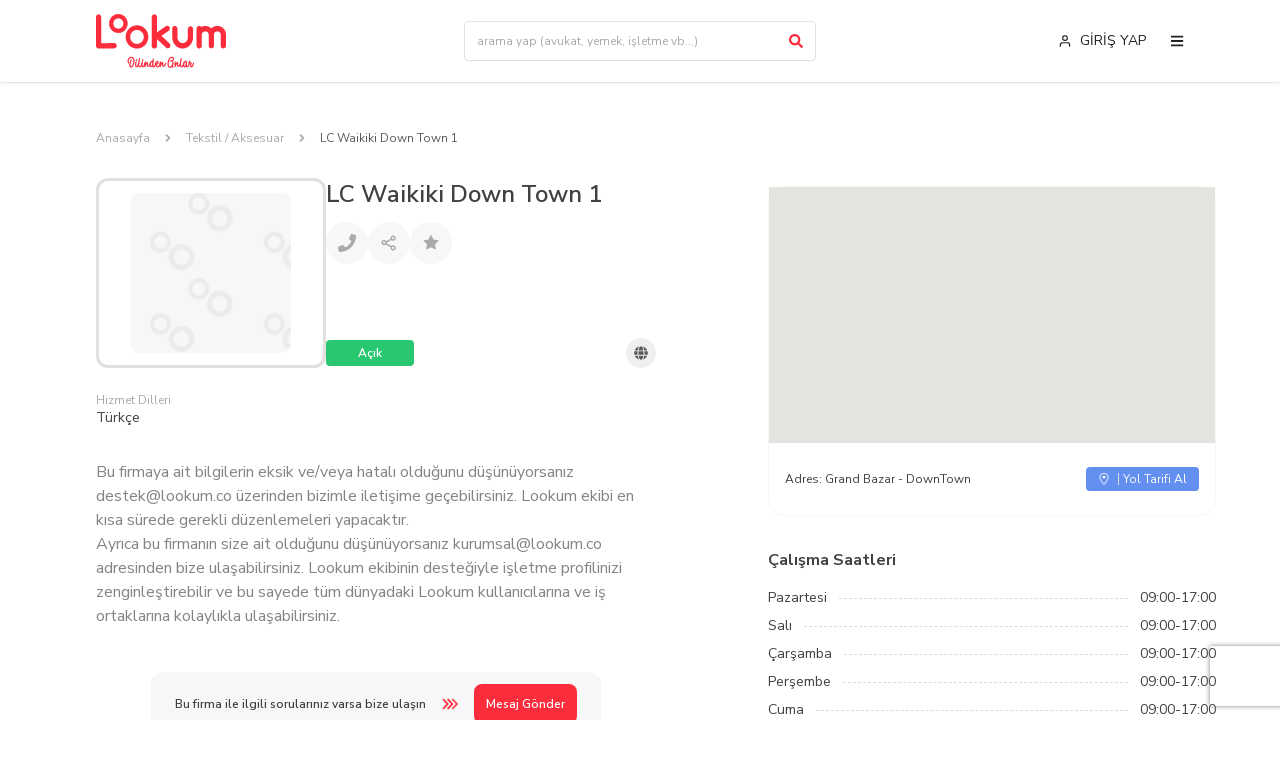

--- FILE ---
content_type: text/html; charset=utf-8
request_url: https://lookum.co/detay/lc-waikiki-down-town-1
body_size: 23750
content:
<!DOCTYPE html><html lang="tr"><head><meta name="twitter:card" content="summary_large_image"/><meta name="twitter:site" content="@lookumco"/><meta name="twitter:creator" content="@lookumco"/><meta property="og:type" content="website"/><meta property="og:locale" content="tr_TR"/><meta charSet="UTF-8"/><meta http-equiv="X-UA-Compatible" content="IE=edge"/><meta name="viewport" content="width=device-width, initial-scale=1.0, maximum-scale=1"/><meta name="theme-color" content="#FB2C3C"/><link rel="preconnect" href="https://fonts.googleapis.com"/><link rel="preconnect" href="https://fonts.gstatic.com"/><title> - Yurtdışı Türk firmaları LoOkum’da</title><meta name="robots" content="index,follow"/><meta name="description" content="Yurtdışında Tekstil / Aksesuar kategorisinde hizmet veren ve Dilinden Anlayan Türk firmalarını kolayca bulabilirsin. LC Waikiki Down Town 1 ile simdi iletişime geç."/><meta property="og:title" content=" - LoOkum"/><meta property="og:description" content="Yurtdışında Tekstil / Aksesuar kategorisinde hizmet veren ve Dilinden Anlayan Türk firmalarını kolayca bulabilirsin. LC Waikiki Down Town 1 ile simdi iletişime geç."/><meta property="og:url" content="https://lookum.co/detay/lc-waikiki-down-town-1"/><meta property="og:site_name" content="LoOkum"/><link rel="canonical" href="https://lookum.co/detay/lc-waikiki-down-town-1"/><meta name="next-head-count" content="20"/><link rel="apple-touch-icon" sizes="144x144" href="/apple-touch-icon.png"/><link rel="icon" type="image/png" sizes="32x32" href="/favicon-32x32.png"/><link rel="icon" type="image/png" sizes="16x16" href="/favicon-16x16.png"/><link rel="manifest" href="/site.webmanifest"/><link rel="mask-icon" href="/safari-pinned-tab.svg" color="#5bbad5"/><meta name="msapplication-TileColor" content="#ffc40d"/><meta name="theme-color" content="#ffffff"/><link rel="preconnect" href="https://fonts.gstatic.com" crossorigin /><link rel="preload" href="/_next/static/css/b4cc8cbe3d83f9af.css" as="style"/><link rel="stylesheet" href="/_next/static/css/b4cc8cbe3d83f9af.css" data-n-g=""/><link rel="preload" href="/_next/static/css/57681af850a3356c.css" as="style"/><link rel="stylesheet" href="/_next/static/css/57681af850a3356c.css" data-n-p=""/><noscript data-n-css=""></noscript><script defer="" nomodule="" src="/_next/static/chunks/polyfills-c67a75d1b6f99dc8.js"></script><script src="/_next/static/chunks/webpack-38cee4c0e358b1a3.js" defer=""></script><script src="/_next/static/chunks/framework-114634acb84f8baa.js" defer=""></script><script src="/_next/static/chunks/main-010ff0b6bbe5ac8f.js" defer=""></script><script src="/_next/static/chunks/pages/_app-87ae4aeeb853f67f.js" defer=""></script><script src="/_next/static/chunks/6728d85a-6b2ef905176c37a2.js" defer=""></script><script src="/_next/static/chunks/252f366e-b44f77b8efc60046.js" defer=""></script><script src="/_next/static/chunks/7d0bf13e-0cd1a756442d2079.js" defer=""></script><script src="/_next/static/chunks/653-ae6f7a0cc8fad4f9.js" defer=""></script><script src="/_next/static/chunks/760-521d11b30894dfb1.js" defer=""></script><script src="/_next/static/chunks/724-4ce9512cf8e31b32.js" defer=""></script><script src="/_next/static/chunks/pages/detay/%5Bid%5D-44f769205251b4c9.js" defer=""></script><script src="/_next/static/9PQgkGkX2HFHwTn-GcLeZ/_buildManifest.js" defer=""></script><script src="/_next/static/9PQgkGkX2HFHwTn-GcLeZ/_ssgManifest.js" defer=""></script><style data-href="https://fonts.googleapis.com/css2?family=Kaushan+Script&family=Nunito+Sans:wght@400;600;700;800&display=swap">@font-face{font-family:'Kaushan Script';font-style:normal;font-weight:400;font-display:swap;src:url(https://fonts.gstatic.com/s/kaushanscript/v14/vm8vdRfvXFLG3OLnsO15WYS5DF78.woff) format('woff')}@font-face{font-family:'Nunito Sans';font-style:normal;font-weight:400;font-stretch:normal;font-display:swap;src:url(https://fonts.gstatic.com/s/nunitosans/v15/pe1mMImSLYBIv1o4X1M8ce2xCx3yop4tQpF_MeTm0lfGWVpNn64CL7U8upHZIbMV51Q42ptCp5F5bxqqtQ1yiU4G1ilntw.woff) format('woff')}@font-face{font-family:'Nunito Sans';font-style:normal;font-weight:600;font-stretch:normal;font-display:swap;src:url(https://fonts.gstatic.com/s/nunitosans/v15/pe1mMImSLYBIv1o4X1M8ce2xCx3yop4tQpF_MeTm0lfGWVpNn64CL7U8upHZIbMV51Q42ptCp5F5bxqqtQ1yiU4GCC5ntw.woff) format('woff')}@font-face{font-family:'Nunito Sans';font-style:normal;font-weight:700;font-stretch:normal;font-display:swap;src:url(https://fonts.gstatic.com/s/nunitosans/v15/pe1mMImSLYBIv1o4X1M8ce2xCx3yop4tQpF_MeTm0lfGWVpNn64CL7U8upHZIbMV51Q42ptCp5F5bxqqtQ1yiU4GMS5ntw.woff) format('woff')}@font-face{font-family:'Nunito Sans';font-style:normal;font-weight:800;font-stretch:normal;font-display:swap;src:url(https://fonts.gstatic.com/s/nunitosans/v15/pe1mMImSLYBIv1o4X1M8ce2xCx3yop4tQpF_MeTm0lfGWVpNn64CL7U8upHZIbMV51Q42ptCp5F5bxqqtQ1yiU4GVi5ntw.woff) format('woff')}@font-face{font-family:'Kaushan Script';font-style:normal;font-weight:400;font-display:swap;src:url(https://fonts.gstatic.com/s/kaushanscript/v14/vm8vdRfvXFLG3OLnsO15WYS5DG72wNJVMJ8br5Y.woff2) format('woff2');unicode-range:U+0100-02AF,U+0304,U+0308,U+0329,U+1E00-1E9F,U+1EF2-1EFF,U+2020,U+20A0-20AB,U+20AD-20CF,U+2113,U+2C60-2C7F,U+A720-A7FF}@font-face{font-family:'Kaushan Script';font-style:normal;font-weight:400;font-display:swap;src:url(https://fonts.gstatic.com/s/kaushanscript/v14/vm8vdRfvXFLG3OLnsO15WYS5DG74wNJVMJ8b.woff2) format('woff2');unicode-range:U+0000-00FF,U+0131,U+0152-0153,U+02BB-02BC,U+02C6,U+02DA,U+02DC,U+0304,U+0308,U+0329,U+2000-206F,U+2074,U+20AC,U+2122,U+2191,U+2193,U+2212,U+2215,U+FEFF,U+FFFD}@font-face{font-family:'Nunito Sans';font-style:normal;font-weight:400;font-stretch:100%;font-display:swap;src:url(https://fonts.gstatic.com/s/nunitosans/v15/pe0TMImSLYBIv1o4X1M8ce2xCx3yop4tQpF_MeTm0lfGWVpNn64CL7U8upHZIbMV51Q42ptCp7t4R-tQKr51pE8.woff2) format('woff2');unicode-range:U+0460-052F,U+1C80-1C88,U+20B4,U+2DE0-2DFF,U+A640-A69F,U+FE2E-FE2F}@font-face{font-family:'Nunito Sans';font-style:normal;font-weight:400;font-stretch:100%;font-display:swap;src:url(https://fonts.gstatic.com/s/nunitosans/v15/pe0TMImSLYBIv1o4X1M8ce2xCx3yop4tQpF_MeTm0lfGWVpNn64CL7U8upHZIbMV51Q42ptCp7txR-tQKr51pE8.woff2) format('woff2');unicode-range:U+0301,U+0400-045F,U+0490-0491,U+04B0-04B1,U+2116}@font-face{font-family:'Nunito Sans';font-style:normal;font-weight:400;font-stretch:100%;font-display:swap;src:url(https://fonts.gstatic.com/s/nunitosans/v15/pe0TMImSLYBIv1o4X1M8ce2xCx3yop4tQpF_MeTm0lfGWVpNn64CL7U8upHZIbMV51Q42ptCp7t6R-tQKr51pE8.woff2) format('woff2');unicode-range:U+0102-0103,U+0110-0111,U+0128-0129,U+0168-0169,U+01A0-01A1,U+01AF-01B0,U+0300-0301,U+0303-0304,U+0308-0309,U+0323,U+0329,U+1EA0-1EF9,U+20AB}@font-face{font-family:'Nunito Sans';font-style:normal;font-weight:400;font-stretch:100%;font-display:swap;src:url(https://fonts.gstatic.com/s/nunitosans/v15/pe0TMImSLYBIv1o4X1M8ce2xCx3yop4tQpF_MeTm0lfGWVpNn64CL7U8upHZIbMV51Q42ptCp7t7R-tQKr51pE8.woff2) format('woff2');unicode-range:U+0100-02AF,U+0304,U+0308,U+0329,U+1E00-1E9F,U+1EF2-1EFF,U+2020,U+20A0-20AB,U+20AD-20CF,U+2113,U+2C60-2C7F,U+A720-A7FF}@font-face{font-family:'Nunito Sans';font-style:normal;font-weight:400;font-stretch:100%;font-display:swap;src:url(https://fonts.gstatic.com/s/nunitosans/v15/pe0TMImSLYBIv1o4X1M8ce2xCx3yop4tQpF_MeTm0lfGWVpNn64CL7U8upHZIbMV51Q42ptCp7t1R-tQKr51.woff2) format('woff2');unicode-range:U+0000-00FF,U+0131,U+0152-0153,U+02BB-02BC,U+02C6,U+02DA,U+02DC,U+0304,U+0308,U+0329,U+2000-206F,U+2074,U+20AC,U+2122,U+2191,U+2193,U+2212,U+2215,U+FEFF,U+FFFD}@font-face{font-family:'Nunito Sans';font-style:normal;font-weight:600;font-stretch:100%;font-display:swap;src:url(https://fonts.gstatic.com/s/nunitosans/v15/pe0TMImSLYBIv1o4X1M8ce2xCx3yop4tQpF_MeTm0lfGWVpNn64CL7U8upHZIbMV51Q42ptCp7t4R-tQKr51pE8.woff2) format('woff2');unicode-range:U+0460-052F,U+1C80-1C88,U+20B4,U+2DE0-2DFF,U+A640-A69F,U+FE2E-FE2F}@font-face{font-family:'Nunito Sans';font-style:normal;font-weight:600;font-stretch:100%;font-display:swap;src:url(https://fonts.gstatic.com/s/nunitosans/v15/pe0TMImSLYBIv1o4X1M8ce2xCx3yop4tQpF_MeTm0lfGWVpNn64CL7U8upHZIbMV51Q42ptCp7txR-tQKr51pE8.woff2) format('woff2');unicode-range:U+0301,U+0400-045F,U+0490-0491,U+04B0-04B1,U+2116}@font-face{font-family:'Nunito Sans';font-style:normal;font-weight:600;font-stretch:100%;font-display:swap;src:url(https://fonts.gstatic.com/s/nunitosans/v15/pe0TMImSLYBIv1o4X1M8ce2xCx3yop4tQpF_MeTm0lfGWVpNn64CL7U8upHZIbMV51Q42ptCp7t6R-tQKr51pE8.woff2) format('woff2');unicode-range:U+0102-0103,U+0110-0111,U+0128-0129,U+0168-0169,U+01A0-01A1,U+01AF-01B0,U+0300-0301,U+0303-0304,U+0308-0309,U+0323,U+0329,U+1EA0-1EF9,U+20AB}@font-face{font-family:'Nunito Sans';font-style:normal;font-weight:600;font-stretch:100%;font-display:swap;src:url(https://fonts.gstatic.com/s/nunitosans/v15/pe0TMImSLYBIv1o4X1M8ce2xCx3yop4tQpF_MeTm0lfGWVpNn64CL7U8upHZIbMV51Q42ptCp7t7R-tQKr51pE8.woff2) format('woff2');unicode-range:U+0100-02AF,U+0304,U+0308,U+0329,U+1E00-1E9F,U+1EF2-1EFF,U+2020,U+20A0-20AB,U+20AD-20CF,U+2113,U+2C60-2C7F,U+A720-A7FF}@font-face{font-family:'Nunito Sans';font-style:normal;font-weight:600;font-stretch:100%;font-display:swap;src:url(https://fonts.gstatic.com/s/nunitosans/v15/pe0TMImSLYBIv1o4X1M8ce2xCx3yop4tQpF_MeTm0lfGWVpNn64CL7U8upHZIbMV51Q42ptCp7t1R-tQKr51.woff2) format('woff2');unicode-range:U+0000-00FF,U+0131,U+0152-0153,U+02BB-02BC,U+02C6,U+02DA,U+02DC,U+0304,U+0308,U+0329,U+2000-206F,U+2074,U+20AC,U+2122,U+2191,U+2193,U+2212,U+2215,U+FEFF,U+FFFD}@font-face{font-family:'Nunito Sans';font-style:normal;font-weight:700;font-stretch:100%;font-display:swap;src:url(https://fonts.gstatic.com/s/nunitosans/v15/pe0TMImSLYBIv1o4X1M8ce2xCx3yop4tQpF_MeTm0lfGWVpNn64CL7U8upHZIbMV51Q42ptCp7t4R-tQKr51pE8.woff2) format('woff2');unicode-range:U+0460-052F,U+1C80-1C88,U+20B4,U+2DE0-2DFF,U+A640-A69F,U+FE2E-FE2F}@font-face{font-family:'Nunito Sans';font-style:normal;font-weight:700;font-stretch:100%;font-display:swap;src:url(https://fonts.gstatic.com/s/nunitosans/v15/pe0TMImSLYBIv1o4X1M8ce2xCx3yop4tQpF_MeTm0lfGWVpNn64CL7U8upHZIbMV51Q42ptCp7txR-tQKr51pE8.woff2) format('woff2');unicode-range:U+0301,U+0400-045F,U+0490-0491,U+04B0-04B1,U+2116}@font-face{font-family:'Nunito Sans';font-style:normal;font-weight:700;font-stretch:100%;font-display:swap;src:url(https://fonts.gstatic.com/s/nunitosans/v15/pe0TMImSLYBIv1o4X1M8ce2xCx3yop4tQpF_MeTm0lfGWVpNn64CL7U8upHZIbMV51Q42ptCp7t6R-tQKr51pE8.woff2) format('woff2');unicode-range:U+0102-0103,U+0110-0111,U+0128-0129,U+0168-0169,U+01A0-01A1,U+01AF-01B0,U+0300-0301,U+0303-0304,U+0308-0309,U+0323,U+0329,U+1EA0-1EF9,U+20AB}@font-face{font-family:'Nunito Sans';font-style:normal;font-weight:700;font-stretch:100%;font-display:swap;src:url(https://fonts.gstatic.com/s/nunitosans/v15/pe0TMImSLYBIv1o4X1M8ce2xCx3yop4tQpF_MeTm0lfGWVpNn64CL7U8upHZIbMV51Q42ptCp7t7R-tQKr51pE8.woff2) format('woff2');unicode-range:U+0100-02AF,U+0304,U+0308,U+0329,U+1E00-1E9F,U+1EF2-1EFF,U+2020,U+20A0-20AB,U+20AD-20CF,U+2113,U+2C60-2C7F,U+A720-A7FF}@font-face{font-family:'Nunito Sans';font-style:normal;font-weight:700;font-stretch:100%;font-display:swap;src:url(https://fonts.gstatic.com/s/nunitosans/v15/pe0TMImSLYBIv1o4X1M8ce2xCx3yop4tQpF_MeTm0lfGWVpNn64CL7U8upHZIbMV51Q42ptCp7t1R-tQKr51.woff2) format('woff2');unicode-range:U+0000-00FF,U+0131,U+0152-0153,U+02BB-02BC,U+02C6,U+02DA,U+02DC,U+0304,U+0308,U+0329,U+2000-206F,U+2074,U+20AC,U+2122,U+2191,U+2193,U+2212,U+2215,U+FEFF,U+FFFD}@font-face{font-family:'Nunito Sans';font-style:normal;font-weight:800;font-stretch:100%;font-display:swap;src:url(https://fonts.gstatic.com/s/nunitosans/v15/pe0TMImSLYBIv1o4X1M8ce2xCx3yop4tQpF_MeTm0lfGWVpNn64CL7U8upHZIbMV51Q42ptCp7t4R-tQKr51pE8.woff2) format('woff2');unicode-range:U+0460-052F,U+1C80-1C88,U+20B4,U+2DE0-2DFF,U+A640-A69F,U+FE2E-FE2F}@font-face{font-family:'Nunito Sans';font-style:normal;font-weight:800;font-stretch:100%;font-display:swap;src:url(https://fonts.gstatic.com/s/nunitosans/v15/pe0TMImSLYBIv1o4X1M8ce2xCx3yop4tQpF_MeTm0lfGWVpNn64CL7U8upHZIbMV51Q42ptCp7txR-tQKr51pE8.woff2) format('woff2');unicode-range:U+0301,U+0400-045F,U+0490-0491,U+04B0-04B1,U+2116}@font-face{font-family:'Nunito Sans';font-style:normal;font-weight:800;font-stretch:100%;font-display:swap;src:url(https://fonts.gstatic.com/s/nunitosans/v15/pe0TMImSLYBIv1o4X1M8ce2xCx3yop4tQpF_MeTm0lfGWVpNn64CL7U8upHZIbMV51Q42ptCp7t6R-tQKr51pE8.woff2) format('woff2');unicode-range:U+0102-0103,U+0110-0111,U+0128-0129,U+0168-0169,U+01A0-01A1,U+01AF-01B0,U+0300-0301,U+0303-0304,U+0308-0309,U+0323,U+0329,U+1EA0-1EF9,U+20AB}@font-face{font-family:'Nunito Sans';font-style:normal;font-weight:800;font-stretch:100%;font-display:swap;src:url(https://fonts.gstatic.com/s/nunitosans/v15/pe0TMImSLYBIv1o4X1M8ce2xCx3yop4tQpF_MeTm0lfGWVpNn64CL7U8upHZIbMV51Q42ptCp7t7R-tQKr51pE8.woff2) format('woff2');unicode-range:U+0100-02AF,U+0304,U+0308,U+0329,U+1E00-1E9F,U+1EF2-1EFF,U+2020,U+20A0-20AB,U+20AD-20CF,U+2113,U+2C60-2C7F,U+A720-A7FF}@font-face{font-family:'Nunito Sans';font-style:normal;font-weight:800;font-stretch:100%;font-display:swap;src:url(https://fonts.gstatic.com/s/nunitosans/v15/pe0TMImSLYBIv1o4X1M8ce2xCx3yop4tQpF_MeTm0lfGWVpNn64CL7U8upHZIbMV51Q42ptCp7t1R-tQKr51.woff2) format('woff2');unicode-range:U+0000-00FF,U+0131,U+0152-0153,U+02BB-02BC,U+02C6,U+02DA,U+02DC,U+0304,U+0308,U+0329,U+2000-206F,U+2074,U+20AC,U+2122,U+2191,U+2193,U+2212,U+2215,U+FEFF,U+FFFD}</style></head><body><div id="__next"><div class="min-h-screen flex flex-col"><header class="sticky top-0 inset-x-0 z-50 bg-white shadow"><div class="container"><div class="flex items-center justify-between py-3.5"><a class="inline-block w-full max-w-[130px] flex-none" aria-label="Lookum" href="/"><svg width="1em" height="100%" viewBox="0 0 130 54" fill="none" xmlns="http://www.w3.org/2000/svg" class="w-full text-primary"><path d="M22.383 18.705c-4.933 0-8.947-4.124-8.947-9.192 0-5.067 4.014-9.191 8.947-9.191 4.933 0 8.947 4.124 8.947 9.191 0 5.068-4.014 9.192-8.947 9.192Zm0-14.69c-2.95 0-5.351 2.467-5.351 5.498s2.4 5.498 5.35 5.498c2.951 0 5.352-2.467 5.352-5.498 0-3.03-2.4-5.497-5.351-5.497Z" fill="currentColor"></path><path d="M22.381 19.026c-5.105 0-9.26-4.268-9.26-9.513S17.276 0 22.381 0c5.105 0 9.26 4.267 9.26 9.513 0 5.246-4.154 9.513-9.26 9.513Zm0-18.383c-4.76 0-8.634 3.98-8.634 8.87 0 4.89 3.874 8.87 8.634 8.87s8.634-3.98 8.634-8.87c0-4.89-3.873-8.87-8.634-8.87Zm0 14.69c-3.123 0-5.664-2.612-5.664-5.82s2.541-5.819 5.664-5.819c3.123 0 5.665 2.61 5.665 5.82 0 3.207-2.542 5.818-5.665 5.818Zm0-10.997c-2.778 0-5.038 2.322-5.038 5.175 0 2.854 2.26 5.176 5.038 5.176 2.778 0 5.038-2.322 5.038-5.176 0-2.853-2.26-5.175-5.038-5.175ZM40.969 34.601c-6.26 0-11.353-5.231-11.353-11.663 0-6.43 5.093-11.662 11.353-11.662S52.32 16.506 52.32 22.938c0 6.432-5.092 11.663-11.352 11.663Zm0-18.637c-3.745 0-6.79 3.13-6.79 6.976 0 3.847 3.045 6.976 6.79 6.976 3.744 0 6.79-3.13 6.79-6.976 0-3.847-3.046-6.976-6.79-6.976ZM2.591 34.557a2.539 2.539 0 0 1-1.8-.766A2.736 2.736 0 0 1 0 31.895V2.983C0 1.495 1.185.322 2.591.322c1.406 0 2.591 1.173 2.591 2.661v26.208l12.909-.136h.044c1.406 0 2.547 1.173 2.591 2.617 0 1.488-1.142 2.706-2.59 2.706l-15.5.18h-.043l-.002-.001ZM73.762 33.474c-.527.541-1.273.857-1.976.857-.66 0-1.273-.227-1.8-.723l-8.957-8.479v6.72c0 1.535-1.185 2.75-2.677 2.75s-2.68-1.215-2.68-2.75V3.118c0-1.534 1.186-2.752 2.68-2.752 1.493 0 2.677 1.218 2.677 2.752v15.245l8.65-6.134c1.228-.857 2.897-.586 3.731.676.879 1.22.57 2.933-.615 3.835l-7.332 5.097 8.166 7.713c1.054 1.037 1.142 2.752.133 3.925v-.001ZM86.623 34.557c-5.708 0-10.406-5.097-10.406-11.322V14.62c0-1.488 1.097-2.706 2.458-2.706 1.361 0 2.767 1.218 2.767 2.706v8.615c0 3.248 2.634 5.866 5.18 5.866 2.986 0 5.226-2.618 5.226-5.866v-8.254c0-1.534 1.536-2.708 2.722-2.708 1.36 0 2.501 1.174 2.501 2.708v8.254c0 6.225-4.698 11.322-10.45 11.322h.002ZM130 20.62v11.095c0 1.534-1.142 2.707-2.591 2.707a2.688 2.688 0 0 1-2.679-2.707V20.483c0-1.757-1.537-3.111-3.337-3.111-1.931 0-3.468 1.354-3.468 3.111v11.232c0 1.534-1.185 2.707-2.591 2.707-1.493 0-2.636-1.173-2.636-2.707V20.483c0-1.757-1.536-3.111-3.424-3.111s-3.425 1.354-3.425 3.111v11.368c0 1.444-1.142 2.662-2.634 2.662-1.406 0-2.636-1.218-2.636-2.662V14.62c0-1.488 1.23-2.75 2.636-2.75.834 0 1.624.45 2.019 1.083a8.782 8.782 0 0 1 4.04-.993c2.327 0 4.434.902 6.059 2.435 1.536-1.532 3.643-2.435 6.059-2.435 4.698 0 8.606 3.833 8.606 8.525v.136l.002-.001ZM35.226 42.787c.46 0 .898.093 1.311.28.413.187.764.46 1.05.818.8.938 1.108 2.277.926 4.02a10.701 10.701 0 0 1-.338 1.715c-.243.858-.56 1.631-.952 2.319a3.938 3.938 0 0 1-.587.81 3.013 3.013 0 0 1-.678.544c-.253.15-.507.246-.764.28-.257.035-.52 0-.79-.106a1.699 1.699 0 0 1-.625-.522 2.261 2.261 0 0 1-.379-.83c-.148-.618-.144-1.394.013-2.333.147-.804.294-1.46.438-1.969.143-.509.38-1.214.71-2.117a.6.6 0 0 1 .222-.288.548.548 0 0 1 .326-.129c.165 0 .307.061.424.181.116.12.175.266.175.435a.74.74 0 0 1-.052.228 33.167 33.167 0 0 0-.665 2.004 19.47 19.47 0 0 0-.404 1.882c-.139.75-.152 1.354-.038 1.808.07.296.177.47.325.522.131.054.296.023.496-.093.295-.18.578-.488.848-.924.33-.59.604-1.269.821-2.037.165-.607.265-1.107.3-1.5.07-.723.047-1.347-.072-1.869-.116-.523-.306-.935-.567-1.239-.479-.57-1.113-.786-1.904-.643a2.298 2.298 0 0 0-.992.45c-.313.236-.58.556-.802.958-.222.402-.332.883-.332 1.44 0 .559.14 1.19.417 1.896a.543.543 0 0 1 .053.241.611.611 0 0 1-.17.435.553.553 0 0 1-.416.18.561.561 0 0 1-.32-.112.632.632 0 0 1-.228-.261c-.453-1.144-.593-2.172-.424-3.082.17-.911.535-1.663 1.096-2.252.56-.589 1.201-.952 1.923-1.084.21-.037.417-.055.627-.055l-.002-.001ZM40.012 47.597c.07 0 .151.018.247.054a.687.687 0 0 1 .21.187c.06.072.099.152.116.241.008.072.005.16-.013.268-.295 1.304-.399 2.336-.313 3.095.053.42.144.648.273.682.132.036.34-.15.627-.563.366-.563.691-1.385.977-2.465a.58.58 0 0 1 .273-.375.53.53 0 0 1 .451-.068.57.57 0 0 1 .372.283.652.652 0 0 1 .053.469c-.321 1.206-.7 2.153-1.134 2.84-.523.813-1.122 1.18-1.8 1.1a1.07 1.07 0 0 1-.53-.2 1.54 1.54 0 0 1-.397-.415c-.165-.286-.278-.665-.339-1.14-.104-.91.008-2.085.339-3.522a.513.513 0 0 1 .21-.348c.113-.08.239-.12.378-.12v-.003Zm.522-2.439a.55.55 0 0 1 .26.06.601.601 0 0 1 .313.435.622.622 0 0 1-.012.281c-.078.25-.149.519-.21.804a.6.6 0 0 1-.26.383.512.512 0 0 1-.444.073.551.551 0 0 1-.364-.28.536.536 0 0 1-.078-.456c.06-.25.134-.537.222-.858a.514.514 0 0 1 .209-.31.567.567 0 0 1 .351-.134h.013v.002Z" fill="currentColor"></path><path d="M43.39 43.952h.026a.55.55 0 0 1 .417.18.61.61 0 0 1 .17.435v.107a116.94 116.94 0 0 0-.587 3.812c-.122.924-.187 1.664-.195 2.217-.01.555.043.947.157 1.18.035.09.07.15.103.18a.387.387 0 0 0 .17.074c.209 0 .444-.156.704-.469.382-.456.705-1.12.965-1.997 0-.018.005-.036.013-.054.06-.187.108-.361.144-.522a.621.621 0 0 1 .222-.322.566.566 0 0 1 .774.04.583.583 0 0 1 .15.589c-.07.25-.139.495-.209.736a.597.597 0 0 0-.025.068c-.306.957-.687 1.711-1.149 2.264-.548.644-1.126.934-1.735.872a.156.156 0 0 1-.065-.013 1.605 1.605 0 0 1-.673-.328 1.608 1.608 0 0 1-.463-.596c-.182-.41-.27-.983-.26-1.715 0-.633.064-1.405.188-2.312.126-.906.324-2.21.593-3.906a.635.635 0 0 1 .203-.354.564.564 0 0 1 .358-.168l.004.002Z" fill="currentColor"></path><path d="M46.286 47.597c.07 0 .152.018.248.054a.705.705 0 0 1 .21.187c.06.072.1.152.116.241a.994.994 0 0 1-.013.268c-.296 1.304-.4 2.336-.313 3.095.053.42.144.648.273.682.131.036.339-.15.626-.563.366-.563.692-1.385.978-2.465a.58.58 0 0 1 .273-.375.529.529 0 0 1 .45-.068.57.57 0 0 1 .373.283.651.651 0 0 1 .052.469c-.32 1.206-.7 2.153-1.134 2.84-.522.813-1.121 1.18-1.8 1.1a1.07 1.07 0 0 1-.529-.2 1.539 1.539 0 0 1-.397-.415c-.165-.286-.278-.665-.34-1.14-.103-.91.01-2.085.34-3.522a.513.513 0 0 1 .209-.348c.113-.08.24-.12.378-.12v-.003Zm.523-2.439a.55.55 0 0 1 .26.06.601.601 0 0 1 .313.435.625.625 0 0 1-.013.281c-.078.25-.148.519-.209.804a.6.6 0 0 1-.26.383.512.512 0 0 1-.444.073.557.557 0 0 1-.366-.28.536.536 0 0 1-.078-.456c.06-.25.134-.537.222-.858a.514.514 0 0 1 .209-.31.566.566 0 0 1 .351-.134h.013l.002.002Z" fill="currentColor"></path><path d="M49.09 47.396c.182 0 .334.068.457.2a.66.66 0 0 1 .13.483c-.042.394-.078.778-.103 1.152.217-.366.47-.665.757-.898.287-.23.586-.352.9-.36h.116c.182.017.33.067.444.147.086.063.152.13.197.2.103.143.139.309.103.496-.209 1.072-.265 1.858-.169 2.358.078.42.326.483.743.187.27-.215.513-.594.73-1.139a7.38 7.38 0 0 0 .235-.656c.035-.151.078-.309.13-.47a.531.531 0 0 1 .274-.375.53.53 0 0 1 .45-.068c.17.045.29.14.36.283a.635.635 0 0 1 .052.469 61.6 61.6 0 0 0-.143.522c-.087.295-.18.55-.274.763v.013c-.305.724-.66 1.26-1.07 1.608-.426.358-.904.504-1.434.442a1.277 1.277 0 0 1-.849-.456c-.182-.224-.308-.532-.378-.924a5.325 5.325 0 0 1-.026-1.313c.018-.232.02-.353.007-.361-.013-.008-.085.093-.216.308-.383.68-.73 1.617-1.043 2.815a.645.645 0 0 1-.21.341.594.594 0 0 1-.378.113.488.488 0 0 1-.366-.147.639.639 0 0 1-.195-.348.584.584 0 0 1-.025-.12c-.043-1.43.03-3.002.222-4.717a.585.585 0 0 1 .574-.55l-.002.002Z" fill="currentColor"></path><path d="M57.294 44.38c.149 0 .288.067.417.2.121.135.174.29.157.47a107.791 107.791 0 0 0-.274 3.94c-.078 1.286-.086 2.197-.025 2.734.017.179.05.307.097.382.048.076.115.099.203.067.086-.03.2-.14.339-.328.278-.384.548-.973.808-1.769l.013-.013c.096-.267.192-.589.287-.965a.55.55 0 0 1 .273-.376.614.614 0 0 1 .457-.067.593.593 0 0 1 .352.295c.078.161.096.314.053.457-.122.446-.223.799-.3 1.058-.15.447-.308.847-.477 1.2-.17.353-.35.663-.541.93-.488.652-1.023.942-1.604.872a.981.981 0 0 1-.502-.2 1.365 1.365 0 0 1-.36-.403 1.176 1.176 0 0 1-.143-.36c-.21.24-.446.423-.71.55-.266.124-.537.168-.815.134a1.388 1.388 0 0 1-.796-.383 1.991 1.991 0 0 1-.522-.81c-.235-.652-.248-1.47-.04-2.452.164-.794.447-1.43.848-1.904.4-.482.848-.718 1.343-.71h.091c.2.018.4.093.6.228.025-.42.083-1.152.169-2.197a.553.553 0 0 1 .17-.39.543.543 0 0 1 .39-.187h.039l.003-.003Zm-1.525 3.793c-.122 0-.248.085-.379.254-.26.304-.457.763-.586 1.38-.165.732-.17 1.318-.013 1.756.086.26.21.394.366.402.156.018.326-.089.508-.322.287-.383.47-.941.548-1.675.06-.643.012-1.152-.144-1.528-.078-.179-.179-.267-.3-.267Z" fill="currentColor"></path><path d="M61.403 46.725c.373-.008.682.143.926.456.243.314.356.67.339 1.072-.01.394-.091.773-.248 1.139a2.644 2.644 0 0 1-.749 1.017c-.343.296-.764.5-1.259.617.043.322.127.576.248.763a.825.825 0 0 0 .56.403c.253.026.549-.068.887-.281.339-.215.644-.55.914-1.004.164-.296.29-.563.378-.804v-.014c.104-.303.205-.633.3-.99a.605.605 0 0 1 .274-.383.548.548 0 0 1 .45-.06.56.56 0 0 1 .36.288.615.615 0 0 1 .052.463c-.103.402-.212.768-.325 1.1-.114.313-.27.65-.47 1.018l-.013.014c-.374.643-.826 1.132-1.356 1.466-.53.335-1.066.463-1.604.383a2.031 2.031 0 0 1-1.396-.926c-.321-.508-.477-1.175-.47-1.997 0-.687.088-1.3.26-1.836.175-.537.418-.973.73-1.313.35-.376.728-.571 1.135-.59h.078-.001Zm.104 1.77c.052-.224.012-.367-.117-.429-.131-.062-.288.008-.47.215-.242.295-.413.796-.508 1.502.583-.26.947-.688 1.096-1.287l-.002-.002Z" fill="currentColor"></path><path d="M64.377 47.396c.182 0 .334.068.457.2a.66.66 0 0 1 .13.483 28.46 28.46 0 0 0-.103 1.152c.217-.366.47-.665.757-.898.288-.23.587-.352.9-.36h.116c.182.017.33.067.444.147.087.063.152.13.197.2a.616.616 0 0 1 .104.496c-.21 1.072-.266 1.858-.17 2.358.078.42.326.483.743.187.27-.215.513-.594.73-1.139.114-.285.192-.504.235-.656.035-.151.078-.309.13-.47a.532.532 0 0 1 .274-.375.53.53 0 0 1 .45-.068c.17.045.29.14.36.283a.634.634 0 0 1 .053.469 66.49 66.49 0 0 0-.144.522 6.22 6.22 0 0 1-.273.763v.013c-.305.724-.662 1.26-1.07 1.608-.427.358-.905.504-1.435.442a1.278 1.278 0 0 1-.848-.456c-.182-.224-.309-.532-.379-.924a5.315 5.315 0 0 1-.025-1.313c.017-.232.019-.353.006-.361-.013-.008-.085.093-.216.308-.383.68-.73 1.617-1.043 2.815a.646.646 0 0 1-.209.341.595.595 0 0 1-.379.113.488.488 0 0 1-.365-.147.639.639 0 0 1-.195-.348.58.58 0 0 1-.026-.12c-.043-1.43.03-3.002.222-4.717a.585.585 0 0 1 .573-.55l-.001.002ZM76.076 42.733c.417 0 .807.118 1.168.354.361.236.602.57.724.998.13.42.126.853-.013 1.3a3.211 3.211 0 0 1-.73 1.232 3.43 3.43 0 0 1-1.344.885c-.53.196-1.103.246-1.722.147a.549.549 0 0 1-.359-.208.603.603 0 0 1-.15-.396.588.588 0 0 1 .586-.602c.008 0 .024.002.046.007a.266.266 0 0 0 .06.006c.817.135 1.49-.093 2.022-.683.2-.215.342-.456.423-.723.083-.268.102-.47.06-.602-.061-.197-.15-.33-.261-.403-.114-.072-.283-.106-.508-.106-.225 0-.459.056-.724.167a2.735 2.735 0 0 0-.71.435 4.702 4.702 0 0 0-1.24 1.735c-.288.682-.513 1.52-.68 2.512-.199 1.188-.12 2.176.236 2.962.139.304.302.532.489.683.186.152.38.236.58.254.47.018.916-.295 1.343-.938.487-.76.826-1.819 1.017-3.176.008-.072.02-.18.032-.328.013-.148.03-.256.047-.328v-.027c0-.008.008-.054.025-.134l.013-.04a.04.04 0 0 1 .013-.026l.013-.026a.605.605 0 0 1 .215-.235c.1-.067.203-.1.307-.1h.013a.59.59 0 0 1 .586.602.176.176 0 0 1-.006.041.163.163 0 0 0-.007.04.053.053 0 0 1-.006.026.053.053 0 0 0-.007.026c-.008.17-.03.398-.065.683a50.168 50.168 0 0 0-.222 2.252c-.07 1.09-.053 1.836.053 2.238.007.054.012.103.012.148a.603.603 0 0 1-.175.434.572.572 0 0 1-.424.181.53.53 0 0 1-.346-.141.67.67 0 0 1-.216-.328c-.06-.224-.1-.488-.117-.791-.305.392-.645.689-1.023.89a2.1 2.1 0 0 1-1.155.262c-.427-.027-.822-.187-1.187-.483a3.13 3.13 0 0 1-.874-1.152c-.452-1-.566-2.223-.339-3.67.182-1.1.45-2.055.802-2.868a5.83 5.83 0 0 1 1.52-2.09c.678-.6 1.413-.898 2.204-.898l.001.002ZM79.233 47.396c.182 0 .334.068.457.2a.66.66 0 0 1 .13.483c-.042.394-.078.778-.103 1.152a3.32 3.32 0 0 1 .757-.898c.288-.23.586-.352.9-.36h.116c.182.017.33.067.444.147.086.063.152.13.197.2.103.143.138.309.103.496-.209 1.072-.265 1.858-.169 2.358.078.42.326.483.743.187.27-.215.513-.594.73-1.139a7.38 7.38 0 0 0 .235-.656c.035-.151.078-.309.13-.47a.531.531 0 0 1 .274-.375.53.53 0 0 1 .45-.068c.17.045.29.14.36.283a.634.634 0 0 1 .052.469 66.49 66.49 0 0 0-.143.522 6.22 6.22 0 0 1-.273.763v.013c-.306.724-.662 1.26-1.07 1.608-.427.358-.905.504-1.435.442a1.277 1.277 0 0 1-.848-.456c-.183-.224-.309-.532-.379-.924a5.325 5.325 0 0 1-.026-1.313c.018-.232.02-.353.007-.361-.013-.008-.085.093-.216.308-.383.68-.73 1.617-1.043 2.815a.647.647 0 0 1-.21.341.594.594 0 0 1-.378.113.488.488 0 0 1-.366-.147.64.64 0 0 1-.195-.348.584.584 0 0 1-.025-.12c-.043-1.43.03-3.002.222-4.717a.585.585 0 0 1 .573-.55l-.001.002Z" fill="currentColor"></path><path d="M85.154 43.952h.026a.55.55 0 0 1 .417.18c.113.12.17.266.17.435v.107a116.94 116.94 0 0 0-.587 3.812c-.121.924-.187 1.664-.195 2.217-.01.555.043.947.157 1.18.035.09.07.15.104.18a.386.386 0 0 0 .169.074c.21 0 .444-.156.704-.469.382-.456.705-1.12.965-1.997 0-.018.005-.036.013-.054.06-.187.109-.361.144-.522a.621.621 0 0 1 .222-.322.566.566 0 0 1 .774.04.583.583 0 0 1 .15.589c-.07.25-.138.495-.209.736a.598.598 0 0 0-.025.068c-.305.957-.687 1.711-1.149 2.264-.548.644-1.126.934-1.735.872a.155.155 0 0 1-.065-.013 1.605 1.605 0 0 1-.672-.328 1.607 1.607 0 0 1-.464-.596c-.182-.41-.27-.983-.26-1.715 0-.633.064-1.405.188-2.312.127-.906.325-2.21.593-3.906a.635.635 0 0 1 .203-.354.564.564 0 0 1 .358-.168l.004.002Z" fill="currentColor"></path><path d="M89.341 46.738h.066c.243.01.47.092.679.248.209.156.378.36.508.61h.065c.086 0 .17.02.248.061a.607.607 0 0 1 .313.422.684.684 0 0 1 0 .268c-.296 1.304-.4 2.337-.313 3.095.025.205.06.364.103.475.044.112.101.18.17.2.07.024.156-.01.26-.1.104-.088.225-.24.366-.456.366-.553.692-1.375.978-2.464a.604.604 0 0 1 .273-.383.548.548 0 0 1 .45-.06.582.582 0 0 1 .366.288.56.56 0 0 1 .046.463c-.313 1.233-.691 2.18-1.134 2.84-.53.813-1.13 1.18-1.8 1.1a1.05 1.05 0 0 1-.514-.2 1.538 1.538 0 0 1-.398-.415 1.647 1.647 0 0 0-.091-.161c-.2.295-.435.519-.705.67-.27.15-.548.21-.835.174a1.288 1.288 0 0 1-.783-.402 2.174 2.174 0 0 1-.508-.872c-.2-.68-.204-1.536-.013-2.573.157-.849.435-1.528.834-2.037.392-.518.839-.78 1.344-.79h.025Zm-.038 1.26c-.121 0-.26.094-.417.281-.26.358-.457.862-.586 1.515-.157.83-.162 1.492-.013 1.982a.772.772 0 0 0 .17.309c.07.072.156.09.26.054.103-.036.212-.143.326-.322.305-.438.512-1.071.626-1.901.086-.714.06-1.27-.079-1.663-.078-.169-.174-.254-.287-.254Z" fill="currentColor"></path><path d="M93.553 46.658a.582.582 0 0 1 .405.093.774.774 0 0 1 .287.416c.053.169.06.407.026.71a3.177 3.177 0 0 1-.079.442c.21.036.374.062.496.08.017 0 .09.008.222.026l.287.04c.122.036.21.067.26.093a.608.608 0 0 1 .235.187c.053.063.09.155.11.274.023.12.02.227-.006.316-.338 1.027-.508 1.84-.508 2.438v.228c0 .054.011.107.032.161.023.054.06.072.11.054.053-.018.117-.075.197-.174.235-.267.46-.638.679-1.112a13.954 13.954 0 0 0 .366-.939l.26-.898a.532.532 0 0 1 .273-.376.54.54 0 0 1 .457-.067c.157.044.273.14.351.282a.651.651 0 0 1 .053.47 11.04 11.04 0 0 1-.287.978l-.013.04c-.035.081-.091.229-.17.442-.078.215-.148.397-.209.55l-.013.013c-.277.635-.578 1.126-.899 1.474-.417.438-.869.625-1.356.563a.958.958 0 0 1-.508-.215 1.085 1.085 0 0 1-.339-.442c-.121-.285-.174-.638-.156-1.058 0-.581.126-1.3.378-2.158-.54-.072-.964-.156-1.278-.255a.84.84 0 0 1-.372-.208 1.015 1.015 0 0 1-.24-.341 1.336 1.336 0 0 1-.08-.657c.044-.392.165-.741.367-1.045a.63.63 0 0 0 .072-.1.215.215 0 0 1 .031-.054.255.255 0 0 1 .045-.048c.013-.008.032-.025.06-.047.025-.024.049-.043.071-.061a.41.41 0 0 1 .078-.048c.03-.013.063-.03.098-.047a.943.943 0 0 1 .21-.027l-.002.007Zm.34 1.1c-.01 0-.018.01-.026.026l.025-.027Z" fill="currentColor"></path></svg></a><div><nav class="hidden lg:block"><ul class="transition flex items-center text-sm text-secondary space-x-6"><li class="absolute left-1/2 -translate-x-1/2 w-[352px]"><form><div class="flex flex-col space-y-0.5"><div class="relative group"><input type="search" class="h-10 border rounded w-full text-xs px-3 text-gray-800 peer transition placeholder:transition border-gray-100 bg-gray-25 placeholder:text-gray-400 hover:border-gray-200 hover:placeholder:text-gray-500 focus:outline-none focus:placeholder:text-gray-500 focus:border-gray-700 disabled:bg-gray-100 disabled:cursor-not-allowed disabled:placeholder:text-gray-300 pr-10 bg-white" placeholder="arama yap (avukat, yemek, işletme vb...)"/></div></div><button aria-label="Arama" type="submit" class="absolute right-0 top-0 h-10 w-10 flex items-center justify-center text-primary"><svg stroke="currentColor" fill="currentColor" stroke-width="0" viewBox="0 0 512 512" height="1em" width="1em" xmlns="http://www.w3.org/2000/svg"><path d="M505 442.7L405.3 343c-4.5-4.5-10.6-7-17-7H372c27.6-35.3 44-79.7 44-128C416 93.1 322.9 0 208 0S0 93.1 0 208s93.1 208 208 208c48.3 0 92.7-16.4 128-44v16.3c0 6.4 2.5 12.5 7 17l99.7 99.7c9.4 9.4 24.6 9.4 33.9 0l28.3-28.3c9.4-9.4 9.4-24.6.1-34zM208 336c-70.7 0-128-57.2-128-128 0-70.7 57.2-128 128-128 70.7 0 128 57.2 128 128 0 70.7-57.2 128-128 128z"></path></svg></button></form></li><li><button type="button" class="flex items-center space-x-2 hover:text-primary transition-all"><svg stroke="currentColor" fill="none" stroke-width="2" viewBox="0 0 24 24" stroke-linecap="round" stroke-linejoin="round" height="1em" width="1em" xmlns="http://www.w3.org/2000/svg"><path d="M20 21v-2a4 4 0 0 0-4-4H8a4 4 0 0 0-4 4v2"></path><circle cx="12" cy="7" r="4"></circle></svg><span>GİRİŞ YAP</span></button></li><li><div class="relative hover:text-primary transition-all" data-headlessui-state=""><button aria-label="Menü" type="button" class="flex items-center space-x-2" id="headlessui-menu-button-:R1r6pm:" aria-haspopup="menu" aria-expanded="false" data-headlessui-state=""><svg stroke="currentColor" fill="currentColor" stroke-width="0" viewBox="0 0 448 512" height="1em" width="1em" xmlns="http://www.w3.org/2000/svg"><path d="M16 132h416c8.837 0 16-7.163 16-16V76c0-8.837-7.163-16-16-16H16C7.163 60 0 67.163 0 76v40c0 8.837 7.163 16 16 16zm0 160h416c8.837 0 16-7.163 16-16v-40c0-8.837-7.163-16-16-16H16c-8.837 0-16 7.163-16 16v40c0 8.837 7.163 16 16 16zm0 160h416c8.837 0 16-7.163 16-16v-40c0-8.837-7.163-16-16-16H16c-8.837 0-16 7.163-16 16v40c0 8.837 7.163 16 16 16z"></path></svg></button></div></li></ul></nav><div class="lg:hidden"><div class="text-primary flex items-center"><button type="button" aria-label="Arama" class="inline-flex w-10 h-10 items-center justify-center"><svg stroke="currentColor" fill="currentColor" stroke-width="0" viewBox="0 0 512 512" class="text-primary" height="18" width="18" xmlns="http://www.w3.org/2000/svg"><path d="M505 442.7L405.3 343c-4.5-4.5-10.6-7-17-7H372c27.6-35.3 44-79.7 44-128C416 93.1 322.9 0 208 0S0 93.1 0 208s93.1 208 208 208c48.3 0 92.7-16.4 128-44v16.3c0 6.4 2.5 12.5 7 17l99.7 99.7c9.4 9.4 24.6 9.4 33.9 0l28.3-28.3c9.4-9.4 9.4-24.6.1-34zM208 336c-70.7 0-128-57.2-128-128 0-70.7 57.2-128 128-128 70.7 0 128 57.2 128 128 0 70.7-57.2 128-128 128z"></path></svg></button><button type="button" aria-label="Menü" class="inline-flex w-10 h-10 items-center justify-center"><svg stroke="currentColor" fill="currentColor" stroke-width="0" viewBox="0 0 20 20" class="text-primary" height="28" width="28" xmlns="http://www.w3.org/2000/svg"><path fill-rule="evenodd" d="M3 5a1 1 0 011-1h12a1 1 0 110 2H4a1 1 0 01-1-1zM3 10a1 1 0 011-1h12a1 1 0 110 2H4a1 1 0 01-1-1zM3 15a1 1 0 011-1h12a1 1 0 110 2H4a1 1 0 01-1-1z" clip-rule="evenodd"></path></svg></button></div></div></div></div></div></header><div class="flex-1"><div class="container my-10 md:my-12"><div class="flex items-center text-xs text-gray-400 mt-3 space-x-3"><a href="/">Anasayfa</a><svg stroke="currentColor" fill="currentColor" stroke-width="0" viewBox="0 0 256 512" height="1em" width="1em" xmlns="http://www.w3.org/2000/svg"><path d="M224.3 273l-136 136c-9.4 9.4-24.6 9.4-33.9 0l-22.6-22.6c-9.4-9.4-9.4-24.6 0-33.9l96.4-96.4-96.4-96.4c-9.4-9.4-9.4-24.6 0-33.9L54.3 103c9.4-9.4 24.6-9.4 33.9 0l136 136c9.5 9.4 9.5 24.6.1 34z"></path></svg><button class="text-left">Tekstil / Aksesuar</button><svg stroke="currentColor" fill="currentColor" stroke-width="0" viewBox="0 0 256 512" height="1em" width="1em" xmlns="http://www.w3.org/2000/svg"><path d="M224.3 273l-136 136c-9.4 9.4-24.6 9.4-33.9 0l-22.6-22.6c-9.4-9.4-9.4-24.6 0-33.9l96.4-96.4-96.4-96.4c-9.4-9.4-9.4-24.6 0-33.9L54.3 103c9.4-9.4 24.6-9.4 33.9 0l136 136c9.5 9.4 9.5 24.6.1 34z"></path></svg><a class="text-gray-600" href="/detay?id=b3851bdd-e116-4196-7402-08db167fe375">LC Waikiki Down Town 1</a></div><div class="grid grid-cols-1 lg:grid-cols-9 lg:gap-28 xl:grid-cols-12 xl:gap-28"><div class="lg:col-span-5 col-span-1 xl:col-span-6"><div class="flex-wrap-reverse flex"><div class="flex gap-5 mt-6 md:mt-8 w-full"><div class="border-[3px] border-gray-100 p-3 rounded-xl aspect-square flex items-center justify-center"><img class="rounded-md max-h-40 max-w-40 object-contain aspect-square" width="200" height="200" src="/images/company-placeholder.png" alt=""/></div><div class="flex-1 text-gray-700 font-semibold flex flex-col"><div class="mb-3 md:text-2xl text-base"><h2>LC Waikiki Down Town 1</h2></div><div class="flex gap-2 text-gray-400"><span class="relative group"><a class="inline-block p-3 bg-gray-25 rounded-full hover:bg-primary hover:text-gray-25 transition-all" href="tel:00964 750 349 49 48"><svg stroke="currentColor" fill="currentColor" stroke-width="0" viewBox="0 0 512 512" height="18" width="18" xmlns="http://www.w3.org/2000/svg"><path d="M493.4 24.6l-104-24c-11.3-2.6-22.9 3.3-27.5 13.9l-48 112c-4.2 9.8-1.4 21.3 6.9 28l60.6 49.6c-36 76.7-98.9 140.5-177.2 177.2l-49.6-60.6c-6.8-8.3-18.2-11.1-28-6.9l-112 48C3.9 366.5-2 378.1.6 389.4l24 104C27.1 504.2 36.7 512 48 512c256.1 0 464-207.5 464-464 0-11.2-7.7-20.9-18.6-23.4z"></path></svg></a><div class="absolute top-full left-0 whitespace-nowrap text-sm p-2 bg-gray-25 text-gray-600 rounded-md invisible opacity-0 group-hover:visible group-hover:opacity-100 transition-all duration-300 shadow-sm">00964 750 349 49 48</div></span><div class="relative" data-headlessui-state=""><button class="p-3 bg-gray-25 rounded-full relative z-10 hover:bg-primary hover:text-gray-25 transition-all" id="headlessui-menu-button-:R2t5clq6:" type="button" aria-haspopup="menu" aria-expanded="false" data-headlessui-state=""><svg stroke="currentColor" fill="currentColor" stroke-width="0" viewBox="0 0 24 24" height="18" width="18" xmlns="http://www.w3.org/2000/svg"><path d="M5.5 15a3.51 3.51 0 0 0 2.36-.93l6.26 3.58a3.06 3.06 0 0 0-.12.85 3.53 3.53 0 1 0 1.14-2.57l-6.26-3.58a2.74 2.74 0 0 0 .12-.76l6.15-3.52A3.49 3.49 0 1 0 14 5.5a3.35 3.35 0 0 0 .12.85L8.43 9.6A3.5 3.5 0 1 0 5.5 15zm12 2a1.5 1.5 0 1 1-1.5 1.5 1.5 1.5 0 0 1 1.5-1.5zm0-13A1.5 1.5 0 1 1 16 5.5 1.5 1.5 0 0 1 17.5 4zm-12 6A1.5 1.5 0 1 1 4 11.5 1.5 1.5 0 0 1 5.5 10z"></path></svg></button></div><button type="button" class="p-3 bg-gray-25 rounded-full hover:bg-primary transition-all h-[42px] text-gray-400 hover:text-gray-25"><svg stroke="currentColor" fill="currentColor" stroke-width="0" viewBox="0 0 1024 1024" height="18" width="18" xmlns="http://www.w3.org/2000/svg"><path d="M908.1 353.1l-253.9-36.9L540.7 86.1c-3.1-6.3-8.2-11.4-14.5-14.5-15.8-7.8-35-1.3-42.9 14.5L369.8 316.2l-253.9 36.9c-7 1-13.4 4.3-18.3 9.3a32.05 32.05 0 0 0 .6 45.3l183.7 179.1-43.4 252.9a31.95 31.95 0 0 0 46.4 33.7L512 754l227.1 119.4c6.2 3.3 13.4 4.4 20.3 3.2 17.4-3 29.1-19.5 26.1-36.9l-43.4-252.9 183.7-179.1c5-4.9 8.3-11.3 9.3-18.3 2.7-17.5-9.5-33.7-27-36.3z"></path></svg></button></div><div class="mt-auto flex items-center justify-between w-full"><span class="py-[5px] px-2 md:px-8 text-center text-white rounded text-xs bg-green-300">Açık</span><div class="flex gap-2"><a target="_blank" href="http://www.lcwaikiki.com/tr/TR/TR" class="p-2 rounded-full bg-gray-50 hover:bg-gray-100 transition-all text-gray-600"><svg stroke="currentColor" fill="currentColor" stroke-width="0" viewBox="0 0 496 512" height="14" width="14" xmlns="http://www.w3.org/2000/svg"><path d="M336.5 160C322 70.7 287.8 8 248 8s-74 62.7-88.5 152h177zM152 256c0 22.2 1.2 43.5 3.3 64h185.3c2.1-20.5 3.3-41.8 3.3-64s-1.2-43.5-3.3-64H155.3c-2.1 20.5-3.3 41.8-3.3 64zm324.7-96c-28.6-67.9-86.5-120.4-158-141.6 24.4 33.8 41.2 84.7 50 141.6h108zM177.2 18.4C105.8 39.6 47.8 92.1 19.3 160h108c8.7-56.9 25.5-107.8 49.9-141.6zM487.4 192H372.7c2.1 21 3.3 42.5 3.3 64s-1.2 43-3.3 64h114.6c5.5-20.5 8.6-41.8 8.6-64s-3.1-43.5-8.5-64zM120 256c0-21.5 1.2-43 3.3-64H8.6C3.2 212.5 0 233.8 0 256s3.2 43.5 8.6 64h114.6c-2-21-3.2-42.5-3.2-64zm39.5 96c14.5 89.3 48.7 152 88.5 152s74-62.7 88.5-152h-177zm159.3 141.6c71.4-21.2 129.4-73.7 158-141.6h-108c-8.8 56.9-25.6 107.8-50 141.6zM19.3 352c28.6 67.9 86.5 120.4 158 141.6-24.4-33.8-41.2-84.7-50-141.6h-108z"></path></svg></a></div></div></div></div><div class="block lg:hidden mt-6 lg:mt-0 w-full"></div></div><div class="mt-6"><div class="mb-8"><h5 class="text-xs text-gray-400">Hizmet Dilleri</h5><p class="text-sm text-gray-700">Türkçe</p></div><div class="space-y-6 text-gray-500 text-base prose prose-ol:text-gray-500 prose-ul:text-gray-500 prose-li:text-gray-500 prose-ul:list-inside prose-ol:list-inside">Bu firmaya ait bilgilerin eksik ve/veya hatalı olduğunu düşünüyorsanız <a href="destek@lookum.co" target="_top">destek@lookum.co</a> üzerinden bizimle iletişime geçebilirsiniz. Lookum ekibi en kısa sürede gerekli düzenlemeleri yapacaktır.<br/>Ayrıca bu firmanın size ait olduğunu düşünüyorsanız <a href="kurumsal@lookum.co" target="_top">kurumsal@lookum.co</a> adresinden bize ulaşabilirsiniz. Lookum ekibinin desteğiyle işletme profilinizi zenginleştirebilir ve bu sayede tüm dünyadaki Lookum kullanıcılarına ve iş ortaklarına kolaylıkla ulaşabilirsiniz.</div></div><div class="flex-wrap-reverse flex justify-center"><div class="md:mt-11 mt-8 bg-gray-25 rounded-xl"><div class="flex items-center px-6 py-3"><div class="text-sm md:text-xs text-gray-700 font-semibold"><p>Bu firma ile ilgili sorularınız varsa bize ulaşın</p></div><div class="px-4 lg:w-24 xl:w-auto"><svg width="1em" height="100%" viewBox="0 0 24 18" fill="none" xmlns="http://www.w3.org/2000/svg"><path d="M1.275 1.421c-.127.133-.228.29-.296.463a1.487 1.487 0 0 0 .296 1.557l5.303 5.56-5.303 5.56c-.127.133-.227.29-.296.464a1.489 1.489 0 0 0 .296 1.557c.126.132.276.238.442.31a1.308 1.308 0 0 0 1.043 0 1.36 1.36 0 0 0 .442-.31l6.273-6.578c.127-.132.228-.29.296-.463a1.487 1.487 0 0 0-.296-1.557L3.202 1.407a1.329 1.329 0 0 0-1.927.014Z" fill="#FB2C3C" opacity="0.25"></path><path d="M8.275 1.421c-.127.133-.228.29-.296.463a1.487 1.487 0 0 0 .296 1.557l5.303 5.56-5.303 5.56c-.127.133-.227.29-.296.464a1.489 1.489 0 0 0 .296 1.557c.126.132.276.238.442.31a1.308 1.308 0 0 0 1.043 0c.165-.072.315-.178.442-.31l6.273-6.578c.127-.132.227-.29.296-.463a1.487 1.487 0 0 0-.296-1.557l-6.273-6.577a1.329 1.329 0 0 0-1.927.014Z" fill="#FB2C3C" opacity="0.25"></path><path d="M15.275 1.421c-.127.133-.228.29-.296.463a1.487 1.487 0 0 0 .296 1.557l5.303 5.56-5.303 5.56c-.127.133-.227.29-.296.464a1.488 1.488 0 0 0 .296 1.557c.126.132.277.238.442.31a1.308 1.308 0 0 0 1.043 0 1.36 1.36 0 0 0 .442-.31l6.273-6.578c.127-.132.227-.29.296-.463a1.487 1.487 0 0 0-.296-1.557l-6.273-6.577a1.329 1.329 0 0 0-1.927.014Z" fill="#FB2C3C" opacity="0.25"></path></svg></div><div class="flex flex-shrink-0"><button class="bg-primary p-3 rounded-lg text-xs text-white font-semibold">Mesaj Gönder</button></div></div></div><div class="block lg:hidden mt-6 w-full lg:mt-0"><div class="border border-gray-25 rounded-2xl md:mt-10 mt-8"><div><div></div><div>Loading...</div></div><div class="flex justify-between px-4 py-6 items-center"><div class="text-xs text-gray-700 max-w-[200px]"><p>Adres: <!-- -->Grand Bazar - DownTown </p></div><div class="flex flex-col md:flex-row gap-2 flex-shrink-0"><a target="_blank" href="https://www.google.com/maps/search/?api=1&amp;query=36.1142995%2C-115.1717014"><button class="flex bg-[#6390F0] rounded py-1 px-3 text-white text-xs items-center"><span class="border-r pr-2"><svg stroke="currentColor" fill="currentColor" stroke-width="0" viewBox="0 0 12 16" height="1em" width="1em" xmlns="http://www.w3.org/2000/svg"><path fill-rule="evenodd" d="M6 0C2.69 0 0 2.5 0 5.5 0 10.02 6 16 6 16s6-5.98 6-10.5C12 2.5 9.31 0 6 0zm0 14.55C4.14 12.52 1 8.44 1 5.5 1 3.02 3.25 1 6 1c1.34 0 2.61.48 3.56 1.36.92.86 1.44 1.97 1.44 3.14 0 2.94-3.14 7.02-5 9.05zM8 5.5c0 1.11-.89 2-2 2-1.11 0-2-.89-2-2 0-1.11.89-2 2-2 1.11 0 2 .89 2 2z"></path></svg></span><p class="pl-1">Yol Tarifi Al</p></button></a></div></div></div></div></div></div><div class="lg:col-span-4 col-span-1 xl:col-span-5"><div class="hidden lg:block w-full"></div><div class="hidden lg:block w-full"><div class="border border-gray-25 rounded-2xl md:mt-10 mt-8"><div><div></div><div>Loading...</div></div><div class="flex justify-between px-4 py-6 items-center"><div class="text-xs text-gray-700 max-w-[200px]"><p>Adres: <!-- -->Grand Bazar - DownTown </p></div><div class="flex flex-col md:flex-row gap-2 flex-shrink-0"><a target="_blank" href="https://www.google.com/maps/search/?api=1&amp;query=36.1142995%2C-115.1717014"><button class="flex bg-[#6390F0] rounded py-1 px-3 text-white text-xs items-center"><span class="border-r pr-2"><svg stroke="currentColor" fill="currentColor" stroke-width="0" viewBox="0 0 12 16" height="1em" width="1em" xmlns="http://www.w3.org/2000/svg"><path fill-rule="evenodd" d="M6 0C2.69 0 0 2.5 0 5.5 0 10.02 6 16 6 16s6-5.98 6-10.5C12 2.5 9.31 0 6 0zm0 14.55C4.14 12.52 1 8.44 1 5.5 1 3.02 3.25 1 6 1c1.34 0 2.61.48 3.56 1.36.92.86 1.44 1.97 1.44 3.14 0 2.94-3.14 7.02-5 9.05zM8 5.5c0 1.11-.89 2-2 2-1.11 0-2-.89-2-2 0-1.11.89-2 2-2 1.11 0 2 .89 2 2z"></path></svg></span><p class="pl-1">Yol Tarifi Al</p></button></a></div></div></div></div><div class="mt-8"><div class="mb-4 text-gray-700 font-bold"><h3>Çalışma Saatleri</h3></div><div class="text-sm text-gray-700 space-y-2"><div class="flex items-center space-x-3 text"><p>Pazartesi</p><div class="border-b w-full border-dashed"></div><p class="flex-shrink-0">09:00-17:00</p></div><div class="flex items-center space-x-3 text"><p>Salı</p><div class="border-b w-full border-dashed"></div><p class="flex-shrink-0">09:00-17:00</p></div><div class="flex items-center space-x-3 text"><p>Çarşamba</p><div class="border-b w-full border-dashed"></div><p class="flex-shrink-0">09:00-17:00</p></div><div class="flex items-center space-x-3 text"><p>Perşembe</p><div class="border-b w-full border-dashed"></div><p class="flex-shrink-0">09:00-17:00</p></div><div class="flex items-center space-x-3 text"><p>Cuma</p><div class="border-b w-full border-dashed"></div><p class="flex-shrink-0">09:00-17:00</p></div><div class="flex items-center space-x-3 text"><p>Cumartesi</p><div class="border-b w-full border-dashed"></div><p class="flex-shrink-0"></p></div><div class="flex items-center space-x-3 text"><p>Pazar</p><div class="border-b w-full border-dashed"></div><p class="flex-shrink-0"></p></div></div></div></div><div class="col-span-1 lg:col-span-9 xl:col-span-11 mt-12 lg:mt-0"><div class="flex justify-between items-center mb-8"><div class="text-gray-700">Benzer LoOkumlar</div><div class="flex items-center gap-1"><button class="w-10 h-10 rounded-full flex items-center justify-center text-gray-400"><svg stroke="currentColor" fill="currentColor" stroke-width="0" viewBox="0 0 320 512" height="1em" width="1em" xmlns="http://www.w3.org/2000/svg"><path d="M34.52 239.03L228.87 44.69c9.37-9.37 24.57-9.37 33.94 0l22.67 22.67c9.36 9.36 9.37 24.52.04 33.9L131.49 256l154.02 154.75c9.34 9.38 9.32 24.54-.04 33.9l-22.67 22.67c-9.37 9.37-24.57 9.37-33.94 0L34.52 272.97c-9.37-9.37-9.37-24.57 0-33.94z"></path></svg></button><button class="w-10 h-10 rounded-full flex items-center justify-center text-gray-400"><svg stroke="currentColor" fill="currentColor" stroke-width="0" viewBox="0 0 320 512" height="1em" width="1em" xmlns="http://www.w3.org/2000/svg"><path d="M285.476 272.971L91.132 467.314c-9.373 9.373-24.569 9.373-33.941 0l-22.667-22.667c-9.357-9.357-9.375-24.522-.04-33.901L188.505 256 34.484 101.255c-9.335-9.379-9.317-24.544.04-33.901l22.667-22.667c9.373-9.373 24.569-9.373 33.941 0L285.475 239.03c9.373 9.372 9.373 24.568.001 33.941z"></path></svg></button></div></div><div class="swiper"><div class="swiper-wrapper"><div class="swiper-slide"><div class="relative bg-white rounded-lg group p-1 pb-3.5 flex flex-col space-y-4 transition-all duration-500 hover:shadow-md"><div class="relative rounded-lg overflow-hidden"><img class="rounded-lg w-full object-cover aspect-[16/12] transition-all duration-500 group-hover:scale-110 group-hover:rotate-2" src="/images/company-placeholder.png" alt="LTB / Family Mall"/></div><div class="px-2.5"><a href="/detay/ltb-family-mall"><h5 class="line-clamp-1">LTB / Family Mall</h5><span class="absolute inset-0"></span></a><div class="flex items-start justify-between space-x-2 mt-1"><span class="text-xs text-gray-500 line-clamp-1 whitespace-nowrap overflow-ellipsis flex-1">Tekstil / Aksesuar</span><span class="text-gray-600 text-sm flex-1 text-right line-clamp-1 overflow-ellipsis">Erbil<!-- --> / <!-- -->Irak</span></div><div class="mt-4 flex items-center justify-between space-x-4"><span class="max-w-[100px] flex-1 inline-flex items-center justify-center h-7 px-1.5 bg-green-300 text-center text-white rounded text-xs">Açık</span></div></div><button type="button" aria-label="Favorilere Ekle" class="absolute !mt-0 top-3 right-3 w-10 h-10 rounded-full bg-white inline-flex items-center justify-center focus:outline-none hover:text-yellow-300 text-gray-400"><svg stroke="currentColor" fill="currentColor" stroke-width="0" viewBox="0 0 576 512" height="20" width="20" xmlns="http://www.w3.org/2000/svg"><path d="M528.1 171.5L382 150.2 316.7 17.8c-11.7-23.6-45.6-23.9-57.4 0L194 150.2 47.9 171.5c-26.2 3.8-36.7 36.1-17.7 54.6l105.7 103-25 145.5c-4.5 26.3 23.2 46 46.4 33.7L288 439.6l130.7 68.7c23.2 12.2 50.9-7.4 46.4-33.7l-25-145.5 105.7-103c19-18.5 8.5-50.8-17.7-54.6zM388.6 312.3l23.7 138.4L288 385.4l-124.3 65.3 23.7-138.4-100.6-98 139-20.2 62.2-126 62.2 126 139 20.2-100.6 98z"></path></svg></button></div></div><div class="swiper-slide"><div class="relative bg-white rounded-lg group p-1 pb-3.5 flex flex-col space-y-4 transition-all duration-500 hover:shadow-md"><div class="relative rounded-lg overflow-hidden"><img class="rounded-lg w-full object-cover aspect-[16/12] transition-all duration-500 group-hover:scale-110 group-hover:rotate-2" src="/images/company-placeholder.png" alt="DeFacto Irak Erbil"/></div><div class="px-2.5"><a href="/detay/defacto-irak-erbil"><h5 class="line-clamp-1">DeFacto Irak Erbil</h5><span class="absolute inset-0"></span></a><div class="flex items-start justify-between space-x-2 mt-1"><span class="text-xs text-gray-500 line-clamp-1 whitespace-nowrap overflow-ellipsis flex-1">Tekstil / Aksesuar</span><span class="text-gray-600 text-sm flex-1 text-right line-clamp-1 overflow-ellipsis">Erbil<!-- --> / <!-- -->Irak</span></div><div class="mt-4 flex items-center justify-between space-x-4"><span class="max-w-[100px] flex-1 inline-flex items-center justify-center h-7 px-1.5 bg-green-300 text-center text-white rounded text-xs">Açık</span></div></div><button type="button" aria-label="Favorilere Ekle" class="absolute !mt-0 top-3 right-3 w-10 h-10 rounded-full bg-white inline-flex items-center justify-center focus:outline-none hover:text-yellow-300 text-gray-400"><svg stroke="currentColor" fill="currentColor" stroke-width="0" viewBox="0 0 576 512" height="20" width="20" xmlns="http://www.w3.org/2000/svg"><path d="M528.1 171.5L382 150.2 316.7 17.8c-11.7-23.6-45.6-23.9-57.4 0L194 150.2 47.9 171.5c-26.2 3.8-36.7 36.1-17.7 54.6l105.7 103-25 145.5c-4.5 26.3 23.2 46 46.4 33.7L288 439.6l130.7 68.7c23.2 12.2 50.9-7.4 46.4-33.7l-25-145.5 105.7-103c19-18.5 8.5-50.8-17.7-54.6zM388.6 312.3l23.7 138.4L288 385.4l-124.3 65.3 23.7-138.4-100.6-98 139-20.2 62.2-126 62.2 126 139 20.2-100.6 98z"></path></svg></button></div></div><div class="swiper-slide"><div class="relative bg-white rounded-lg group p-1 pb-3.5 flex flex-col space-y-4 transition-all duration-500 hover:shadow-md"><div class="relative rounded-lg overflow-hidden"><img class="rounded-lg w-full object-cover aspect-[16/12] transition-all duration-500 group-hover:scale-110 group-hover:rotate-2" src="/images/company-placeholder.png" alt="Koton Family Fun Erbil Şube"/></div><div class="px-2.5"><a href="/detay/koton-family-fun-erbil-sube"><h5 class="line-clamp-1">Koton Family Fun Erbil Şube</h5><span class="absolute inset-0"></span></a><div class="flex items-start justify-between space-x-2 mt-1"><span class="text-xs text-gray-500 line-clamp-1 whitespace-nowrap overflow-ellipsis flex-1">Tekstil / Aksesuar</span><span class="text-gray-600 text-sm flex-1 text-right line-clamp-1 overflow-ellipsis">Erbil<!-- --> / <!-- -->Irak</span></div><div class="mt-4 flex items-center justify-between space-x-4"><span class="max-w-[100px] flex-1 inline-flex items-center justify-center h-7 px-1.5 bg-green-300 text-center text-white rounded text-xs">Açık</span></div></div><button type="button" aria-label="Favorilere Ekle" class="absolute !mt-0 top-3 right-3 w-10 h-10 rounded-full bg-white inline-flex items-center justify-center focus:outline-none hover:text-yellow-300 text-gray-400"><svg stroke="currentColor" fill="currentColor" stroke-width="0" viewBox="0 0 576 512" height="20" width="20" xmlns="http://www.w3.org/2000/svg"><path d="M528.1 171.5L382 150.2 316.7 17.8c-11.7-23.6-45.6-23.9-57.4 0L194 150.2 47.9 171.5c-26.2 3.8-36.7 36.1-17.7 54.6l105.7 103-25 145.5c-4.5 26.3 23.2 46 46.4 33.7L288 439.6l130.7 68.7c23.2 12.2 50.9-7.4 46.4-33.7l-25-145.5 105.7-103c19-18.5 8.5-50.8-17.7-54.6zM388.6 312.3l23.7 138.4L288 385.4l-124.3 65.3 23.7-138.4-100.6-98 139-20.2 62.2-126 62.2 126 139 20.2-100.6 98z"></path></svg></button></div></div><div class="swiper-slide"><div class="relative bg-white rounded-lg group p-1 pb-3.5 flex flex-col space-y-4 transition-all duration-500 hover:shadow-md"><div class="relative rounded-lg overflow-hidden"><img class="rounded-lg w-full object-cover aspect-[16/12] transition-all duration-500 group-hover:scale-110 group-hover:rotate-2" src="/images/company-placeholder.png" alt="Koton Royal Mall Şube"/></div><div class="px-2.5"><a href="/detay/koton-royal-mall-sube"><h5 class="line-clamp-1">Koton Royal Mall Şube</h5><span class="absolute inset-0"></span></a><div class="flex items-start justify-between space-x-2 mt-1"><span class="text-xs text-gray-500 line-clamp-1 whitespace-nowrap overflow-ellipsis flex-1">Tekstil / Aksesuar</span><span class="text-gray-600 text-sm flex-1 text-right line-clamp-1 overflow-ellipsis">Erbil<!-- --> / <!-- -->Irak</span></div><div class="mt-4 flex items-center justify-between space-x-4"><span class="max-w-[100px] flex-1 inline-flex items-center justify-center h-7 px-1.5 bg-green-300 text-center text-white rounded text-xs">Açık</span></div></div><button type="button" aria-label="Favorilere Ekle" class="absolute !mt-0 top-3 right-3 w-10 h-10 rounded-full bg-white inline-flex items-center justify-center focus:outline-none hover:text-yellow-300 text-gray-400"><svg stroke="currentColor" fill="currentColor" stroke-width="0" viewBox="0 0 576 512" height="20" width="20" xmlns="http://www.w3.org/2000/svg"><path d="M528.1 171.5L382 150.2 316.7 17.8c-11.7-23.6-45.6-23.9-57.4 0L194 150.2 47.9 171.5c-26.2 3.8-36.7 36.1-17.7 54.6l105.7 103-25 145.5c-4.5 26.3 23.2 46 46.4 33.7L288 439.6l130.7 68.7c23.2 12.2 50.9-7.4 46.4-33.7l-25-145.5 105.7-103c19-18.5 8.5-50.8-17.7-54.6zM388.6 312.3l23.7 138.4L288 385.4l-124.3 65.3 23.7-138.4-100.6-98 139-20.2 62.2-126 62.2 126 139 20.2-100.6 98z"></path></svg></button></div></div><div class="swiper-slide"><div class="relative bg-white rounded-lg group p-1 pb-3.5 flex flex-col space-y-4 transition-all duration-500 hover:shadow-md"><div class="relative rounded-lg overflow-hidden"><img class="rounded-lg w-full object-cover aspect-[16/12] transition-all duration-500 group-hover:scale-110 group-hover:rotate-2" src="/images/company-placeholder.png" alt="LC Waikiki Family Mall "/></div><div class="px-2.5"><a href="/detay/lc-waikiki-family-mall"><h5 class="line-clamp-1">LC Waikiki Family Mall </h5><span class="absolute inset-0"></span></a><div class="flex items-start justify-between space-x-2 mt-1"><span class="text-xs text-gray-500 line-clamp-1 whitespace-nowrap overflow-ellipsis flex-1">Tekstil / Aksesuar</span><span class="text-gray-600 text-sm flex-1 text-right line-clamp-1 overflow-ellipsis">Erbil<!-- --> / <!-- -->Irak</span></div><div class="mt-4 flex items-center justify-between space-x-4"><span class="max-w-[100px] flex-1 inline-flex items-center justify-center h-7 px-1.5 bg-green-300 text-center text-white rounded text-xs">Açık</span></div></div><button type="button" aria-label="Favorilere Ekle" class="absolute !mt-0 top-3 right-3 w-10 h-10 rounded-full bg-white inline-flex items-center justify-center focus:outline-none hover:text-yellow-300 text-gray-400"><svg stroke="currentColor" fill="currentColor" stroke-width="0" viewBox="0 0 576 512" height="20" width="20" xmlns="http://www.w3.org/2000/svg"><path d="M528.1 171.5L382 150.2 316.7 17.8c-11.7-23.6-45.6-23.9-57.4 0L194 150.2 47.9 171.5c-26.2 3.8-36.7 36.1-17.7 54.6l105.7 103-25 145.5c-4.5 26.3 23.2 46 46.4 33.7L288 439.6l130.7 68.7c23.2 12.2 50.9-7.4 46.4-33.7l-25-145.5 105.7-103c19-18.5 8.5-50.8-17.7-54.6zM388.6 312.3l23.7 138.4L288 385.4l-124.3 65.3 23.7-138.4-100.6-98 139-20.2 62.2-126 62.2 126 139 20.2-100.6 98z"></path></svg></button></div></div><div class="swiper-slide"><div class="relative bg-white rounded-lg group p-1 pb-3.5 flex flex-col space-y-4 transition-all duration-500 hover:shadow-md"><div class="relative rounded-lg overflow-hidden"><img class="rounded-lg w-full object-cover aspect-[16/12] transition-all duration-500 group-hover:scale-110 group-hover:rotate-2" src="/images/company-placeholder.png" alt="LC Waikiki Majidi Mall "/></div><div class="px-2.5"><a href="/detay/lc-waikiki-majidi-mall"><h5 class="line-clamp-1">LC Waikiki Majidi Mall </h5><span class="absolute inset-0"></span></a><div class="flex items-start justify-between space-x-2 mt-1"><span class="text-xs text-gray-500 line-clamp-1 whitespace-nowrap overflow-ellipsis flex-1">Tekstil / Aksesuar</span><span class="text-gray-600 text-sm flex-1 text-right line-clamp-1 overflow-ellipsis">Erbil<!-- --> / <!-- -->Irak</span></div><div class="mt-4 flex items-center justify-between space-x-4"><span class="max-w-[100px] flex-1 inline-flex items-center justify-center h-7 px-1.5 bg-green-300 text-center text-white rounded text-xs">Açık</span></div></div><button type="button" aria-label="Favorilere Ekle" class="absolute !mt-0 top-3 right-3 w-10 h-10 rounded-full bg-white inline-flex items-center justify-center focus:outline-none hover:text-yellow-300 text-gray-400"><svg stroke="currentColor" fill="currentColor" stroke-width="0" viewBox="0 0 576 512" height="20" width="20" xmlns="http://www.w3.org/2000/svg"><path d="M528.1 171.5L382 150.2 316.7 17.8c-11.7-23.6-45.6-23.9-57.4 0L194 150.2 47.9 171.5c-26.2 3.8-36.7 36.1-17.7 54.6l105.7 103-25 145.5c-4.5 26.3 23.2 46 46.4 33.7L288 439.6l130.7 68.7c23.2 12.2 50.9-7.4 46.4-33.7l-25-145.5 105.7-103c19-18.5 8.5-50.8-17.7-54.6zM388.6 312.3l23.7 138.4L288 385.4l-124.3 65.3 23.7-138.4-100.6-98 139-20.2 62.2-126 62.2 126 139 20.2-100.6 98z"></path></svg></button></div></div><div class="swiper-slide"><div class="relative bg-white rounded-lg group p-1 pb-3.5 flex flex-col space-y-4 transition-all duration-500 hover:shadow-md"><div class="relative rounded-lg overflow-hidden"><img class="rounded-lg w-full object-cover aspect-[16/12] transition-all duration-500 group-hover:scale-110 group-hover:rotate-2" src="/images/company-placeholder.png" alt="LC Waikiki Megamall "/></div><div class="px-2.5"><a href="/detay/lc-waikiki-megamall"><h5 class="line-clamp-1">LC Waikiki Megamall </h5><span class="absolute inset-0"></span></a><div class="flex items-start justify-between space-x-2 mt-1"><span class="text-xs text-gray-500 line-clamp-1 whitespace-nowrap overflow-ellipsis flex-1">Tekstil / Aksesuar</span><span class="text-gray-600 text-sm flex-1 text-right line-clamp-1 overflow-ellipsis">Erbil<!-- --> / <!-- -->Irak</span></div><div class="mt-4 flex items-center justify-between space-x-4"><span class="max-w-[100px] flex-1 inline-flex items-center justify-center h-7 px-1.5 bg-green-300 text-center text-white rounded text-xs">Açık</span></div></div><button type="button" aria-label="Favorilere Ekle" class="absolute !mt-0 top-3 right-3 w-10 h-10 rounded-full bg-white inline-flex items-center justify-center focus:outline-none hover:text-yellow-300 text-gray-400"><svg stroke="currentColor" fill="currentColor" stroke-width="0" viewBox="0 0 576 512" height="20" width="20" xmlns="http://www.w3.org/2000/svg"><path d="M528.1 171.5L382 150.2 316.7 17.8c-11.7-23.6-45.6-23.9-57.4 0L194 150.2 47.9 171.5c-26.2 3.8-36.7 36.1-17.7 54.6l105.7 103-25 145.5c-4.5 26.3 23.2 46 46.4 33.7L288 439.6l130.7 68.7c23.2 12.2 50.9-7.4 46.4-33.7l-25-145.5 105.7-103c19-18.5 8.5-50.8-17.7-54.6zM388.6 312.3l23.7 138.4L288 385.4l-124.3 65.3 23.7-138.4-100.6-98 139-20.2 62.2-126 62.2 126 139 20.2-100.6 98z"></path></svg></button></div></div><div class="swiper-slide"><div class="relative bg-white rounded-lg group p-1 pb-3.5 flex flex-col space-y-4 transition-all duration-500 hover:shadow-md"><div class="relative rounded-lg overflow-hidden"><img class="rounded-lg w-full object-cover aspect-[16/12] transition-all duration-500 group-hover:scale-110 group-hover:rotate-2" src="/images/company-placeholder.png" alt="LC Waikiki Family Mall "/></div><div class="px-2.5"><a href="/detay/lc-waikiki-family-mall"><h5 class="line-clamp-1">LC Waikiki Family Mall </h5><span class="absolute inset-0"></span></a><div class="flex items-start justify-between space-x-2 mt-1"><span class="text-xs text-gray-500 line-clamp-1 whitespace-nowrap overflow-ellipsis flex-1">Tekstil / Aksesuar</span><span class="text-gray-600 text-sm flex-1 text-right line-clamp-1 overflow-ellipsis">Erbil<!-- --> / <!-- -->Irak</span></div><div class="mt-4 flex items-center justify-between space-x-4"><span class="max-w-[100px] flex-1 inline-flex items-center justify-center h-7 px-1.5 bg-green-300 text-center text-white rounded text-xs">Açık</span></div></div><button type="button" aria-label="Favorilere Ekle" class="absolute !mt-0 top-3 right-3 w-10 h-10 rounded-full bg-white inline-flex items-center justify-center focus:outline-none hover:text-yellow-300 text-gray-400"><svg stroke="currentColor" fill="currentColor" stroke-width="0" viewBox="0 0 576 512" height="20" width="20" xmlns="http://www.w3.org/2000/svg"><path d="M528.1 171.5L382 150.2 316.7 17.8c-11.7-23.6-45.6-23.9-57.4 0L194 150.2 47.9 171.5c-26.2 3.8-36.7 36.1-17.7 54.6l105.7 103-25 145.5c-4.5 26.3 23.2 46 46.4 33.7L288 439.6l130.7 68.7c23.2 12.2 50.9-7.4 46.4-33.7l-25-145.5 105.7-103c19-18.5 8.5-50.8-17.7-54.6zM388.6 312.3l23.7 138.4L288 385.4l-124.3 65.3 23.7-138.4-100.6-98 139-20.2 62.2-126 62.2 126 139 20.2-100.6 98z"></path></svg></button></div></div></div></div></div></div></div><div class="mb-8 md:mb-16"><div class="container pt-16"><div class="sm:grid sm:grid-cols-12 gap-6 items-center flex flex-col-reverse"><div class="sm:col-span-6 col-span-12"><h4 class="text-3xl font-bold text-secondary pr-8">Bize beğendiğin diğer<!-- --> <strong class="text-primary font-extrabold">Türk Firmalarını</strong> <!-- -->önerebilirsin.</h4><p class="text-gray-600 mt-6">Yurtdışında faaliyet gösteren kendi işletmenizi de önererek bünyemize dahil olma şansı yakalayabilirsiniz.</p><div class="mt-8 grid grid-cols-1 sm:grid-cols-2 sm:gap-4 gap-2"><button type="button" class="h-16 border border-gray-100 bg-gray-25 sm:px-2 md:px-3 lg:px-6 px-6 inline-flex items-center justify-between space-x-4 rounded-xl hover:bg-primary hover:text-white transition-all group"><span class="flex-1 text-left text-base sm:text-sm md:text-sm lg:text-base">İşletmemi Ekle</span><div class="rounded-full bg-primary p-2 group-hover:bg-white text-white group-hover:text-primary transition-all"><svg width="14" height="100%" viewBox="0 0 15 14" fill="none" xmlns="http://www.w3.org/2000/svg"><path d="M7.449 13.75a1 1 0 0 1-1-1V8.94a1 1 0 0 0-1-1H1.75a1 1 0 0 1-1-1v-.047a1 1 0 0 1 1-1h3.699a1 1 0 0 0 1-1V1.25a1 1 0 0 1 1-1h.102a1 1 0 0 1 1 1v3.643a1 1 0 0 0 1 1h3.699a1 1 0 0 1 1 1v.048a1 1 0 0 1-1 1H9.551a1 1 0 0 0-1 1v3.809a1 1 0 0 1-1 1H7.45Z" fill="currentColor"></path></svg></div></button><button type="button" class="h-16 border border-gray-100 bg-gray-25 sm:px-2 md:px-3 lg:px-6 px-6 inline-flex items-center justify-between space-x-4 rounded-xl hover:bg-primary hover:text-white transition-all group"><span class="flex-1 text-left text-base sm:text-sm md:text-sm lg:text-base">İşletme Öner</span><div class="rounded-full bg-primary p-2 group-hover:bg-white text-white group-hover:text-primary transition-all"><svg width="14" height="100%" viewBox="0 0 15 14" fill="none" xmlns="http://www.w3.org/2000/svg"><path d="M7.449 13.75a1 1 0 0 1-1-1V8.94a1 1 0 0 0-1-1H1.75a1 1 0 0 1-1-1v-.047a1 1 0 0 1 1-1h3.699a1 1 0 0 0 1-1V1.25a1 1 0 0 1 1-1h.102a1 1 0 0 1 1 1v3.643a1 1 0 0 0 1 1h3.699a1 1 0 0 1 1 1v.048a1 1 0 0 1-1 1H9.551a1 1 0 0 0-1 1v3.809a1 1 0 0 1-1 1H7.45Z" fill="currentColor"></path></svg></div></button></div></div><div class="sm:col-span-6 col-span-12"><img src="/images/home-turkish-companies.svg" alt=""/></div></div></div></div><div class="bg-gray-25 py-6 sm:py-16"><div class="container"><div class="w-full max-w-xl mx-auto flex flex-col space-y-7"><div class="flex flex-col space-y-3 text-center"><h6 class="text-secondary text-sm sm:text-3xl font-semibold">Bizi “<span class="text-primary">Sosyal Medya</span>” dan Takip Edebilirsin.</h6><p class="text-gray-600 hidden sm:block">Sosyal medya hesaplarımız aracılığıyla yeni kayıt olan firmaları takip edebilir, LoOkum’daki duyuru, fırsat ve etkinliklerinden haberdar olabilirsiniz.</p></div><div class="grid grid-cols-1 sm:grid-cols-2 gap-2 sm:gap-8 px-4"><a target="_blank" class="bg-white border border-gray-200 p-6 rounded-lg flex items-center hover:border hover:border-primary transition-all" href="https://www.linkedin.com/company/lookum/"><svg stroke="currentColor" fill="currentColor" stroke-width="0" viewBox="0 0 448 512" class="text-gray-300 hover:text-primary transition-all" height="20" width="20" xmlns="http://www.w3.org/2000/svg"><path d="M416 32H31.9C14.3 32 0 46.5 0 64.3v383.4C0 465.5 14.3 480 31.9 480H416c17.6 0 32-14.5 32-32.3V64.3c0-17.8-14.4-32.3-32-32.3zM135.4 416H69V202.2h66.5V416zm-33.2-243c-21.3 0-38.5-17.3-38.5-38.5S80.9 96 102.2 96c21.2 0 38.5 17.3 38.5 38.5 0 21.3-17.2 38.5-38.5 38.5zm282.1 243h-66.4V312c0-24.8-.5-56.7-34.5-56.7-34.6 0-39.9 27-39.9 54.9V416h-66.4V202.2h63.7v29.2h.9c8.9-16.8 30.6-34.5 62.9-34.5 67.2 0 79.7 44.3 79.7 101.9V416z"></path></svg><span class="h-6 w-px bg-gray-300 mx-2"></span><span class="flex-1">@lookum</span><span class="bg-primary text-white text-xs font-semibold rounded-sm py-1 px-2 focus:outline-none">Follow</span></a><a target="_blank" class="bg-white border border-gray-200 p-6 rounded-lg flex items-center hover:border hover:border-primary transition-all" href="https://www.facebook.com/lookum.co/"><svg stroke="currentColor" fill="currentColor" stroke-width="0" viewBox="0 0 512 512" class="text-gray-300 hover:text-primary transition-all" height="20" width="20" xmlns="http://www.w3.org/2000/svg"><path d="M504 256C504 119 393 8 256 8S8 119 8 256c0 123.78 90.69 226.38 209.25 245V327.69h-63V256h63v-54.64c0-62.15 37-96.48 93.67-96.48 27.14 0 55.52 4.84 55.52 4.84v61h-31.28c-30.8 0-40.41 19.12-40.41 38.73V256h68.78l-11 71.69h-57.78V501C413.31 482.38 504 379.78 504 256z"></path></svg><span class="h-6 w-px bg-gray-300 mx-2"></span><span class="flex-1">@lookum.co</span><span class="bg-primary text-white text-xs font-semibold rounded-sm py-1 px-2 focus:outline-none">Follow</span></a><a target="_blank" class="bg-white border border-gray-200 p-6 rounded-lg flex items-center hover:border hover:border-primary transition-all" href="https://www.instagram.com/lookum.co/"><svg stroke="currentColor" fill="currentColor" stroke-width="0" viewBox="0 0 448 512" class="text-gray-300 hover:text-primary transition-all" height="20" width="20" xmlns="http://www.w3.org/2000/svg"><path d="M224.1 141c-63.6 0-114.9 51.3-114.9 114.9s51.3 114.9 114.9 114.9S339 319.5 339 255.9 287.7 141 224.1 141zm0 189.6c-41.1 0-74.7-33.5-74.7-74.7s33.5-74.7 74.7-74.7 74.7 33.5 74.7 74.7-33.6 74.7-74.7 74.7zm146.4-194.3c0 14.9-12 26.8-26.8 26.8-14.9 0-26.8-12-26.8-26.8s12-26.8 26.8-26.8 26.8 12 26.8 26.8zm76.1 27.2c-1.7-35.9-9.9-67.7-36.2-93.9-26.2-26.2-58-34.4-93.9-36.2-37-2.1-147.9-2.1-184.9 0-35.8 1.7-67.6 9.9-93.9 36.1s-34.4 58-36.2 93.9c-2.1 37-2.1 147.9 0 184.9 1.7 35.9 9.9 67.7 36.2 93.9s58 34.4 93.9 36.2c37 2.1 147.9 2.1 184.9 0 35.9-1.7 67.7-9.9 93.9-36.2 26.2-26.2 34.4-58 36.2-93.9 2.1-37 2.1-147.8 0-184.8zM398.8 388c-7.8 19.6-22.9 34.7-42.6 42.6-29.5 11.7-99.5 9-132.1 9s-102.7 2.6-132.1-9c-19.6-7.8-34.7-22.9-42.6-42.6-11.7-29.5-9-99.5-9-132.1s-2.6-102.7 9-132.1c7.8-19.6 22.9-34.7 42.6-42.6 29.5-11.7 99.5-9 132.1-9s102.7-2.6 132.1 9c19.6 7.8 34.7 22.9 42.6 42.6 11.7 29.5 9 99.5 9 132.1s2.7 102.7-9 132.1z"></path></svg><span class="h-6 w-px bg-gray-300 mx-2"></span><span class="flex-1">@lookum.co</span><span class="bg-primary text-white text-xs font-semibold rounded-sm py-1 px-2 focus:outline-none">Follow</span></a><a target="_blank" class="bg-white border border-gray-200 p-6 rounded-lg flex items-center hover:border hover:border-primary transition-all" href="https://twitter.com/lookumco"><svg stroke="currentColor" fill="currentColor" stroke-width="0" viewBox="0 0 512 512" class="text-gray-300 hover:text-primary transition-all" height="20" width="20" xmlns="http://www.w3.org/2000/svg"><path d="M459.37 151.716c.325 4.548.325 9.097.325 13.645 0 138.72-105.583 298.558-298.558 298.558-59.452 0-114.68-17.219-161.137-47.106 8.447.974 16.568 1.299 25.34 1.299 49.055 0 94.213-16.568 130.274-44.832-46.132-.975-84.792-31.188-98.112-72.772 6.498.974 12.995 1.624 19.818 1.624 9.421 0 18.843-1.3 27.614-3.573-48.081-9.747-84.143-51.98-84.143-102.985v-1.299c13.969 7.797 30.214 12.67 47.431 13.319-28.264-18.843-46.781-51.005-46.781-87.391 0-19.492 5.197-37.36 14.294-52.954 51.655 63.675 129.3 105.258 216.365 109.807-1.624-7.797-2.599-15.918-2.599-24.04 0-57.828 46.782-104.934 104.934-104.934 30.213 0 57.502 12.67 76.67 33.137 23.715-4.548 46.456-13.32 66.599-25.34-7.798 24.366-24.366 44.833-46.132 57.827 21.117-2.273 41.584-8.122 60.426-16.243-14.292 20.791-32.161 39.308-52.628 54.253z"></path></svg><span class="h-6 w-px bg-gray-300 mx-2"></span><span class="flex-1">@lookumco</span><span class="bg-primary text-white text-xs font-semibold rounded-sm py-1 px-2 focus:outline-none">Follow</span></a></div></div></div></div></div><footer><div class="bg-gray-900 pt-20 pb-16"><div class="container"><div class="grid grid-cols-12 gap-4 text-xs"><div class="col-span-full md:col-span-6 lg:col-span-2 text-center md:text-left"><a aria-label="Lookum" class="inline-block" href="/"><svg width="1em" height="100%" viewBox="0 0 130 54" fill="none" xmlns="http://www.w3.org/2000/svg" class="w-20 text-white"><path d="M22.383 18.705c-4.933 0-8.947-4.124-8.947-9.192 0-5.067 4.014-9.191 8.947-9.191 4.933 0 8.947 4.124 8.947 9.191 0 5.068-4.014 9.192-8.947 9.192Zm0-14.69c-2.95 0-5.351 2.467-5.351 5.498s2.4 5.498 5.35 5.498c2.951 0 5.352-2.467 5.352-5.498 0-3.03-2.4-5.497-5.351-5.497Z" fill="currentColor"></path><path d="M22.381 19.026c-5.105 0-9.26-4.268-9.26-9.513S17.276 0 22.381 0c5.105 0 9.26 4.267 9.26 9.513 0 5.246-4.154 9.513-9.26 9.513Zm0-18.383c-4.76 0-8.634 3.98-8.634 8.87 0 4.89 3.874 8.87 8.634 8.87s8.634-3.98 8.634-8.87c0-4.89-3.873-8.87-8.634-8.87Zm0 14.69c-3.123 0-5.664-2.612-5.664-5.82s2.541-5.819 5.664-5.819c3.123 0 5.665 2.61 5.665 5.82 0 3.207-2.542 5.818-5.665 5.818Zm0-10.997c-2.778 0-5.038 2.322-5.038 5.175 0 2.854 2.26 5.176 5.038 5.176 2.778 0 5.038-2.322 5.038-5.176 0-2.853-2.26-5.175-5.038-5.175ZM40.969 34.601c-6.26 0-11.353-5.231-11.353-11.663 0-6.43 5.093-11.662 11.353-11.662S52.32 16.506 52.32 22.938c0 6.432-5.092 11.663-11.352 11.663Zm0-18.637c-3.745 0-6.79 3.13-6.79 6.976 0 3.847 3.045 6.976 6.79 6.976 3.744 0 6.79-3.13 6.79-6.976 0-3.847-3.046-6.976-6.79-6.976ZM2.591 34.557a2.539 2.539 0 0 1-1.8-.766A2.736 2.736 0 0 1 0 31.895V2.983C0 1.495 1.185.322 2.591.322c1.406 0 2.591 1.173 2.591 2.661v26.208l12.909-.136h.044c1.406 0 2.547 1.173 2.591 2.617 0 1.488-1.142 2.706-2.59 2.706l-15.5.18h-.043l-.002-.001ZM73.762 33.474c-.527.541-1.273.857-1.976.857-.66 0-1.273-.227-1.8-.723l-8.957-8.479v6.72c0 1.535-1.185 2.75-2.677 2.75s-2.68-1.215-2.68-2.75V3.118c0-1.534 1.186-2.752 2.68-2.752 1.493 0 2.677 1.218 2.677 2.752v15.245l8.65-6.134c1.228-.857 2.897-.586 3.731.676.879 1.22.57 2.933-.615 3.835l-7.332 5.097 8.166 7.713c1.054 1.037 1.142 2.752.133 3.925v-.001ZM86.623 34.557c-5.708 0-10.406-5.097-10.406-11.322V14.62c0-1.488 1.097-2.706 2.458-2.706 1.361 0 2.767 1.218 2.767 2.706v8.615c0 3.248 2.634 5.866 5.18 5.866 2.986 0 5.226-2.618 5.226-5.866v-8.254c0-1.534 1.536-2.708 2.722-2.708 1.36 0 2.501 1.174 2.501 2.708v8.254c0 6.225-4.698 11.322-10.45 11.322h.002ZM130 20.62v11.095c0 1.534-1.142 2.707-2.591 2.707a2.688 2.688 0 0 1-2.679-2.707V20.483c0-1.757-1.537-3.111-3.337-3.111-1.931 0-3.468 1.354-3.468 3.111v11.232c0 1.534-1.185 2.707-2.591 2.707-1.493 0-2.636-1.173-2.636-2.707V20.483c0-1.757-1.536-3.111-3.424-3.111s-3.425 1.354-3.425 3.111v11.368c0 1.444-1.142 2.662-2.634 2.662-1.406 0-2.636-1.218-2.636-2.662V14.62c0-1.488 1.23-2.75 2.636-2.75.834 0 1.624.45 2.019 1.083a8.782 8.782 0 0 1 4.04-.993c2.327 0 4.434.902 6.059 2.435 1.536-1.532 3.643-2.435 6.059-2.435 4.698 0 8.606 3.833 8.606 8.525v.136l.002-.001ZM35.226 42.787c.46 0 .898.093 1.311.28.413.187.764.46 1.05.818.8.938 1.108 2.277.926 4.02a10.701 10.701 0 0 1-.338 1.715c-.243.858-.56 1.631-.952 2.319a3.938 3.938 0 0 1-.587.81 3.013 3.013 0 0 1-.678.544c-.253.15-.507.246-.764.28-.257.035-.52 0-.79-.106a1.699 1.699 0 0 1-.625-.522 2.261 2.261 0 0 1-.379-.83c-.148-.618-.144-1.394.013-2.333.147-.804.294-1.46.438-1.969.143-.509.38-1.214.71-2.117a.6.6 0 0 1 .222-.288.548.548 0 0 1 .326-.129c.165 0 .307.061.424.181.116.12.175.266.175.435a.74.74 0 0 1-.052.228 33.167 33.167 0 0 0-.665 2.004 19.47 19.47 0 0 0-.404 1.882c-.139.75-.152 1.354-.038 1.808.07.296.177.47.325.522.131.054.296.023.496-.093.295-.18.578-.488.848-.924.33-.59.604-1.269.821-2.037.165-.607.265-1.107.3-1.5.07-.723.047-1.347-.072-1.869-.116-.523-.306-.935-.567-1.239-.479-.57-1.113-.786-1.904-.643a2.298 2.298 0 0 0-.992.45c-.313.236-.58.556-.802.958-.222.402-.332.883-.332 1.44 0 .559.14 1.19.417 1.896a.543.543 0 0 1 .053.241.611.611 0 0 1-.17.435.553.553 0 0 1-.416.18.561.561 0 0 1-.32-.112.632.632 0 0 1-.228-.261c-.453-1.144-.593-2.172-.424-3.082.17-.911.535-1.663 1.096-2.252.56-.589 1.201-.952 1.923-1.084.21-.037.417-.055.627-.055l-.002-.001ZM40.012 47.597c.07 0 .151.018.247.054a.687.687 0 0 1 .21.187c.06.072.099.152.116.241.008.072.005.16-.013.268-.295 1.304-.399 2.336-.313 3.095.053.42.144.648.273.682.132.036.34-.15.627-.563.366-.563.691-1.385.977-2.465a.58.58 0 0 1 .273-.375.53.53 0 0 1 .451-.068.57.57 0 0 1 .372.283.652.652 0 0 1 .053.469c-.321 1.206-.7 2.153-1.134 2.84-.523.813-1.122 1.18-1.8 1.1a1.07 1.07 0 0 1-.53-.2 1.54 1.54 0 0 1-.397-.415c-.165-.286-.278-.665-.339-1.14-.104-.91.008-2.085.339-3.522a.513.513 0 0 1 .21-.348c.113-.08.239-.12.378-.12v-.003Zm.522-2.439a.55.55 0 0 1 .26.06.601.601 0 0 1 .313.435.622.622 0 0 1-.012.281c-.078.25-.149.519-.21.804a.6.6 0 0 1-.26.383.512.512 0 0 1-.444.073.551.551 0 0 1-.364-.28.536.536 0 0 1-.078-.456c.06-.25.134-.537.222-.858a.514.514 0 0 1 .209-.31.567.567 0 0 1 .351-.134h.013v.002Z" fill="currentColor"></path><path d="M43.39 43.952h.026a.55.55 0 0 1 .417.18.61.61 0 0 1 .17.435v.107a116.94 116.94 0 0 0-.587 3.812c-.122.924-.187 1.664-.195 2.217-.01.555.043.947.157 1.18.035.09.07.15.103.18a.387.387 0 0 0 .17.074c.209 0 .444-.156.704-.469.382-.456.705-1.12.965-1.997 0-.018.005-.036.013-.054.06-.187.108-.361.144-.522a.621.621 0 0 1 .222-.322.566.566 0 0 1 .774.04.583.583 0 0 1 .15.589c-.07.25-.139.495-.209.736a.597.597 0 0 0-.025.068c-.306.957-.687 1.711-1.149 2.264-.548.644-1.126.934-1.735.872a.156.156 0 0 1-.065-.013 1.605 1.605 0 0 1-.673-.328 1.608 1.608 0 0 1-.463-.596c-.182-.41-.27-.983-.26-1.715 0-.633.064-1.405.188-2.312.126-.906.324-2.21.593-3.906a.635.635 0 0 1 .203-.354.564.564 0 0 1 .358-.168l.004.002Z" fill="currentColor"></path><path d="M46.286 47.597c.07 0 .152.018.248.054a.705.705 0 0 1 .21.187c.06.072.1.152.116.241a.994.994 0 0 1-.013.268c-.296 1.304-.4 2.336-.313 3.095.053.42.144.648.273.682.131.036.339-.15.626-.563.366-.563.692-1.385.978-2.465a.58.58 0 0 1 .273-.375.529.529 0 0 1 .45-.068.57.57 0 0 1 .373.283.651.651 0 0 1 .052.469c-.32 1.206-.7 2.153-1.134 2.84-.522.813-1.121 1.18-1.8 1.1a1.07 1.07 0 0 1-.529-.2 1.539 1.539 0 0 1-.397-.415c-.165-.286-.278-.665-.34-1.14-.103-.91.01-2.085.34-3.522a.513.513 0 0 1 .209-.348c.113-.08.24-.12.378-.12v-.003Zm.523-2.439a.55.55 0 0 1 .26.06.601.601 0 0 1 .313.435.625.625 0 0 1-.013.281c-.078.25-.148.519-.209.804a.6.6 0 0 1-.26.383.512.512 0 0 1-.444.073.557.557 0 0 1-.366-.28.536.536 0 0 1-.078-.456c.06-.25.134-.537.222-.858a.514.514 0 0 1 .209-.31.566.566 0 0 1 .351-.134h.013l.002.002Z" fill="currentColor"></path><path d="M49.09 47.396c.182 0 .334.068.457.2a.66.66 0 0 1 .13.483c-.042.394-.078.778-.103 1.152.217-.366.47-.665.757-.898.287-.23.586-.352.9-.36h.116c.182.017.33.067.444.147.086.063.152.13.197.2.103.143.139.309.103.496-.209 1.072-.265 1.858-.169 2.358.078.42.326.483.743.187.27-.215.513-.594.73-1.139a7.38 7.38 0 0 0 .235-.656c.035-.151.078-.309.13-.47a.531.531 0 0 1 .274-.375.53.53 0 0 1 .45-.068c.17.045.29.14.36.283a.635.635 0 0 1 .052.469 61.6 61.6 0 0 0-.143.522c-.087.295-.18.55-.274.763v.013c-.305.724-.66 1.26-1.07 1.608-.426.358-.904.504-1.434.442a1.277 1.277 0 0 1-.849-.456c-.182-.224-.308-.532-.378-.924a5.325 5.325 0 0 1-.026-1.313c.018-.232.02-.353.007-.361-.013-.008-.085.093-.216.308-.383.68-.73 1.617-1.043 2.815a.645.645 0 0 1-.21.341.594.594 0 0 1-.378.113.488.488 0 0 1-.366-.147.639.639 0 0 1-.195-.348.584.584 0 0 1-.025-.12c-.043-1.43.03-3.002.222-4.717a.585.585 0 0 1 .574-.55l-.002.002Z" fill="currentColor"></path><path d="M57.294 44.38c.149 0 .288.067.417.2.121.135.174.29.157.47a107.791 107.791 0 0 0-.274 3.94c-.078 1.286-.086 2.197-.025 2.734.017.179.05.307.097.382.048.076.115.099.203.067.086-.03.2-.14.339-.328.278-.384.548-.973.808-1.769l.013-.013c.096-.267.192-.589.287-.965a.55.55 0 0 1 .273-.376.614.614 0 0 1 .457-.067.593.593 0 0 1 .352.295c.078.161.096.314.053.457-.122.446-.223.799-.3 1.058-.15.447-.308.847-.477 1.2-.17.353-.35.663-.541.93-.488.652-1.023.942-1.604.872a.981.981 0 0 1-.502-.2 1.365 1.365 0 0 1-.36-.403 1.176 1.176 0 0 1-.143-.36c-.21.24-.446.423-.71.55-.266.124-.537.168-.815.134a1.388 1.388 0 0 1-.796-.383 1.991 1.991 0 0 1-.522-.81c-.235-.652-.248-1.47-.04-2.452.164-.794.447-1.43.848-1.904.4-.482.848-.718 1.343-.71h.091c.2.018.4.093.6.228.025-.42.083-1.152.169-2.197a.553.553 0 0 1 .17-.39.543.543 0 0 1 .39-.187h.039l.003-.003Zm-1.525 3.793c-.122 0-.248.085-.379.254-.26.304-.457.763-.586 1.38-.165.732-.17 1.318-.013 1.756.086.26.21.394.366.402.156.018.326-.089.508-.322.287-.383.47-.941.548-1.675.06-.643.012-1.152-.144-1.528-.078-.179-.179-.267-.3-.267Z" fill="currentColor"></path><path d="M61.403 46.725c.373-.008.682.143.926.456.243.314.356.67.339 1.072-.01.394-.091.773-.248 1.139a2.644 2.644 0 0 1-.749 1.017c-.343.296-.764.5-1.259.617.043.322.127.576.248.763a.825.825 0 0 0 .56.403c.253.026.549-.068.887-.281.339-.215.644-.55.914-1.004.164-.296.29-.563.378-.804v-.014c.104-.303.205-.633.3-.99a.605.605 0 0 1 .274-.383.548.548 0 0 1 .45-.06.56.56 0 0 1 .36.288.615.615 0 0 1 .052.463c-.103.402-.212.768-.325 1.1-.114.313-.27.65-.47 1.018l-.013.014c-.374.643-.826 1.132-1.356 1.466-.53.335-1.066.463-1.604.383a2.031 2.031 0 0 1-1.396-.926c-.321-.508-.477-1.175-.47-1.997 0-.687.088-1.3.26-1.836.175-.537.418-.973.73-1.313.35-.376.728-.571 1.135-.59h.078-.001Zm.104 1.77c.052-.224.012-.367-.117-.429-.131-.062-.288.008-.47.215-.242.295-.413.796-.508 1.502.583-.26.947-.688 1.096-1.287l-.002-.002Z" fill="currentColor"></path><path d="M64.377 47.396c.182 0 .334.068.457.2a.66.66 0 0 1 .13.483 28.46 28.46 0 0 0-.103 1.152c.217-.366.47-.665.757-.898.288-.23.587-.352.9-.36h.116c.182.017.33.067.444.147.087.063.152.13.197.2a.616.616 0 0 1 .104.496c-.21 1.072-.266 1.858-.17 2.358.078.42.326.483.743.187.27-.215.513-.594.73-1.139.114-.285.192-.504.235-.656.035-.151.078-.309.13-.47a.532.532 0 0 1 .274-.375.53.53 0 0 1 .45-.068c.17.045.29.14.36.283a.634.634 0 0 1 .053.469 66.49 66.49 0 0 0-.144.522 6.22 6.22 0 0 1-.273.763v.013c-.305.724-.662 1.26-1.07 1.608-.427.358-.905.504-1.435.442a1.278 1.278 0 0 1-.848-.456c-.182-.224-.309-.532-.379-.924a5.315 5.315 0 0 1-.025-1.313c.017-.232.019-.353.006-.361-.013-.008-.085.093-.216.308-.383.68-.73 1.617-1.043 2.815a.646.646 0 0 1-.209.341.595.595 0 0 1-.379.113.488.488 0 0 1-.365-.147.639.639 0 0 1-.195-.348.58.58 0 0 1-.026-.12c-.043-1.43.03-3.002.222-4.717a.585.585 0 0 1 .573-.55l-.001.002ZM76.076 42.733c.417 0 .807.118 1.168.354.361.236.602.57.724.998.13.42.126.853-.013 1.3a3.211 3.211 0 0 1-.73 1.232 3.43 3.43 0 0 1-1.344.885c-.53.196-1.103.246-1.722.147a.549.549 0 0 1-.359-.208.603.603 0 0 1-.15-.396.588.588 0 0 1 .586-.602c.008 0 .024.002.046.007a.266.266 0 0 0 .06.006c.817.135 1.49-.093 2.022-.683.2-.215.342-.456.423-.723.083-.268.102-.47.06-.602-.061-.197-.15-.33-.261-.403-.114-.072-.283-.106-.508-.106-.225 0-.459.056-.724.167a2.735 2.735 0 0 0-.71.435 4.702 4.702 0 0 0-1.24 1.735c-.288.682-.513 1.52-.68 2.512-.199 1.188-.12 2.176.236 2.962.139.304.302.532.489.683.186.152.38.236.58.254.47.018.916-.295 1.343-.938.487-.76.826-1.819 1.017-3.176.008-.072.02-.18.032-.328.013-.148.03-.256.047-.328v-.027c0-.008.008-.054.025-.134l.013-.04a.04.04 0 0 1 .013-.026l.013-.026a.605.605 0 0 1 .215-.235c.1-.067.203-.1.307-.1h.013a.59.59 0 0 1 .586.602.176.176 0 0 1-.006.041.163.163 0 0 0-.007.04.053.053 0 0 1-.006.026.053.053 0 0 0-.007.026c-.008.17-.03.398-.065.683a50.168 50.168 0 0 0-.222 2.252c-.07 1.09-.053 1.836.053 2.238.007.054.012.103.012.148a.603.603 0 0 1-.175.434.572.572 0 0 1-.424.181.53.53 0 0 1-.346-.141.67.67 0 0 1-.216-.328c-.06-.224-.1-.488-.117-.791-.305.392-.645.689-1.023.89a2.1 2.1 0 0 1-1.155.262c-.427-.027-.822-.187-1.187-.483a3.13 3.13 0 0 1-.874-1.152c-.452-1-.566-2.223-.339-3.67.182-1.1.45-2.055.802-2.868a5.83 5.83 0 0 1 1.52-2.09c.678-.6 1.413-.898 2.204-.898l.001.002ZM79.233 47.396c.182 0 .334.068.457.2a.66.66 0 0 1 .13.483c-.042.394-.078.778-.103 1.152a3.32 3.32 0 0 1 .757-.898c.288-.23.586-.352.9-.36h.116c.182.017.33.067.444.147.086.063.152.13.197.2.103.143.138.309.103.496-.209 1.072-.265 1.858-.169 2.358.078.42.326.483.743.187.27-.215.513-.594.73-1.139a7.38 7.38 0 0 0 .235-.656c.035-.151.078-.309.13-.47a.531.531 0 0 1 .274-.375.53.53 0 0 1 .45-.068c.17.045.29.14.36.283a.634.634 0 0 1 .052.469 66.49 66.49 0 0 0-.143.522 6.22 6.22 0 0 1-.273.763v.013c-.306.724-.662 1.26-1.07 1.608-.427.358-.905.504-1.435.442a1.277 1.277 0 0 1-.848-.456c-.183-.224-.309-.532-.379-.924a5.325 5.325 0 0 1-.026-1.313c.018-.232.02-.353.007-.361-.013-.008-.085.093-.216.308-.383.68-.73 1.617-1.043 2.815a.647.647 0 0 1-.21.341.594.594 0 0 1-.378.113.488.488 0 0 1-.366-.147.64.64 0 0 1-.195-.348.584.584 0 0 1-.025-.12c-.043-1.43.03-3.002.222-4.717a.585.585 0 0 1 .573-.55l-.001.002Z" fill="currentColor"></path><path d="M85.154 43.952h.026a.55.55 0 0 1 .417.18c.113.12.17.266.17.435v.107a116.94 116.94 0 0 0-.587 3.812c-.121.924-.187 1.664-.195 2.217-.01.555.043.947.157 1.18.035.09.07.15.104.18a.386.386 0 0 0 .169.074c.21 0 .444-.156.704-.469.382-.456.705-1.12.965-1.997 0-.018.005-.036.013-.054.06-.187.109-.361.144-.522a.621.621 0 0 1 .222-.322.566.566 0 0 1 .774.04.583.583 0 0 1 .15.589c-.07.25-.138.495-.209.736a.598.598 0 0 0-.025.068c-.305.957-.687 1.711-1.149 2.264-.548.644-1.126.934-1.735.872a.155.155 0 0 1-.065-.013 1.605 1.605 0 0 1-.672-.328 1.607 1.607 0 0 1-.464-.596c-.182-.41-.27-.983-.26-1.715 0-.633.064-1.405.188-2.312.127-.906.325-2.21.593-3.906a.635.635 0 0 1 .203-.354.564.564 0 0 1 .358-.168l.004.002Z" fill="currentColor"></path><path d="M89.341 46.738h.066c.243.01.47.092.679.248.209.156.378.36.508.61h.065c.086 0 .17.02.248.061a.607.607 0 0 1 .313.422.684.684 0 0 1 0 .268c-.296 1.304-.4 2.337-.313 3.095.025.205.06.364.103.475.044.112.101.18.17.2.07.024.156-.01.26-.1.104-.088.225-.24.366-.456.366-.553.692-1.375.978-2.464a.604.604 0 0 1 .273-.383.548.548 0 0 1 .45-.06.582.582 0 0 1 .366.288.56.56 0 0 1 .046.463c-.313 1.233-.691 2.18-1.134 2.84-.53.813-1.13 1.18-1.8 1.1a1.05 1.05 0 0 1-.514-.2 1.538 1.538 0 0 1-.398-.415 1.647 1.647 0 0 0-.091-.161c-.2.295-.435.519-.705.67-.27.15-.548.21-.835.174a1.288 1.288 0 0 1-.783-.402 2.174 2.174 0 0 1-.508-.872c-.2-.68-.204-1.536-.013-2.573.157-.849.435-1.528.834-2.037.392-.518.839-.78 1.344-.79h.025Zm-.038 1.26c-.121 0-.26.094-.417.281-.26.358-.457.862-.586 1.515-.157.83-.162 1.492-.013 1.982a.772.772 0 0 0 .17.309c.07.072.156.09.26.054.103-.036.212-.143.326-.322.305-.438.512-1.071.626-1.901.086-.714.06-1.27-.079-1.663-.078-.169-.174-.254-.287-.254Z" fill="currentColor"></path><path d="M93.553 46.658a.582.582 0 0 1 .405.093.774.774 0 0 1 .287.416c.053.169.06.407.026.71a3.177 3.177 0 0 1-.079.442c.21.036.374.062.496.08.017 0 .09.008.222.026l.287.04c.122.036.21.067.26.093a.608.608 0 0 1 .235.187c.053.063.09.155.11.274.023.12.02.227-.006.316-.338 1.027-.508 1.84-.508 2.438v.228c0 .054.011.107.032.161.023.054.06.072.11.054.053-.018.117-.075.197-.174.235-.267.46-.638.679-1.112a13.954 13.954 0 0 0 .366-.939l.26-.898a.532.532 0 0 1 .273-.376.54.54 0 0 1 .457-.067c.157.044.273.14.351.282a.651.651 0 0 1 .053.47 11.04 11.04 0 0 1-.287.978l-.013.04c-.035.081-.091.229-.17.442-.078.215-.148.397-.209.55l-.013.013c-.277.635-.578 1.126-.899 1.474-.417.438-.869.625-1.356.563a.958.958 0 0 1-.508-.215 1.085 1.085 0 0 1-.339-.442c-.121-.285-.174-.638-.156-1.058 0-.581.126-1.3.378-2.158-.54-.072-.964-.156-1.278-.255a.84.84 0 0 1-.372-.208 1.015 1.015 0 0 1-.24-.341 1.336 1.336 0 0 1-.08-.657c.044-.392.165-.741.367-1.045a.63.63 0 0 0 .072-.1.215.215 0 0 1 .031-.054.255.255 0 0 1 .045-.048c.013-.008.032-.025.06-.047.025-.024.049-.043.071-.061a.41.41 0 0 1 .078-.048c.03-.013.063-.03.098-.047a.943.943 0 0 1 .21-.027l-.002.007Zm.34 1.1c-.01 0-.018.01-.026.026l.025-.027Z" fill="currentColor"></path></svg></a><ul class="flex flex-col space-y-3 mt-6 text-white"><li class="hover:underline transition-all"><a href="/">Anasayfa</a></li><li class="hover:underline transition-all"><a href="/hakkimizda">Hakkımızda</a></li><li class="hover:underline transition-all"><a href="/dergiler">LBmag</a></li><li class="hover:underline transition-all"><a target="_blank" href="https://lookumrehber.com">lookumrehber.com</a></li><li class="hover:underline transition-all"><a href="/help">Yardım</a></li><li class="hover:underline transition-all"><a href="/contact">İletişim</a></li></ul></div><div class="col-span-full md:col-span-6 lg:col-span-6 text-white mt-3 text-center md:text-left"><h5 class="text-sm font-extrabold">Kategoriler</h5><div class="grid grid-cols-1 lg:grid-cols-2 gap-x-4 gap-y-3 mt-6"></div></div><div class="col-span-full md:col-span-6 lg:col-span-4 self-start grid grid-cols-4 gap-4 text-white text-center md:text-left mt-3"><div class="flex flex-col space-y-6 col-span-full lg:col-span-2"><h6 class="text-sm font-extrabold">Lüksemburg Merkez Ofis</h6><p>117A, Route de Mersch<br/>L-7432 - Gosseldange<br/>Luxembourg</p><h6 class="text-sm font-extrabold">Telefon</h6><a href="tel:+352 27 84 94 03">+352 27 84 94 03</a></div><div class="col-span-full flex items-center space-x-2 mt-6 bg-gray-800 px-4 py-6 rounded-xl"><div class="flex flex-col space-y-3 text-gray-700 text-sm font-semibold w-full max-w-[163px] flex-none"><button type="button" class="h-10 border border-gray-100 bg-gray-25 px-4 inline-flex items-center justify-between space-x-1 w-full rounded-xl hover:border-primary hover:bg-primary hover:text-white transition-all group"><span class="flex-1 text-left">İşletmemi Ekle</span><div class="rounded-full bg-primary p-2 group-hover:bg-white text-white group-hover:text-primary transition-all"><svg width="9" height="100%" viewBox="0 0 15 14" fill="none" xmlns="http://www.w3.org/2000/svg"><path d="M7.449 13.75a1 1 0 0 1-1-1V8.94a1 1 0 0 0-1-1H1.75a1 1 0 0 1-1-1v-.047a1 1 0 0 1 1-1h3.699a1 1 0 0 0 1-1V1.25a1 1 0 0 1 1-1h.102a1 1 0 0 1 1 1v3.643a1 1 0 0 0 1 1h3.699a1 1 0 0 1 1 1v.048a1 1 0 0 1-1 1H9.551a1 1 0 0 0-1 1v3.809a1 1 0 0 1-1 1H7.45Z" fill="currentColor"></path></svg></div></button><button type="button" class="h-10 border border-gray-100 bg-gray-25 px-4 inline-flex items-center justify-between space-x-1 w-full rounded-xl hover:border-primary hover:bg-primary hover:text-white transition-all group"><span class="flex-1 text-left">İşletme Öner</span><div class="rounded-full bg-primary p-2 group-hover:bg-white text-white group-hover:text-primary transition-all"><svg width="9" height="100%" viewBox="0 0 15 14" fill="none" xmlns="http://www.w3.org/2000/svg"><path d="M7.449 13.75a1 1 0 0 1-1-1V8.94a1 1 0 0 0-1-1H1.75a1 1 0 0 1-1-1v-.047a1 1 0 0 1 1-1h3.699a1 1 0 0 0 1-1V1.25a1 1 0 0 1 1-1h.102a1 1 0 0 1 1 1v3.643a1 1 0 0 0 1 1h3.699a1 1 0 0 1 1 1v.048a1 1 0 0 1-1 1H9.551a1 1 0 0 0-1 1v3.809a1 1 0 0 1-1 1H7.45Z" fill="currentColor"></path></svg></div></button></div><p class="text-sm font-semibold">Beğendiğin<!-- --> <strong class="text-primary font-black">Türk Firmalarını</strong> <!-- -->bize önerebilirsin</p></div><div class="md:flex items-center justify-center sm:justify-start text-white space-x-4 mt-2 mb-12 hidden"><a aria-label="LinkedIn" target="_blank" class="rounded-lg flex items-center" href="https://www.linkedin.com/company/lookum/"><svg stroke="currentColor" fill="currentColor" stroke-width="0" viewBox="0 0 448 512" class="text-gray-300 hover:text-primary transition-all" height="20" width="20" xmlns="http://www.w3.org/2000/svg"><path d="M416 32H31.9C14.3 32 0 46.5 0 64.3v383.4C0 465.5 14.3 480 31.9 480H416c17.6 0 32-14.5 32-32.3V64.3c0-17.8-14.4-32.3-32-32.3zM135.4 416H69V202.2h66.5V416zm-33.2-243c-21.3 0-38.5-17.3-38.5-38.5S80.9 96 102.2 96c21.2 0 38.5 17.3 38.5 38.5 0 21.3-17.2 38.5-38.5 38.5zm282.1 243h-66.4V312c0-24.8-.5-56.7-34.5-56.7-34.6 0-39.9 27-39.9 54.9V416h-66.4V202.2h63.7v29.2h.9c8.9-16.8 30.6-34.5 62.9-34.5 67.2 0 79.7 44.3 79.7 101.9V416z"></path></svg></a><a aria-label="Facebook" target="_blank" class="rounded-lg flex items-center" href="https://www.facebook.com/lookum.co/"><svg stroke="currentColor" fill="currentColor" stroke-width="0" viewBox="0 0 512 512" class="text-gray-300 hover:text-primary transition-all" height="20" width="20" xmlns="http://www.w3.org/2000/svg"><path d="M504 256C504 119 393 8 256 8S8 119 8 256c0 123.78 90.69 226.38 209.25 245V327.69h-63V256h63v-54.64c0-62.15 37-96.48 93.67-96.48 27.14 0 55.52 4.84 55.52 4.84v61h-31.28c-30.8 0-40.41 19.12-40.41 38.73V256h68.78l-11 71.69h-57.78V501C413.31 482.38 504 379.78 504 256z"></path></svg></a><a aria-label="Instagram" target="_blank" class="rounded-lg flex items-center" href="https://www.instagram.com/lookum.co/"><svg stroke="currentColor" fill="currentColor" stroke-width="0" viewBox="0 0 448 512" class="text-gray-300 hover:text-primary transition-all" height="20" width="20" xmlns="http://www.w3.org/2000/svg"><path d="M224.1 141c-63.6 0-114.9 51.3-114.9 114.9s51.3 114.9 114.9 114.9S339 319.5 339 255.9 287.7 141 224.1 141zm0 189.6c-41.1 0-74.7-33.5-74.7-74.7s33.5-74.7 74.7-74.7 74.7 33.5 74.7 74.7-33.6 74.7-74.7 74.7zm146.4-194.3c0 14.9-12 26.8-26.8 26.8-14.9 0-26.8-12-26.8-26.8s12-26.8 26.8-26.8 26.8 12 26.8 26.8zm76.1 27.2c-1.7-35.9-9.9-67.7-36.2-93.9-26.2-26.2-58-34.4-93.9-36.2-37-2.1-147.9-2.1-184.9 0-35.8 1.7-67.6 9.9-93.9 36.1s-34.4 58-36.2 93.9c-2.1 37-2.1 147.9 0 184.9 1.7 35.9 9.9 67.7 36.2 93.9s58 34.4 93.9 36.2c37 2.1 147.9 2.1 184.9 0 35.9-1.7 67.7-9.9 93.9-36.2 26.2-26.2 34.4-58 36.2-93.9 2.1-37 2.1-147.8 0-184.8zM398.8 388c-7.8 19.6-22.9 34.7-42.6 42.6-29.5 11.7-99.5 9-132.1 9s-102.7 2.6-132.1-9c-19.6-7.8-34.7-22.9-42.6-42.6-11.7-29.5-9-99.5-9-132.1s-2.6-102.7 9-132.1c7.8-19.6 22.9-34.7 42.6-42.6 29.5-11.7 99.5-9 132.1-9s102.7-2.6 132.1 9c19.6 7.8 34.7 22.9 42.6 42.6 11.7 29.5 9 99.5 9 132.1s2.7 102.7-9 132.1z"></path></svg></a><a aria-label="Twitter" target="_blank" class="rounded-lg flex items-center" href="https://twitter.com/lookumco"><svg stroke="currentColor" fill="currentColor" stroke-width="0" viewBox="0 0 512 512" class="text-gray-300 hover:text-primary transition-all" height="20" width="20" xmlns="http://www.w3.org/2000/svg"><path d="M459.37 151.716c.325 4.548.325 9.097.325 13.645 0 138.72-105.583 298.558-298.558 298.558-59.452 0-114.68-17.219-161.137-47.106 8.447.974 16.568 1.299 25.34 1.299 49.055 0 94.213-16.568 130.274-44.832-46.132-.975-84.792-31.188-98.112-72.772 6.498.974 12.995 1.624 19.818 1.624 9.421 0 18.843-1.3 27.614-3.573-48.081-9.747-84.143-51.98-84.143-102.985v-1.299c13.969 7.797 30.214 12.67 47.431 13.319-28.264-18.843-46.781-51.005-46.781-87.391 0-19.492 5.197-37.36 14.294-52.954 51.655 63.675 129.3 105.258 216.365 109.807-1.624-7.797-2.599-15.918-2.599-24.04 0-57.828 46.782-104.934 104.934-104.934 30.213 0 57.502 12.67 76.67 33.137 23.715-4.548 46.456-13.32 66.599-25.34-7.798 24.366-24.366 44.833-46.132 57.827 21.117-2.273 41.584-8.122 60.426-16.243-14.292 20.791-32.161 39.308-52.628 54.253z"></path></svg></a></div></div></div><div class="flex items-center justify-center sm:justify-start text-white space-x-4 mt-6 mb-12 md:hidden"><a aria-label="LinkedIn" target="_blank" class="rounded-lg flex items-center" href="https://www.linkedin.com/company/lookum/"><svg stroke="currentColor" fill="currentColor" stroke-width="0" viewBox="0 0 448 512" class="text-gray-300 hover:text-primary transition-all" height="20" width="20" xmlns="http://www.w3.org/2000/svg"><path d="M416 32H31.9C14.3 32 0 46.5 0 64.3v383.4C0 465.5 14.3 480 31.9 480H416c17.6 0 32-14.5 32-32.3V64.3c0-17.8-14.4-32.3-32-32.3zM135.4 416H69V202.2h66.5V416zm-33.2-243c-21.3 0-38.5-17.3-38.5-38.5S80.9 96 102.2 96c21.2 0 38.5 17.3 38.5 38.5 0 21.3-17.2 38.5-38.5 38.5zm282.1 243h-66.4V312c0-24.8-.5-56.7-34.5-56.7-34.6 0-39.9 27-39.9 54.9V416h-66.4V202.2h63.7v29.2h.9c8.9-16.8 30.6-34.5 62.9-34.5 67.2 0 79.7 44.3 79.7 101.9V416z"></path></svg></a><a aria-label="Facebook" target="_blank" class="rounded-lg flex items-center" href="https://www.facebook.com/lookum.co/"><svg stroke="currentColor" fill="currentColor" stroke-width="0" viewBox="0 0 512 512" class="text-gray-300 hover:text-primary transition-all" height="20" width="20" xmlns="http://www.w3.org/2000/svg"><path d="M504 256C504 119 393 8 256 8S8 119 8 256c0 123.78 90.69 226.38 209.25 245V327.69h-63V256h63v-54.64c0-62.15 37-96.48 93.67-96.48 27.14 0 55.52 4.84 55.52 4.84v61h-31.28c-30.8 0-40.41 19.12-40.41 38.73V256h68.78l-11 71.69h-57.78V501C413.31 482.38 504 379.78 504 256z"></path></svg></a><a aria-label="Instagram" target="_blank" class="rounded-lg flex items-center" href="https://www.instagram.com/lookum.co/"><svg stroke="currentColor" fill="currentColor" stroke-width="0" viewBox="0 0 448 512" class="text-gray-300 hover:text-primary transition-all" height="20" width="20" xmlns="http://www.w3.org/2000/svg"><path d="M224.1 141c-63.6 0-114.9 51.3-114.9 114.9s51.3 114.9 114.9 114.9S339 319.5 339 255.9 287.7 141 224.1 141zm0 189.6c-41.1 0-74.7-33.5-74.7-74.7s33.5-74.7 74.7-74.7 74.7 33.5 74.7 74.7-33.6 74.7-74.7 74.7zm146.4-194.3c0 14.9-12 26.8-26.8 26.8-14.9 0-26.8-12-26.8-26.8s12-26.8 26.8-26.8 26.8 12 26.8 26.8zm76.1 27.2c-1.7-35.9-9.9-67.7-36.2-93.9-26.2-26.2-58-34.4-93.9-36.2-37-2.1-147.9-2.1-184.9 0-35.8 1.7-67.6 9.9-93.9 36.1s-34.4 58-36.2 93.9c-2.1 37-2.1 147.9 0 184.9 1.7 35.9 9.9 67.7 36.2 93.9s58 34.4 93.9 36.2c37 2.1 147.9 2.1 184.9 0 35.9-1.7 67.7-9.9 93.9-36.2 26.2-26.2 34.4-58 36.2-93.9 2.1-37 2.1-147.8 0-184.8zM398.8 388c-7.8 19.6-22.9 34.7-42.6 42.6-29.5 11.7-99.5 9-132.1 9s-102.7 2.6-132.1-9c-19.6-7.8-34.7-22.9-42.6-42.6-11.7-29.5-9-99.5-9-132.1s-2.6-102.7 9-132.1c7.8-19.6 22.9-34.7 42.6-42.6 29.5-11.7 99.5-9 132.1-9s102.7-2.6 132.1 9c19.6 7.8 34.7 22.9 42.6 42.6 11.7 29.5 9 99.5 9 132.1s2.7 102.7-9 132.1z"></path></svg></a><a aria-label="Twitter" target="_blank" class="rounded-lg flex items-center" href="https://twitter.com/lookumco"><svg stroke="currentColor" fill="currentColor" stroke-width="0" viewBox="0 0 512 512" class="text-gray-300 hover:text-primary transition-all" height="20" width="20" xmlns="http://www.w3.org/2000/svg"><path d="M459.37 151.716c.325 4.548.325 9.097.325 13.645 0 138.72-105.583 298.558-298.558 298.558-59.452 0-114.68-17.219-161.137-47.106 8.447.974 16.568 1.299 25.34 1.299 49.055 0 94.213-16.568 130.274-44.832-46.132-.975-84.792-31.188-98.112-72.772 6.498.974 12.995 1.624 19.818 1.624 9.421 0 18.843-1.3 27.614-3.573-48.081-9.747-84.143-51.98-84.143-102.985v-1.299c13.969 7.797 30.214 12.67 47.431 13.319-28.264-18.843-46.781-51.005-46.781-87.391 0-19.492 5.197-37.36 14.294-52.954 51.655 63.675 129.3 105.258 216.365 109.807-1.624-7.797-2.599-15.918-2.599-24.04 0-57.828 46.782-104.934 104.934-104.934 30.213 0 57.502 12.67 76.67 33.137 23.715-4.548 46.456-13.32 66.599-25.34-7.798 24.366-24.366 44.833-46.132 57.827 21.117-2.273 41.584-8.122 60.426-16.243-14.292 20.791-32.161 39.308-52.628 54.253z"></path></svg></a></div></div></div><div class="container"><div class="flex items-center justify-between text-xs text-gray-400 h-16 "><p>© <!-- -->2026<!-- --> Lookum, Tüm hakları saklıdır.</p><p class="text-right">Bu site NextLua tarafından hazırlanmıştır.</p></div></div></footer><div class="fixed bottom-8 right-8 z-50 space-y-6"></div></div></div><script id="__NEXT_DATA__" type="application/json">{"props":{"pageProps":{"companyData":{"description":"Bu firmaya ait bilgilerin eksik ve/veya hatalı olduğunu düşünüyorsanız \u003ca href=\"destek@lookum.co\" target=\"_top\"\u003edestek@lookum.co\u003c/a\u003e üzerinden bizimle iletişime geçebilirsiniz. Lookum ekibi en kısa sürede gerekli düzenlemeleri yapacaktır.\u003cbr/\u003eAyrıca bu firmanın size ait olduğunu düşünüyorsanız \u003ca href=\"kurumsal@lookum.co\" target=\"_top\"\u003ekurumsal@lookum.co\u003c/a\u003e adresinden bize ulaşabilirsiniz. Lookum ekibinin desteğiyle işletme profilinizi zenginleştirebilir ve bu sayede tüm dünyadaki Lookum kullanıcılarına ve iş ortaklarına kolaylıkla ulaşabilirsiniz.","address":"Grand Bazar - DownTown ","serviceLanguages":["Türkçe"],"email":null,"phone":"00964 750 349 49 48","facebookUrl":null,"instagramUrl":null,"linkedInUrl":null,"twitterUrl":null,"webSiteUrl":"http://www.lcwaikiki.com/tr/TR/TR","seoTitle":"","seoDescription":"","features":[],"paymentMethods":["Nakit","Banka Kartı"],"carousselImages":[],"similiarCompanies":[{"id":"2b5da471-5b78-45f0-7333-08db167fe375","title":"LTB / Family Mall","slug":"ltb-family-mall","categoryId":"cc3ef44f-ef86-443f-d37d-08db167fe157","categoryName":"Tekstil / Aksesuar","subCategories":{"giyim":"Giyim"},"cityName":"Erbil","cityId":"fea98e1b-0ce5-42aa-4bb0-08db167fe344","countryName":"Irak","countryId":"b4ecd0c3-6f59-46a6-bbde-08db167fe31d","isOpenNow":true,"isFavorite":false,"estimatedDistance":null,"imageUrl":"","lat":36.2096061,"lon":44.0447177,"workingHours":[{"day":"monday","time":"09:00-17:00"},{"day":"tuesday","time":"09:00-17:00"},{"day":"wednesday","time":"09:00-17:00"},{"day":"thursday","time":"09:00-17:00"},{"day":"friday","time":"09:00-17:00"},{"day":"saturday","time":""},{"day":"sunday","time":""}]},{"id":"e08dccbc-55fe-4a1b-7362-08db167fe375","title":"DeFacto Irak Erbil","slug":"defacto-irak-erbil","categoryId":"cc3ef44f-ef86-443f-d37d-08db167fe157","categoryName":"Tekstil / Aksesuar","subCategories":{"giyim":"Giyim"},"cityName":"Erbil","cityId":"fea98e1b-0ce5-42aa-4bb0-08db167fe344","countryName":"Irak","countryId":"b4ecd0c3-6f59-46a6-bbde-08db167fe31d","isOpenNow":true,"isFavorite":false,"estimatedDistance":null,"imageUrl":"","lat":36.2135449,"lon":44.1591795,"workingHours":[{"day":"monday","time":"09:00-17:00"},{"day":"tuesday","time":"09:00-17:00"},{"day":"wednesday","time":"09:00-17:00"},{"day":"thursday","time":"09:00-17:00"},{"day":"friday","time":"09:00-17:00"},{"day":"saturday","time":""},{"day":"sunday","time":""}]},{"id":"55f52296-15dc-47bd-737f-08db167fe375","title":"Koton Family Fun Erbil Şube","slug":"koton-family-fun-erbil-sube","categoryId":"cc3ef44f-ef86-443f-d37d-08db167fe157","categoryName":"Tekstil / Aksesuar","subCategories":{"giyim":"Giyim"},"cityName":"Erbil","cityId":"fea98e1b-0ce5-42aa-4bb0-08db167fe344","countryName":"Irak","countryId":"b4ecd0c3-6f59-46a6-bbde-08db167fe31d","isOpenNow":true,"isFavorite":false,"estimatedDistance":null,"imageUrl":"","lat":36.2096061,"lon":44.0447177,"workingHours":[{"day":"monday","time":"09:00-17:00"},{"day":"tuesday","time":"09:00-17:00"},{"day":"wednesday","time":"09:00-17:00"},{"day":"thursday","time":"09:00-17:00"},{"day":"friday","time":"09:00-17:00"},{"day":"saturday","time":""},{"day":"sunday","time":""}]},{"id":"8adf9c4d-15d3-4dde-7397-08db167fe375","title":"Koton Royal Mall Şube","slug":"koton-royal-mall-sube","categoryId":"cc3ef44f-ef86-443f-d37d-08db167fe157","categoryName":"Tekstil / Aksesuar","subCategories":{"giyim":"Giyim"},"cityName":"Erbil","cityId":"fea98e1b-0ce5-42aa-4bb0-08db167fe344","countryName":"Irak","countryId":"b4ecd0c3-6f59-46a6-bbde-08db167fe31d","isOpenNow":true,"isFavorite":false,"estimatedDistance":null,"imageUrl":"","lat":36.2019013,"lon":44.0199806,"workingHours":[{"day":"monday","time":"09:00-17:00"},{"day":"tuesday","time":"09:00-17:00"},{"day":"wednesday","time":"09:00-17:00"},{"day":"thursday","time":"09:00-17:00"},{"day":"friday","time":"09:00-17:00"},{"day":"saturday","time":""},{"day":"sunday","time":""}]},{"id":"e40e0bd0-74d7-43d0-7412-08db167fe375","title":"LC Waikiki Family Mall ","slug":"lc-waikiki-family-mall","categoryId":"cc3ef44f-ef86-443f-d37d-08db167fe157","categoryName":"Tekstil / Aksesuar","subCategories":{"giyim":"Giyim"},"cityName":"Erbil","cityId":"fea98e1b-0ce5-42aa-4bb0-08db167fe344","countryName":"Irak","countryId":"b4ecd0c3-6f59-46a6-bbde-08db167fe31d","isOpenNow":true,"isFavorite":false,"estimatedDistance":null,"imageUrl":"","lat":36.2096061,"lon":44.0447177,"workingHours":[{"day":"monday","time":"09:00-17:00"},{"day":"tuesday","time":"09:00-17:00"},{"day":"wednesday","time":"09:00-17:00"},{"day":"thursday","time":"09:00-17:00"},{"day":"friday","time":"09:00-17:00"},{"day":"saturday","time":""},{"day":"sunday","time":""}]},{"id":"1489dfc7-f13d-44ef-745a-08db167fe375","title":"LC Waikiki Majidi Mall ","slug":"lc-waikiki-majidi-mall","categoryId":"cc3ef44f-ef86-443f-d37d-08db167fe157","categoryName":"Tekstil / Aksesuar","subCategories":{"giyim":"Giyim"},"cityName":"Erbil","cityId":"fea98e1b-0ce5-42aa-4bb0-08db167fe344","countryName":"Irak","countryId":"b4ecd0c3-6f59-46a6-bbde-08db167fe31d","isOpenNow":true,"isFavorite":false,"estimatedDistance":null,"imageUrl":"","lat":35.565737,"lon":45.371346,"workingHours":[{"day":"monday","time":"09:00-17:00"},{"day":"tuesday","time":"09:00-17:00"},{"day":"wednesday","time":"09:00-17:00"},{"day":"thursday","time":"09:00-17:00"},{"day":"friday","time":"09:00-17:00"},{"day":"saturday","time":""},{"day":"sunday","time":""}]},{"id":"203227d2-52e4-4578-747f-08db167fe375","title":"LC Waikiki Megamall ","slug":"lc-waikiki-megamall","categoryId":"cc3ef44f-ef86-443f-d37d-08db167fe157","categoryName":"Tekstil / Aksesuar","subCategories":{"kadin-giyim":"Kadın Giyim","erkek-giyim":"Erkek Giyim"},"cityName":"Erbil","cityId":"fea98e1b-0ce5-42aa-4bb0-08db167fe344","countryName":"Irak","countryId":"b4ecd0c3-6f59-46a6-bbde-08db167fe31d","isOpenNow":true,"isFavorite":false,"estimatedDistance":null,"imageUrl":"","lat":36.2014472,"lon":44.0194541,"workingHours":[{"day":"monday","time":"10:00-23:00"},{"day":"tuesday","time":"10:00-23:00"},{"day":"wednesday","time":"10:00-23:00"},{"day":"thursday","time":"10:00-23:00"},{"day":"friday","time":"10:00-23:00"},{"day":"saturday","time":"10:00-23:00"},{"day":"sunday","time":"10:00-23:00"}]},{"id":"afe0dec0-f768-46dd-7411-08db167fe375","title":"LC Waikiki Family Mall ","slug":"lc-waikiki-family-mall","categoryId":"cc3ef44f-ef86-443f-d37d-08db167fe157","categoryName":"Tekstil / Aksesuar","subCategories":{"kadin-giyim":"Kadın Giyim","erkek-giyim":"Erkek Giyim"},"cityName":"Erbil","cityId":"fea98e1b-0ce5-42aa-4bb0-08db167fe344","countryName":"Irak","countryId":"b4ecd0c3-6f59-46a6-bbde-08db167fe31d","isOpenNow":true,"isFavorite":false,"estimatedDistance":null,"imageUrl":"","lat":36.1857407,"lon":44.0396082,"workingHours":[{"day":"monday","time":"10:00-23:00"},{"day":"tuesday","time":"10:00-23:00"},{"day":"wednesday","time":"10:00-23:00"},{"day":"thursday","time":"10:00-23:00"},{"day":"friday","time":"10:00-23:00"},{"day":"saturday","time":"11:00-00:00"},{"day":"sunday","time":"11:00-00:00"}]}],"id":"b3851bdd-e116-4196-7402-08db167fe375","title":"LC Waikiki Down Town 1","slug":"lc-waikiki-down-town-1","categoryId":"cc3ef44f-ef86-443f-d37d-08db167fe157","categoryName":"Tekstil / Aksesuar","subCategories":{"giyim":"Giyim"},"cityName":"Erbil","cityId":"fea98e1b-0ce5-42aa-4bb0-08db167fe344","countryName":"Irak","countryId":"b4ecd0c3-6f59-46a6-bbde-08db167fe31d","isOpenNow":true,"isFavorite":false,"estimatedDistance":null,"imageUrl":"","lat":36.1142995,"lon":-115.1717014,"workingHours":[{"day":"monday","time":"09:00-17:00"},{"day":"tuesday","time":"09:00-17:00"},{"day":"wednesday","time":"09:00-17:00"},{"day":"thursday","time":"09:00-17:00"},{"day":"friday","time":"09:00-17:00"},{"day":"saturday","time":""},{"day":"sunday","time":""}]}},"__N_SSP":true},"page":"/detay/[id]","query":{"id":"lc-waikiki-down-town-1"},"buildId":"9PQgkGkX2HFHwTn-GcLeZ","isFallback":false,"gssp":true,"scriptLoader":[]}</script></body></html>

--- FILE ---
content_type: text/html; charset=utf-8
request_url: https://www.google.com/recaptcha/api2/anchor?ar=1&k=6Lc_OiIkAAAAAG7MN80WpnRQXVXZxCxL9rhSbTY4&co=aHR0cHM6Ly9sb29rdW0uY286NDQz&hl=en&v=PoyoqOPhxBO7pBk68S4YbpHZ&size=invisible&anchor-ms=20000&execute-ms=30000&cb=t0o7pczi1dvg
body_size: 48724
content:
<!DOCTYPE HTML><html dir="ltr" lang="en"><head><meta http-equiv="Content-Type" content="text/html; charset=UTF-8">
<meta http-equiv="X-UA-Compatible" content="IE=edge">
<title>reCAPTCHA</title>
<style type="text/css">
/* cyrillic-ext */
@font-face {
  font-family: 'Roboto';
  font-style: normal;
  font-weight: 400;
  font-stretch: 100%;
  src: url(//fonts.gstatic.com/s/roboto/v48/KFO7CnqEu92Fr1ME7kSn66aGLdTylUAMa3GUBHMdazTgWw.woff2) format('woff2');
  unicode-range: U+0460-052F, U+1C80-1C8A, U+20B4, U+2DE0-2DFF, U+A640-A69F, U+FE2E-FE2F;
}
/* cyrillic */
@font-face {
  font-family: 'Roboto';
  font-style: normal;
  font-weight: 400;
  font-stretch: 100%;
  src: url(//fonts.gstatic.com/s/roboto/v48/KFO7CnqEu92Fr1ME7kSn66aGLdTylUAMa3iUBHMdazTgWw.woff2) format('woff2');
  unicode-range: U+0301, U+0400-045F, U+0490-0491, U+04B0-04B1, U+2116;
}
/* greek-ext */
@font-face {
  font-family: 'Roboto';
  font-style: normal;
  font-weight: 400;
  font-stretch: 100%;
  src: url(//fonts.gstatic.com/s/roboto/v48/KFO7CnqEu92Fr1ME7kSn66aGLdTylUAMa3CUBHMdazTgWw.woff2) format('woff2');
  unicode-range: U+1F00-1FFF;
}
/* greek */
@font-face {
  font-family: 'Roboto';
  font-style: normal;
  font-weight: 400;
  font-stretch: 100%;
  src: url(//fonts.gstatic.com/s/roboto/v48/KFO7CnqEu92Fr1ME7kSn66aGLdTylUAMa3-UBHMdazTgWw.woff2) format('woff2');
  unicode-range: U+0370-0377, U+037A-037F, U+0384-038A, U+038C, U+038E-03A1, U+03A3-03FF;
}
/* math */
@font-face {
  font-family: 'Roboto';
  font-style: normal;
  font-weight: 400;
  font-stretch: 100%;
  src: url(//fonts.gstatic.com/s/roboto/v48/KFO7CnqEu92Fr1ME7kSn66aGLdTylUAMawCUBHMdazTgWw.woff2) format('woff2');
  unicode-range: U+0302-0303, U+0305, U+0307-0308, U+0310, U+0312, U+0315, U+031A, U+0326-0327, U+032C, U+032F-0330, U+0332-0333, U+0338, U+033A, U+0346, U+034D, U+0391-03A1, U+03A3-03A9, U+03B1-03C9, U+03D1, U+03D5-03D6, U+03F0-03F1, U+03F4-03F5, U+2016-2017, U+2034-2038, U+203C, U+2040, U+2043, U+2047, U+2050, U+2057, U+205F, U+2070-2071, U+2074-208E, U+2090-209C, U+20D0-20DC, U+20E1, U+20E5-20EF, U+2100-2112, U+2114-2115, U+2117-2121, U+2123-214F, U+2190, U+2192, U+2194-21AE, U+21B0-21E5, U+21F1-21F2, U+21F4-2211, U+2213-2214, U+2216-22FF, U+2308-230B, U+2310, U+2319, U+231C-2321, U+2336-237A, U+237C, U+2395, U+239B-23B7, U+23D0, U+23DC-23E1, U+2474-2475, U+25AF, U+25B3, U+25B7, U+25BD, U+25C1, U+25CA, U+25CC, U+25FB, U+266D-266F, U+27C0-27FF, U+2900-2AFF, U+2B0E-2B11, U+2B30-2B4C, U+2BFE, U+3030, U+FF5B, U+FF5D, U+1D400-1D7FF, U+1EE00-1EEFF;
}
/* symbols */
@font-face {
  font-family: 'Roboto';
  font-style: normal;
  font-weight: 400;
  font-stretch: 100%;
  src: url(//fonts.gstatic.com/s/roboto/v48/KFO7CnqEu92Fr1ME7kSn66aGLdTylUAMaxKUBHMdazTgWw.woff2) format('woff2');
  unicode-range: U+0001-000C, U+000E-001F, U+007F-009F, U+20DD-20E0, U+20E2-20E4, U+2150-218F, U+2190, U+2192, U+2194-2199, U+21AF, U+21E6-21F0, U+21F3, U+2218-2219, U+2299, U+22C4-22C6, U+2300-243F, U+2440-244A, U+2460-24FF, U+25A0-27BF, U+2800-28FF, U+2921-2922, U+2981, U+29BF, U+29EB, U+2B00-2BFF, U+4DC0-4DFF, U+FFF9-FFFB, U+10140-1018E, U+10190-1019C, U+101A0, U+101D0-101FD, U+102E0-102FB, U+10E60-10E7E, U+1D2C0-1D2D3, U+1D2E0-1D37F, U+1F000-1F0FF, U+1F100-1F1AD, U+1F1E6-1F1FF, U+1F30D-1F30F, U+1F315, U+1F31C, U+1F31E, U+1F320-1F32C, U+1F336, U+1F378, U+1F37D, U+1F382, U+1F393-1F39F, U+1F3A7-1F3A8, U+1F3AC-1F3AF, U+1F3C2, U+1F3C4-1F3C6, U+1F3CA-1F3CE, U+1F3D4-1F3E0, U+1F3ED, U+1F3F1-1F3F3, U+1F3F5-1F3F7, U+1F408, U+1F415, U+1F41F, U+1F426, U+1F43F, U+1F441-1F442, U+1F444, U+1F446-1F449, U+1F44C-1F44E, U+1F453, U+1F46A, U+1F47D, U+1F4A3, U+1F4B0, U+1F4B3, U+1F4B9, U+1F4BB, U+1F4BF, U+1F4C8-1F4CB, U+1F4D6, U+1F4DA, U+1F4DF, U+1F4E3-1F4E6, U+1F4EA-1F4ED, U+1F4F7, U+1F4F9-1F4FB, U+1F4FD-1F4FE, U+1F503, U+1F507-1F50B, U+1F50D, U+1F512-1F513, U+1F53E-1F54A, U+1F54F-1F5FA, U+1F610, U+1F650-1F67F, U+1F687, U+1F68D, U+1F691, U+1F694, U+1F698, U+1F6AD, U+1F6B2, U+1F6B9-1F6BA, U+1F6BC, U+1F6C6-1F6CF, U+1F6D3-1F6D7, U+1F6E0-1F6EA, U+1F6F0-1F6F3, U+1F6F7-1F6FC, U+1F700-1F7FF, U+1F800-1F80B, U+1F810-1F847, U+1F850-1F859, U+1F860-1F887, U+1F890-1F8AD, U+1F8B0-1F8BB, U+1F8C0-1F8C1, U+1F900-1F90B, U+1F93B, U+1F946, U+1F984, U+1F996, U+1F9E9, U+1FA00-1FA6F, U+1FA70-1FA7C, U+1FA80-1FA89, U+1FA8F-1FAC6, U+1FACE-1FADC, U+1FADF-1FAE9, U+1FAF0-1FAF8, U+1FB00-1FBFF;
}
/* vietnamese */
@font-face {
  font-family: 'Roboto';
  font-style: normal;
  font-weight: 400;
  font-stretch: 100%;
  src: url(//fonts.gstatic.com/s/roboto/v48/KFO7CnqEu92Fr1ME7kSn66aGLdTylUAMa3OUBHMdazTgWw.woff2) format('woff2');
  unicode-range: U+0102-0103, U+0110-0111, U+0128-0129, U+0168-0169, U+01A0-01A1, U+01AF-01B0, U+0300-0301, U+0303-0304, U+0308-0309, U+0323, U+0329, U+1EA0-1EF9, U+20AB;
}
/* latin-ext */
@font-face {
  font-family: 'Roboto';
  font-style: normal;
  font-weight: 400;
  font-stretch: 100%;
  src: url(//fonts.gstatic.com/s/roboto/v48/KFO7CnqEu92Fr1ME7kSn66aGLdTylUAMa3KUBHMdazTgWw.woff2) format('woff2');
  unicode-range: U+0100-02BA, U+02BD-02C5, U+02C7-02CC, U+02CE-02D7, U+02DD-02FF, U+0304, U+0308, U+0329, U+1D00-1DBF, U+1E00-1E9F, U+1EF2-1EFF, U+2020, U+20A0-20AB, U+20AD-20C0, U+2113, U+2C60-2C7F, U+A720-A7FF;
}
/* latin */
@font-face {
  font-family: 'Roboto';
  font-style: normal;
  font-weight: 400;
  font-stretch: 100%;
  src: url(//fonts.gstatic.com/s/roboto/v48/KFO7CnqEu92Fr1ME7kSn66aGLdTylUAMa3yUBHMdazQ.woff2) format('woff2');
  unicode-range: U+0000-00FF, U+0131, U+0152-0153, U+02BB-02BC, U+02C6, U+02DA, U+02DC, U+0304, U+0308, U+0329, U+2000-206F, U+20AC, U+2122, U+2191, U+2193, U+2212, U+2215, U+FEFF, U+FFFD;
}
/* cyrillic-ext */
@font-face {
  font-family: 'Roboto';
  font-style: normal;
  font-weight: 500;
  font-stretch: 100%;
  src: url(//fonts.gstatic.com/s/roboto/v48/KFO7CnqEu92Fr1ME7kSn66aGLdTylUAMa3GUBHMdazTgWw.woff2) format('woff2');
  unicode-range: U+0460-052F, U+1C80-1C8A, U+20B4, U+2DE0-2DFF, U+A640-A69F, U+FE2E-FE2F;
}
/* cyrillic */
@font-face {
  font-family: 'Roboto';
  font-style: normal;
  font-weight: 500;
  font-stretch: 100%;
  src: url(//fonts.gstatic.com/s/roboto/v48/KFO7CnqEu92Fr1ME7kSn66aGLdTylUAMa3iUBHMdazTgWw.woff2) format('woff2');
  unicode-range: U+0301, U+0400-045F, U+0490-0491, U+04B0-04B1, U+2116;
}
/* greek-ext */
@font-face {
  font-family: 'Roboto';
  font-style: normal;
  font-weight: 500;
  font-stretch: 100%;
  src: url(//fonts.gstatic.com/s/roboto/v48/KFO7CnqEu92Fr1ME7kSn66aGLdTylUAMa3CUBHMdazTgWw.woff2) format('woff2');
  unicode-range: U+1F00-1FFF;
}
/* greek */
@font-face {
  font-family: 'Roboto';
  font-style: normal;
  font-weight: 500;
  font-stretch: 100%;
  src: url(//fonts.gstatic.com/s/roboto/v48/KFO7CnqEu92Fr1ME7kSn66aGLdTylUAMa3-UBHMdazTgWw.woff2) format('woff2');
  unicode-range: U+0370-0377, U+037A-037F, U+0384-038A, U+038C, U+038E-03A1, U+03A3-03FF;
}
/* math */
@font-face {
  font-family: 'Roboto';
  font-style: normal;
  font-weight: 500;
  font-stretch: 100%;
  src: url(//fonts.gstatic.com/s/roboto/v48/KFO7CnqEu92Fr1ME7kSn66aGLdTylUAMawCUBHMdazTgWw.woff2) format('woff2');
  unicode-range: U+0302-0303, U+0305, U+0307-0308, U+0310, U+0312, U+0315, U+031A, U+0326-0327, U+032C, U+032F-0330, U+0332-0333, U+0338, U+033A, U+0346, U+034D, U+0391-03A1, U+03A3-03A9, U+03B1-03C9, U+03D1, U+03D5-03D6, U+03F0-03F1, U+03F4-03F5, U+2016-2017, U+2034-2038, U+203C, U+2040, U+2043, U+2047, U+2050, U+2057, U+205F, U+2070-2071, U+2074-208E, U+2090-209C, U+20D0-20DC, U+20E1, U+20E5-20EF, U+2100-2112, U+2114-2115, U+2117-2121, U+2123-214F, U+2190, U+2192, U+2194-21AE, U+21B0-21E5, U+21F1-21F2, U+21F4-2211, U+2213-2214, U+2216-22FF, U+2308-230B, U+2310, U+2319, U+231C-2321, U+2336-237A, U+237C, U+2395, U+239B-23B7, U+23D0, U+23DC-23E1, U+2474-2475, U+25AF, U+25B3, U+25B7, U+25BD, U+25C1, U+25CA, U+25CC, U+25FB, U+266D-266F, U+27C0-27FF, U+2900-2AFF, U+2B0E-2B11, U+2B30-2B4C, U+2BFE, U+3030, U+FF5B, U+FF5D, U+1D400-1D7FF, U+1EE00-1EEFF;
}
/* symbols */
@font-face {
  font-family: 'Roboto';
  font-style: normal;
  font-weight: 500;
  font-stretch: 100%;
  src: url(//fonts.gstatic.com/s/roboto/v48/KFO7CnqEu92Fr1ME7kSn66aGLdTylUAMaxKUBHMdazTgWw.woff2) format('woff2');
  unicode-range: U+0001-000C, U+000E-001F, U+007F-009F, U+20DD-20E0, U+20E2-20E4, U+2150-218F, U+2190, U+2192, U+2194-2199, U+21AF, U+21E6-21F0, U+21F3, U+2218-2219, U+2299, U+22C4-22C6, U+2300-243F, U+2440-244A, U+2460-24FF, U+25A0-27BF, U+2800-28FF, U+2921-2922, U+2981, U+29BF, U+29EB, U+2B00-2BFF, U+4DC0-4DFF, U+FFF9-FFFB, U+10140-1018E, U+10190-1019C, U+101A0, U+101D0-101FD, U+102E0-102FB, U+10E60-10E7E, U+1D2C0-1D2D3, U+1D2E0-1D37F, U+1F000-1F0FF, U+1F100-1F1AD, U+1F1E6-1F1FF, U+1F30D-1F30F, U+1F315, U+1F31C, U+1F31E, U+1F320-1F32C, U+1F336, U+1F378, U+1F37D, U+1F382, U+1F393-1F39F, U+1F3A7-1F3A8, U+1F3AC-1F3AF, U+1F3C2, U+1F3C4-1F3C6, U+1F3CA-1F3CE, U+1F3D4-1F3E0, U+1F3ED, U+1F3F1-1F3F3, U+1F3F5-1F3F7, U+1F408, U+1F415, U+1F41F, U+1F426, U+1F43F, U+1F441-1F442, U+1F444, U+1F446-1F449, U+1F44C-1F44E, U+1F453, U+1F46A, U+1F47D, U+1F4A3, U+1F4B0, U+1F4B3, U+1F4B9, U+1F4BB, U+1F4BF, U+1F4C8-1F4CB, U+1F4D6, U+1F4DA, U+1F4DF, U+1F4E3-1F4E6, U+1F4EA-1F4ED, U+1F4F7, U+1F4F9-1F4FB, U+1F4FD-1F4FE, U+1F503, U+1F507-1F50B, U+1F50D, U+1F512-1F513, U+1F53E-1F54A, U+1F54F-1F5FA, U+1F610, U+1F650-1F67F, U+1F687, U+1F68D, U+1F691, U+1F694, U+1F698, U+1F6AD, U+1F6B2, U+1F6B9-1F6BA, U+1F6BC, U+1F6C6-1F6CF, U+1F6D3-1F6D7, U+1F6E0-1F6EA, U+1F6F0-1F6F3, U+1F6F7-1F6FC, U+1F700-1F7FF, U+1F800-1F80B, U+1F810-1F847, U+1F850-1F859, U+1F860-1F887, U+1F890-1F8AD, U+1F8B0-1F8BB, U+1F8C0-1F8C1, U+1F900-1F90B, U+1F93B, U+1F946, U+1F984, U+1F996, U+1F9E9, U+1FA00-1FA6F, U+1FA70-1FA7C, U+1FA80-1FA89, U+1FA8F-1FAC6, U+1FACE-1FADC, U+1FADF-1FAE9, U+1FAF0-1FAF8, U+1FB00-1FBFF;
}
/* vietnamese */
@font-face {
  font-family: 'Roboto';
  font-style: normal;
  font-weight: 500;
  font-stretch: 100%;
  src: url(//fonts.gstatic.com/s/roboto/v48/KFO7CnqEu92Fr1ME7kSn66aGLdTylUAMa3OUBHMdazTgWw.woff2) format('woff2');
  unicode-range: U+0102-0103, U+0110-0111, U+0128-0129, U+0168-0169, U+01A0-01A1, U+01AF-01B0, U+0300-0301, U+0303-0304, U+0308-0309, U+0323, U+0329, U+1EA0-1EF9, U+20AB;
}
/* latin-ext */
@font-face {
  font-family: 'Roboto';
  font-style: normal;
  font-weight: 500;
  font-stretch: 100%;
  src: url(//fonts.gstatic.com/s/roboto/v48/KFO7CnqEu92Fr1ME7kSn66aGLdTylUAMa3KUBHMdazTgWw.woff2) format('woff2');
  unicode-range: U+0100-02BA, U+02BD-02C5, U+02C7-02CC, U+02CE-02D7, U+02DD-02FF, U+0304, U+0308, U+0329, U+1D00-1DBF, U+1E00-1E9F, U+1EF2-1EFF, U+2020, U+20A0-20AB, U+20AD-20C0, U+2113, U+2C60-2C7F, U+A720-A7FF;
}
/* latin */
@font-face {
  font-family: 'Roboto';
  font-style: normal;
  font-weight: 500;
  font-stretch: 100%;
  src: url(//fonts.gstatic.com/s/roboto/v48/KFO7CnqEu92Fr1ME7kSn66aGLdTylUAMa3yUBHMdazQ.woff2) format('woff2');
  unicode-range: U+0000-00FF, U+0131, U+0152-0153, U+02BB-02BC, U+02C6, U+02DA, U+02DC, U+0304, U+0308, U+0329, U+2000-206F, U+20AC, U+2122, U+2191, U+2193, U+2212, U+2215, U+FEFF, U+FFFD;
}
/* cyrillic-ext */
@font-face {
  font-family: 'Roboto';
  font-style: normal;
  font-weight: 900;
  font-stretch: 100%;
  src: url(//fonts.gstatic.com/s/roboto/v48/KFO7CnqEu92Fr1ME7kSn66aGLdTylUAMa3GUBHMdazTgWw.woff2) format('woff2');
  unicode-range: U+0460-052F, U+1C80-1C8A, U+20B4, U+2DE0-2DFF, U+A640-A69F, U+FE2E-FE2F;
}
/* cyrillic */
@font-face {
  font-family: 'Roboto';
  font-style: normal;
  font-weight: 900;
  font-stretch: 100%;
  src: url(//fonts.gstatic.com/s/roboto/v48/KFO7CnqEu92Fr1ME7kSn66aGLdTylUAMa3iUBHMdazTgWw.woff2) format('woff2');
  unicode-range: U+0301, U+0400-045F, U+0490-0491, U+04B0-04B1, U+2116;
}
/* greek-ext */
@font-face {
  font-family: 'Roboto';
  font-style: normal;
  font-weight: 900;
  font-stretch: 100%;
  src: url(//fonts.gstatic.com/s/roboto/v48/KFO7CnqEu92Fr1ME7kSn66aGLdTylUAMa3CUBHMdazTgWw.woff2) format('woff2');
  unicode-range: U+1F00-1FFF;
}
/* greek */
@font-face {
  font-family: 'Roboto';
  font-style: normal;
  font-weight: 900;
  font-stretch: 100%;
  src: url(//fonts.gstatic.com/s/roboto/v48/KFO7CnqEu92Fr1ME7kSn66aGLdTylUAMa3-UBHMdazTgWw.woff2) format('woff2');
  unicode-range: U+0370-0377, U+037A-037F, U+0384-038A, U+038C, U+038E-03A1, U+03A3-03FF;
}
/* math */
@font-face {
  font-family: 'Roboto';
  font-style: normal;
  font-weight: 900;
  font-stretch: 100%;
  src: url(//fonts.gstatic.com/s/roboto/v48/KFO7CnqEu92Fr1ME7kSn66aGLdTylUAMawCUBHMdazTgWw.woff2) format('woff2');
  unicode-range: U+0302-0303, U+0305, U+0307-0308, U+0310, U+0312, U+0315, U+031A, U+0326-0327, U+032C, U+032F-0330, U+0332-0333, U+0338, U+033A, U+0346, U+034D, U+0391-03A1, U+03A3-03A9, U+03B1-03C9, U+03D1, U+03D5-03D6, U+03F0-03F1, U+03F4-03F5, U+2016-2017, U+2034-2038, U+203C, U+2040, U+2043, U+2047, U+2050, U+2057, U+205F, U+2070-2071, U+2074-208E, U+2090-209C, U+20D0-20DC, U+20E1, U+20E5-20EF, U+2100-2112, U+2114-2115, U+2117-2121, U+2123-214F, U+2190, U+2192, U+2194-21AE, U+21B0-21E5, U+21F1-21F2, U+21F4-2211, U+2213-2214, U+2216-22FF, U+2308-230B, U+2310, U+2319, U+231C-2321, U+2336-237A, U+237C, U+2395, U+239B-23B7, U+23D0, U+23DC-23E1, U+2474-2475, U+25AF, U+25B3, U+25B7, U+25BD, U+25C1, U+25CA, U+25CC, U+25FB, U+266D-266F, U+27C0-27FF, U+2900-2AFF, U+2B0E-2B11, U+2B30-2B4C, U+2BFE, U+3030, U+FF5B, U+FF5D, U+1D400-1D7FF, U+1EE00-1EEFF;
}
/* symbols */
@font-face {
  font-family: 'Roboto';
  font-style: normal;
  font-weight: 900;
  font-stretch: 100%;
  src: url(//fonts.gstatic.com/s/roboto/v48/KFO7CnqEu92Fr1ME7kSn66aGLdTylUAMaxKUBHMdazTgWw.woff2) format('woff2');
  unicode-range: U+0001-000C, U+000E-001F, U+007F-009F, U+20DD-20E0, U+20E2-20E4, U+2150-218F, U+2190, U+2192, U+2194-2199, U+21AF, U+21E6-21F0, U+21F3, U+2218-2219, U+2299, U+22C4-22C6, U+2300-243F, U+2440-244A, U+2460-24FF, U+25A0-27BF, U+2800-28FF, U+2921-2922, U+2981, U+29BF, U+29EB, U+2B00-2BFF, U+4DC0-4DFF, U+FFF9-FFFB, U+10140-1018E, U+10190-1019C, U+101A0, U+101D0-101FD, U+102E0-102FB, U+10E60-10E7E, U+1D2C0-1D2D3, U+1D2E0-1D37F, U+1F000-1F0FF, U+1F100-1F1AD, U+1F1E6-1F1FF, U+1F30D-1F30F, U+1F315, U+1F31C, U+1F31E, U+1F320-1F32C, U+1F336, U+1F378, U+1F37D, U+1F382, U+1F393-1F39F, U+1F3A7-1F3A8, U+1F3AC-1F3AF, U+1F3C2, U+1F3C4-1F3C6, U+1F3CA-1F3CE, U+1F3D4-1F3E0, U+1F3ED, U+1F3F1-1F3F3, U+1F3F5-1F3F7, U+1F408, U+1F415, U+1F41F, U+1F426, U+1F43F, U+1F441-1F442, U+1F444, U+1F446-1F449, U+1F44C-1F44E, U+1F453, U+1F46A, U+1F47D, U+1F4A3, U+1F4B0, U+1F4B3, U+1F4B9, U+1F4BB, U+1F4BF, U+1F4C8-1F4CB, U+1F4D6, U+1F4DA, U+1F4DF, U+1F4E3-1F4E6, U+1F4EA-1F4ED, U+1F4F7, U+1F4F9-1F4FB, U+1F4FD-1F4FE, U+1F503, U+1F507-1F50B, U+1F50D, U+1F512-1F513, U+1F53E-1F54A, U+1F54F-1F5FA, U+1F610, U+1F650-1F67F, U+1F687, U+1F68D, U+1F691, U+1F694, U+1F698, U+1F6AD, U+1F6B2, U+1F6B9-1F6BA, U+1F6BC, U+1F6C6-1F6CF, U+1F6D3-1F6D7, U+1F6E0-1F6EA, U+1F6F0-1F6F3, U+1F6F7-1F6FC, U+1F700-1F7FF, U+1F800-1F80B, U+1F810-1F847, U+1F850-1F859, U+1F860-1F887, U+1F890-1F8AD, U+1F8B0-1F8BB, U+1F8C0-1F8C1, U+1F900-1F90B, U+1F93B, U+1F946, U+1F984, U+1F996, U+1F9E9, U+1FA00-1FA6F, U+1FA70-1FA7C, U+1FA80-1FA89, U+1FA8F-1FAC6, U+1FACE-1FADC, U+1FADF-1FAE9, U+1FAF0-1FAF8, U+1FB00-1FBFF;
}
/* vietnamese */
@font-face {
  font-family: 'Roboto';
  font-style: normal;
  font-weight: 900;
  font-stretch: 100%;
  src: url(//fonts.gstatic.com/s/roboto/v48/KFO7CnqEu92Fr1ME7kSn66aGLdTylUAMa3OUBHMdazTgWw.woff2) format('woff2');
  unicode-range: U+0102-0103, U+0110-0111, U+0128-0129, U+0168-0169, U+01A0-01A1, U+01AF-01B0, U+0300-0301, U+0303-0304, U+0308-0309, U+0323, U+0329, U+1EA0-1EF9, U+20AB;
}
/* latin-ext */
@font-face {
  font-family: 'Roboto';
  font-style: normal;
  font-weight: 900;
  font-stretch: 100%;
  src: url(//fonts.gstatic.com/s/roboto/v48/KFO7CnqEu92Fr1ME7kSn66aGLdTylUAMa3KUBHMdazTgWw.woff2) format('woff2');
  unicode-range: U+0100-02BA, U+02BD-02C5, U+02C7-02CC, U+02CE-02D7, U+02DD-02FF, U+0304, U+0308, U+0329, U+1D00-1DBF, U+1E00-1E9F, U+1EF2-1EFF, U+2020, U+20A0-20AB, U+20AD-20C0, U+2113, U+2C60-2C7F, U+A720-A7FF;
}
/* latin */
@font-face {
  font-family: 'Roboto';
  font-style: normal;
  font-weight: 900;
  font-stretch: 100%;
  src: url(//fonts.gstatic.com/s/roboto/v48/KFO7CnqEu92Fr1ME7kSn66aGLdTylUAMa3yUBHMdazQ.woff2) format('woff2');
  unicode-range: U+0000-00FF, U+0131, U+0152-0153, U+02BB-02BC, U+02C6, U+02DA, U+02DC, U+0304, U+0308, U+0329, U+2000-206F, U+20AC, U+2122, U+2191, U+2193, U+2212, U+2215, U+FEFF, U+FFFD;
}

</style>
<link rel="stylesheet" type="text/css" href="https://www.gstatic.com/recaptcha/releases/PoyoqOPhxBO7pBk68S4YbpHZ/styles__ltr.css">
<script nonce="GePAgODwPsEpks5qhnyujw" type="text/javascript">window['__recaptcha_api'] = 'https://www.google.com/recaptcha/api2/';</script>
<script type="text/javascript" src="https://www.gstatic.com/recaptcha/releases/PoyoqOPhxBO7pBk68S4YbpHZ/recaptcha__en.js" nonce="GePAgODwPsEpks5qhnyujw">
      
    </script></head>
<body><div id="rc-anchor-alert" class="rc-anchor-alert"></div>
<input type="hidden" id="recaptcha-token" value="[base64]">
<script type="text/javascript" nonce="GePAgODwPsEpks5qhnyujw">
      recaptcha.anchor.Main.init("[\x22ainput\x22,[\x22bgdata\x22,\x22\x22,\[base64]/[base64]/[base64]/[base64]/[base64]/[base64]/KGcoTywyNTMsTy5PKSxVRyhPLEMpKTpnKE8sMjUzLEMpLE8pKSxsKSksTykpfSxieT1mdW5jdGlvbihDLE8sdSxsKXtmb3IobD0odT1SKEMpLDApO08+MDtPLS0pbD1sPDw4fFooQyk7ZyhDLHUsbCl9LFVHPWZ1bmN0aW9uKEMsTyl7Qy5pLmxlbmd0aD4xMDQ/[base64]/[base64]/[base64]/[base64]/[base64]/[base64]/[base64]\\u003d\x22,\[base64]\\u003d\x22,\x22w7nCkVTClEbDlsOSw7cJY8K3VMKHEm3CkTARw5HCm8OEwq5jw6vDmcKqwoDDvncQNcOAwrHCr8Kow51uYcO4U07CosO+IyjDv8KWf8KDWUdwUkdAw54OY3pUacOJfsK/w57CvsKVw5YtdcKLQcKEOSJfEsKmw4zDuWDDkUHCvnzCvmpgIsKwZsOew5Fzw40pwpRrICnCo8KKaQfDusKAasKuw4xlw7htPcKew4HCvsOcwrbDigHDqMKMw5LCscKHWH/[base64]/[base64]/DuDfDmzPCrsOlwp9lw6Acw4LChGjCqcK0QsKDw5EqZm1Aw50/[base64]/CksKowrljw4MFwpNAw4zDiWnCiWDDpk7DrcKZw77DmTB1wqBpd8KzHMKCBcO6wqDCicK5ecKEwoVrO0NqOcKzF8OMw6wLwoBrY8K1wo4FbCVvw7prVsKTwrcuw5XDlUF/[base64]/wqFlRsOXwpYXU8KcYMOGCsOEGyNnw5c1wrF9w6HDtnrDkhfCkMOpwq3Cg8KHKsKXw63CsD3DhsOFUcKEDHEvIz0sDMKpwrXDkykvw4fCqm/CtgfCrg1awrjDrMKZwrBJLVUIw6bCuHTDvsKqJGIew6VeUcKpwr0cwrxxw67Dh3nDuHpqw60VwoE/w6DDrcOxwofDp8Kuw7EpHMKsw7XCpwvCmcOtS2vDplfCk8OFQiXCtcKBOXHCksOjw448Bn5Fwp/DtHRoY8ODCcKBw5rCo2TDisKzY8OHw4zCgzcnWg/CvyXCu8OYw6hyw7vDlsOMwpjCrGfDosKPwofClTYYw77DpiXDocOUBREZWgHCisOeZnrDt8KMwr4Nw7DCtVhOw7ZMw6DCtCnCt8O8wqbCisOkHcOHJ8O2L8KYLcKZw5lLZsOZw5/[base64]/CtE7Dt2LDgWoPflE2eCnCi8KJU0Qew5PCqMKOwqhbDsONwpR7YwbCgGsOw7nCkMOrw77DimotSDnCtV5Xwp0mM8Ovwr/CgwfDgcO6w5cpwoILw5lRw5oowqXDnMOWw5/CmMOuBsKMw69/w6XCli4kccOVPcKjw5fDgsKYwq/[base64]/Dtk/[base64]/DosOKw6gnw5Rfw7nChcOTUQ7DjxDCr8OjYF4NwrNiAFHDmsKJA8Knw6F7w7Rfw4/DscKFw5low7TCocOkw4fCuUh0bxfCg8OQwpvDjldsw7ovwrvDk3tLwrPCo3bCusK7wqpfw5XDr8Oywp8EZcOsLcOQwqLDhcKLwotFVFY0w7tEw4fCqyXClhAaWzYkPnXCqMOSWcOmwqw7D8OhbcK2dTdiZcOyCSElwo8/w50GOsOqd8OcwpbDuCfCgzcUA8K7wrLDlRsBdMK7KcKodXsfw5DDpcOVRUXDiMOaw5cAeGrDjsK2w7xaWMK9bQXDiVl/wo1+wr/DoMOYGcObwq3CpsK/wrPCvi9SwpHCtsOrDz7Du8Olw6FQEcKyFzMRAsKTBMO3w4TDrjAvJMOOS8O3w5jCgQjCgcOJdMOoABjDkcKKHMKdwog9dyQERcK3PMOFw5rCgMKqwpVPdcKyacOow41nw4vDmcKUMmbDrzVjw5YxCnxpw7/[base64]/CkcKUZzBjwqU9w43Dt8OUw70Gw5rDlX4Aw6HCtTnCg3DDs8KMwp8IwpnCtcO4wrEgw6vDlcObwrLDu8OSVMOpC0XDr0YJwrfCnMOawq1hwqfCg8OLwqA/[base64]/CmUpZOMOodSrDm8ORKBbCq8OPw7vCgcOXNsOewo7ClGbCsMOUwqbCkTHDrhHCm8OWMcOEw6IZVUgJwrQ1UEZFw6fCt8Kqw7bDq8KAwpDDu8KMwo9BQMOKwpjCucK/w4hiVQfDuyATA1wmw7Itw4FFwo3CsFXDuG4ANhHDp8OleUrCkAPDiMK+KDfCvsKww4nCn8KKDkdcIl02AsKJw44BJjzDm09tw6fCm2Vew79yw4fCscOUfMOJw5/DiMO2XyzClcK6IsOPwpk5wpjDn8KhBlTCm2MZw57DiWErcMKPTmluw6TClcOTwpbDvMKZAWjCjDorb8OBI8KwLsO+w61+GRHDlsOPw6bDi8Oiwp7CmcKhw5MbHsKIwo3Dm8KwViHCvsKXVcKJw6o/wrvCoMKVwqZfFMOxZMKvw7hTwq3CosK+OXDDksKfwqXDpXUnwqEnbcKMwphEW07DoMKaLkdDwpTCqVhjwpfDiVjCjEjClh/CsyF/wq/DvsOcwqnCn8O0wp4EW8ODTcOVdMK/[base64]/[base64]/wq8cesOmVcKyw6XDuwVSwoh1AitHwqfDncK4LcO/w4E3w5vDrcOrw5/ChTtvB8KtQcKiDR/DvwTCmMOlwojDmMKTw6zDuMOnPnBuwqk9G3cyQMODJz/[base64]/Dkzdvw5wkW0XCkAvCn8Kjw4QjNmJ+wpbDr8KUw4bCoMOeGycDwpoYwoFcGjhXYMKjaxvDtsObw7bCuMKYw4PDqcOVwq/CoGvCkcO3MTPCiSA/[base64]/[base64]/Cq8OxE03CpcORYhohw4EpwrTDgmLDrjXDssKUw7M2P3DDignDvcKtaMO0RcOLbMKAaSrDtCFOw4dHPMOEBhBTRCZ/w5LCgsKWGETDq8OAw5/Cj8OvS0koay/Do8OoXsKBejsJX38dwp/[base64]/Ci8K/P8OjIMOnw4hbWyvCtMOAP8OZPcKWwq9MMhVnwrXDqEwUFcOLwqjCiMKLwotCw4bCnyw/BD9LD8KtLMKHwrtPwpF0R8KLbU0swqbCk2fDsFDCpMK8wrXCqsKBwpIbw51uCMOZw4fCpsK4HUHCmCpEwovDtE4aw5kOS8OoesKSNA0Rw6YqTMOCw6HDr8KEOsO/[base64]/LcOyGcOrE8K4wp7DkcO6wo4OZsOLCD3Ctj3DoxPCs27Cv2pMwoETZH0OScKGwqfDlHzDlAIHw43CtmnDsMOuf8K/wrUqwonDq8K9w6kLwp7Cv8Ohw7AFw441wo7DksOOw6nCpRDDoUjCrcO2exvCgsKjB8KzwqTCpGDCksKNw65dLMKAw4U1UMOPccKKw5UND8KdwrTCisOzWzDDqy/DsUUpwo4OVmZdKwDDsUHClsOePgxNw6I5wpV/w5XDpMKhw5YFAMK/w7pqw6cKwrTCvTTCu3PCq8Kuw6jDsEzCiMOlwpDCp3HCh8OsUsKgaw3Cm3DCoUXDqMOkBnFpwrPDi8OYw4ZDeg1tw4nDm1HDgsKLUX7CtMOUw4jCkMKGwpPCrsKCwrIwwovCgUvCoA/CiHLDncKqPj/DtsKDKcKtEsOYSn9Tw7DCqx/[base64]/[base64]/Dgzk7w5kJwr7DqcKzKMOSw6vCtQtpw6dlGz4ow4XDucK5w63DvsKfWnDDglTClcOFSCUvPFPDosKwAsO0ej1kZwQZMVvDnMOSXFMlCUhUwqLDowTDhMK2w457w4zClGoawpM7wqByZXDDj8KlJ8OxwrzCgsKOasK9YsOEdAV+JCxjKw9Xwq3CmlHCklwNYg/[base64]/EsKZEgrDsMKkT1YWSlN+ccOIJC0/wr8PUMKjw5MYw4nCokhOwpHDlcK0woPDscKGCMKoTggEOSwHfy3DnMOCYRhPKsKlK0HChMK2wqHCtG4VwrzCj8OWYXIGwog0bsKaUcKHHW/CncKcw70AOl3CmsORHcKuwo5hwrPDn0rCixXDl1lhw7wewqHDpMOpwrMPIzPCh8KfwoLDmkstw6/[base64]/Co8O3ARDDgcKHDsOEwqcowqEvecOawqbDksOkLsORCX3DmsKRLDwJa0/ConA8wqwCwrXDgsOYYMKZasOuw45ewqwyWVhkFlXDusKnw4vCscKQGF8YDMOrNnsEw70wQn57H8OhesOlGAjCphLCggJmwpPCnDbDgDzCnD1Fw70OMigcB8OiSsK8aRthDAFZAsOJwrzDuQ/[base64]/DoSXCtyrCvMOrwphCwrjClGUiJcKSVi/DiDhIBjXCmy3DnsOWw4/CpMOlwoXDpk3CuHsWU8OMworCj8O6SMOAw7xwwq7DhcKdwqV1wpsLw7ZwEsOjw7VldcObw6sww5BpIcKHw5d1w57DtFREwp/Dl8Ktd2nCkR1lEzLCgMOrRcO9w6bCqMOawqE9GDXDlMOxw4DCjcKiIMKrHHvCtnJTw65tw4/CqcKawoXCpsKrUMKQw6M1wpgIwovCrMO0dF5jaFlCw4xSwoYCw6vChcKcw5HDqSrDvGvDscK5DBzCs8Ksc8OJd8K0dsK7eAPDlcOYwoAdwqPChWNPMz/[base64]/SyoxSGZ+OsKVSMKqIw7CrQVrW8K4IMO7R3MBw4jDo8K0VMOcw4NhdGHDpH91ckrDusOdw4HDryLCgS3ColvDpMORKAgyfsK6TT1Fwo4Cw6zCs8OsYMKGFsK2eToUw7bCsGwbM8KSw7rCmsKsAMKsw7rDmMO/fHU/BsOZJcOcwqfCpW/Dj8KpUWjCn8O8VwnDusOZbBYZwoIBwocMwpbCiBHDr8OWw6keQMOTL8OvOMKxUsOTQ8KHbcKdDsOvwo48woplwpEGwpEHfcK/VRrCtsKUTnUdZQBzCsOdOsO1B8O0wpsXSErCnC/CkU3DucK/w51cZj7DisKJwoDCpsOEwqnCu8O/w5NfeMOADz4AwonDisONRw3CtlBrasO2IGvDuMOMwrhOP8Kewok/w7bDocOxMDY9w5nCvsKpZFc0w5HDuinDukzDo8OzGsOzMwU4w7PDgCrDiRbDqThgw4JfFMOZwrLCnjdowrNowqoUX8O5wrB+GjjDij3DjMK0wroJL8Kfw6N1w69OwotIw5txwrEZw6/Ck8KzC3nCmV5Jw6oqwp3DmF3Dn3h7w7MAwoJ7w7Iiwq7DkSkHUcKGBsO5w43Cg8K3w45FwqbCpsOJwoHDkyEwwrQtw6PDjRbChGjDgnTCg1LCqMOuw5jDscOSYXxrwr0HwpDDmmrCpsK5wqPDtgtUflTDusOCG3sPJsOfbRgTwq7DnRPCqcKYLCzCqcODO8O3w5/[base64]/[base64]/Cv1MpMMKdHMKCw7nDrsOnZhl9w5PDgQrDhRHCswo5EXcMTQPDncO2RAwFwo3Ds2HCp1bDq8Khw5/DlcO3agvCv1bCgTFuEUXDvAHDh0XCnMOTShfDgcKPwrnCp0RIwpZsw6zCn0nDhsKuB8OAw67DkMOcw7vCuidpw4jDnCNJwofCoMOawrrDh3BWw6TDsEHChcOqdcK9w4fCuRIQwphhUFzCtcK4w7gcwpVoeWtcw6DCj2BBwr0nwoDDkyh0Nx5OwqYXwo/CnCAQw51uwrTDtlbDmsKDJ8OQw7vCiMKvT8O2w6sHWMKuwqBOwosbw73CisKQL1oRwprCksOzwroTw4vCgQXDgsKXGALDsBhswrfChcKTw65xw5p6asKBTTlbGzFgCcKFBMKJwpF/cjfCo8OYXF7CvsOjwq7Dm8K8w5UkYMK6bsOHD8OsYGApw4MNOnrCrcK0w6QUw5oHSVdWwr/[base64]/PXcuw5rDvzREwrNTw4tVw5FjP8Kaw4jDr3bDlMOxw5/[base64]/ccKPNBDCgEXCq0PDpMKtw7XDgcOTE8O4wpE4PcOENsO0w5fCpnrCiVZrZMKAw6peHSYSYDFRDcOveTHCt8KRw5k/woVYwrVeAQHDrw3Ct8OLw6rCgVZJw4fCu3Zbw7nCjALDpy99KTXDvMOTw6TClcKcw712wq7Chk7CkMO8w6rDqnjCigLCgMOTfCtbBsOiwpJ/wrXDpUIVw6BUwqY9NcOmw4xuSXvCiMOPwqVZw7pNQMOnDsOwwpFlwrZBw6lEw4jDjQDDicO/[base64]/DtMK+LsK2CmcNYcKJKy01HS8IwpLCr8O0bMOJw5R0fAPCgkHCusK/VjoDw5oaNMOVKSPDhcKbezpxw6rDscKecU1ROcKbwpZOcyMmBMKYSnTCoFnDuDZ7f17CuHoSw5osw7wyMg1TaFnDqsKhwo5JV8K7PhwSAsKbVVpBwoorwpHDoHp/[base64]/aBPCv2nCpcKRwrRwNjdOwpzCmcOAw5gOw4TCgMOewqs+QsOsV3LClREjajHDo0rCoMK7w74EwrlLPy5qwp/[base64]/[base64]/CuBEWwphQDBVzwprClDDDqMKZQcOlw5TDsCZ2Di3DniF6QUzDhWtNwqEqQ8Olw7BwZMKQw4kOwq08RsKKI8KVwqPDsMK7wpQVKC/DgEXDi1ojQFQKw4MVwrnCiMKVw6cDaMOTw4rDrBzCgSjDjlzCnMK2wrFRw5XDgcOxUsOAb8KnwqMkwrlgFxTDt8ObwqTChsKWDH/DqcK+wofDlzcPwrAcw7Qsw5R0D3Vqw7TDhMKWcHxuw5pdQzpELMKCa8O2wqEzdHfCvMOtdHzDoTw4LcOOMWTCjMK9PcK5ViJGdkvCo8OmECdiw7zChBvCn8O4IAvDu8KgDXRKwpd3wpM/w543w5h0BMOqclnDj8OCZ8OEK00YwrPDjVPDj8O7w7dZw4IdesKrwrdmw7ZJw7nDs8OGwpJpC3VXwqrDhcOiTcOITDLCumx6w6fDmsO3w7YjEl1swp/[base64]/CllnDmFFfwobCkMObw6Jvwqg/NcKUHsKYw5zCtAjDnGXDmnDDncKcX8OzZcKvEsKEE8Kbw7l7w5XCocKqw5LChcO4w7zDvsOPYgYzw4BbTcOqJhXChsKqRXXDnGYbeMKzFsK6WsO2w4c/[base64]/wpB4PXfDqxXCrj8Iw749w45aw5HDrkA8wpMBacKsDsKDwqbCrldLYMK3Y8K2wpBuwplew75BwrvDlkU+w7BKNDsYMsOiNcKBwqbDi3JNQcKEYDRze0YIMjMQw4jCn8Kbw7J4w6hNVhMRVMKIw6lNw58Hwp/CnyFmw7LCpU0xwqXChhw3GksUSx5STClOw6MRd8KzXcKNEQzDrnHCusKQwrU0dDXCnmZ4wrbCgsKvwp3DrcKQw7HDmsORw5Mqw7TCqSjCscKDZsOnwo9Hw7hewrhQIcO9Q0rCpgpew4/DssO9EHXDuCtewohSK8OXw7HCnVbDtMOGMw/CoMKJTiHDk8OvJDvCjD3Duz8eRsKkw5kKw7fDpi/Cq8KIwoLDu8Kna8Ocwr42wr/Dq8KOwrZyw7vCpMKHdcOFw5Q+fsO/Oi59w6bCoMKPwooBMGXDhm7CqQwYWgdgw6zCm8OGw57Do8OvXcKDw4bCiUYkF8O/wq5CwpzDncKvYk/CvsKQw53Chitaw6rCik0twrg6O8O6w4sMBsOMdMKJBMOqDsOyw5vDox/Cu8OFeE42YQPDjsOlEcKUOkRmSAYdwpFZwpJBLMOjw58XQS5XL8O6QMOQw5TDhCXCj8OrwrXDsSvDujXCoMK/[base64]/[base64]/[base64]/[base64]/IAdQT23DqyvDucKoTnFubG1zG2XDtgYzakI/w7jCjsKBBcOOJAwLw4jCgHrDlybCjMOIw4/CnzgEZsK3wrUkcMK1ZQrCoHrCqMKcwqpbwpvDqjPCisKIXXUtw5bDqsOCZ8OhNMOlw4HDlXzCkUAATGTCgcOnwqDCucKCBHXDscOPwpXCp2J8HGjClsOPKMKnL0vCtcOLHsOhNlvDrcKYDMOQPCfDvsO8FMO7w61zw5ZywpTDtMKxO8KYwow/[base64]/ID9SGwnDqjbCkSsYw6MgwqAwO8OJwo1WRMOuw50ofMO1w5sVYHclLSpWw5HCgkg/aGzChlwtHMKHeDA1O2B4YFVVI8Oww5TChcK/w65+w51ZdsKeFcO+wqZDwp3DpsOjYFkLTyHCh8O7wp9kY8Ocw6jCnkxRwpnDiiHCk8O0EcKhw605BnMzdT1hwrYfYjbDrMOQesOKbcOfY8KQwpDDp8OKVG9MGDXCvMOPU1vCmX3DnSwlw7tZJMKPwpp/w67CqVArw53Dt8Kaw6xwI8KXwpvCu3nDp8K/w5ZPBjYpwr3CksKgwpPCsT4PeUUMc0vCmsKvw6vCgMORwodKwqYqw5/Cg8Oqw7pPYnzCvHnDmnFfSXXDucK/ZsOBDnBqw6PDrmg9EATCosKjw5syZMOzZyRaPEpgwrB9wpLCj8KUw67DpjAEw4zCpsOiw67CshQPYSFbwpvDjmFEw7M+AMOna8OsWUtOw7nDhMOLChh3OhXCpMOdQQXCsMOdfyhpfAsaw5VDdHbDq8KtasKPwq9/wr7DvMKRe0TCvW9nVy5RIcO5w4/DklvCtsOEw4whdUxvwpk2McKSbsOpwoBiRXIzbcKGwol0N11HFjXDlRzDv8OxG8OAw4sHw7B+TMOxw4MFd8OLwpsHCTPDk8KcdMOlw6vDtcOvwpHCpjTDssOJw7F5LMOfTsOIRwPCjyzCu8KfLRHDqMKEN8KxFEbDjMO0Bxg/w7bDvcKRJ8KAJ0zCogPDr8K0wo7Dq1g8fn4Lw6sEwp8Ew7nCkX/Dm8K2wp/DkUsMLBEzwqkbAk0eIzrDmsOeJcKHZ0tyQyLDp8KpA3TDg8K5dkbDpsO+J8OSwowhwo4lUxbCpMKHwrzCocKTw7zDo8O6wrPCv8OQwprCnMKWScOKMQXDr2vCicOGdsK/wro5E3RUEyPCpwcWLz7DkDsBw4MAT24NMsKzwpfDgcOUwpDCrTXDm2DDkyZNWsOOJcOswptWYUPCvnQHw6N/woLCoj9DwqXCizfDlnwAXzHDrj7DmgRTw7AUTsKAG8KNJV3DgsOJwpzCncKMwoXDjMOSAMKte8OXwppCwr7DhMKYwpUwwr/DtsOKE3jCpREqwo7DkVDCiG3Cj8KhwqIwwqzCpFvCmQZKCcOJw7LDnMOyBgLCjMOzwr8Vw5zCjA3Cr8OiXsOLw7HDksKCwpMFHMOqBsKLw4rCvwvDtcKhw77CmF/Dr28nV8OdasKZccK+w48ewo/DvjIzEsOgw5TCqkoQGsOAwpbCuMORJ8Kcw5jDl8OBw5goXXVWwo80D8K5w7fDtxwww6jDk0vCrjzDu8K1w4NMbsK2woZvLxNfw5jDk3djWGwRU8KPcsOcaFbCl3TCp1c6BwYBw4fCiHhKJsKPC8OwRzXDlhR/KsKSw6EAQMOmwqdebMK3wozCp2sNUHN0BR0vMMKuw43DvsKaaMK8w4lIw6vCvhjCiTMCwpXCpifCssKiwoMDw7DDuGbCnndMwqsWw6vDtBANwpsIw4TCmXLCmQQNcW1fFC1nwpbDkMONPsO3ITYLSsORwrnCuMOwwrfCrsOtwoQBIwfDv2Iiw7gJGsOJwp/DuRbDsMKYw6cJw6zCnMKkfizCnsKpw6HDh1EfDXHCsMOJw6F/HjpqUsO+w7TDisOTNncTwovCkcOowrvDqsKRwplsNsOpTsODw7s8wqjDoTN1SnlcG8OkGWfCvcKIKVtqw6bDj8K0w6pufj/Cry7ChMO3AsOGbj/CvTxsw6F/N1HDgMKNXsK5TGRlO8KVClMOwp8uw6/DgcOoCUzCj0xrw53CsMOlwp0NwpjDoMO4wpjCrEPDtyEUwojCj8Kgw58RH2M4w6dqw6hgw6TCtGcGcXXCoWHDsgxTDjodEsKoW1cHwqpqUTsgWA/DswA9wofCnMOCw5kiOVPDo1kpwrM5woDCsSZKVMKfcRUuwp5SCMOYw5Q9w4zCiGUFwqvDvsOHOQbDugbDuFFdwo8/F8Khw4UBw77CmsOyw5bChQNtYsOaccO2KTXCsCbDkMKtwqBLbcO6w6sxRsKaw7tGwqNVDcKtAn/DgUXDrcO/MnFOw5AVGSjDhzpqwp/CsMOtTcKPW8OLIMKHw7/CmMODwoUEw7p/W1zDs0JiEUhCw6R5ZMKhwoIrwpzDjwcAfcOTIjx4ecOYwpDDiiFNw5dlKVXCqwTCohfCiE7DkMKKUsOkwrV6MRAxwoNfw5Bnw4dWF1rDv8OEXBLCjBxkAcOMwrvCvz8GbjXDqXvChcKiwrB8w5cKcWlYecK1w4Zpw5VWwp5rewQIRcOKwodSw7PDuMO/N8OyV1hiMMOWFAtuTC/CksOLE8OGQsO2R8KZw4rCrcO6w5JHw7ADw7TCpXphVh1ewojDocO8wq0Rw6ZwcEAtw4/[base64]/CkSvDvsKMSmXCs8OARCVzIcKowqMIIkrDvmjCoRDDpcKqIFvCsMO+woklNBs9E0DDiF/Di8ORAG5rw6pUfTDDr8KmwpFWw4o5fMKcwosGwpPCqcOJw4oPOH94SEnDocKgEk7ClcKvw7TDuMK0w5AAAMOUWFpnXQvDoMOUwrNtE33CrcK+wotWWzFkwrcSSV3DpS3CrUoTw6rDnnTCmMK0JcKZw7Udw4AWVTYoHjBTw5TCrRsLw7/DojHCmihmQz7Ck8OqX3nCm8O2YMOTwoIfwqHCvWJiwoAww5p0w4bCkMOzW2bCpcKhw7rCnhfDncOVwoXClcKMA8OTw5/[base64]/[base64]/[base64]/DqBNlwpcQc8OuwoAHEsOGwpEkw5duRsKpcmEcGcK/G8Kbe0Rzw4t8ZlvDrMOREcKqw5zCrgPDpF7CjsObw4/DhVJ0NsOLw6/[base64]/dgZYH8KtQGfCjV5ew7tuw4teeHxuw47CgsKMf2Bqwp9zw5Vqw4rDpAfDp3PDmMKlZCLCtzrCg8OwC8O5w5BMXMKuGQPDtsK1w7PDv23DmVXDqUgQwoXDkWvDgsOVR8OzbiFGNWjDqcKWwrQ9wqk/w79Iwo/DocKlcMOxLMKEwo0hflUECMOaVyxrwqUJPF0Pwo08woRRYTszGgIKwpvDuxvDgGrDhcOmwrMnwprCghDDnMOTdnDDpkxzwr3CuydPPzHDiS4Xw7/DnnMgwo3Ct8OTw5fDog3Chx3ChnZxWgcRw6nCtGUEwqrCkcK8w5jDulF9wrk5BlbCvnlnw6TDrsOCBXLCocKqWiXCuTTCisOzw5LCtMKmwobDr8OmdTPCn8KAF3YIe8Kgw7fDkRAwa0whUcKPKcKeZFDCmFrCh8KMZS/[base64]/CisORwqHDvMO2w7PCpSrDgsO1w4MLwqPCosKGw6NpAwbDmsKNcMKyPsKlacKVJcKwecKtIgR5TRzCkWPCkMO+ETnChcK8wqvDh8Kww6vDpAbDrxQyw5/CsGUwUAvDsGMSw4HCp37DrT8EZg7DqQZ1V8KDw6Y7BQ7CoMO7NcOBwp/CisK/wpTCsMOLw7wUwoZewp/[base64]/CkMKuwog5I8OiwoHDiyDDgcKRa8OlN8KkwrgDL2Bdwp9CwrzCrcOAwq1nw7ZoEFkeYTzCo8KpcsKvw47Cm8KXw7FuwosJOsKVOl/CksK1w4/CtcOiwrUfEMKmcWzDjMKUwpjDvW9fMcKGDgvDoGHCt8OcBWEyw75zFsO5wrXDn3NpJWNxwrXCug3DlcKvw7/CqCDCt8OrARnDiHQbw5taw4LClW3DjsO/wrrCgcOWRl4jAcOITGwWw6rDlMO/eQEQw6UxwpDCs8KAaXZsBcOUwplbIsKNED4uw47DqcOiwpspbcK6esKTwoQHw6o7TMOXw6kTw4XCvcOSGkLCsMKAw4hGwoBhw4XCjsKRKUx/AMKOMMK5LCjDowPDh8Onw7YAwrA4wq/Cv3x9aHrCocKywobDmcK+w7rDswUyFGM2w4srwrDCgEJ2LiDChFHDhsO2w5/DuyHCh8OzKWTCl8KhGDDCksOGwpQeaMOBwq3CmlHDkcKiOsKoYsKKwp3Dgw3DjsKKbsKXwq/DnlZzwpUIdcOUwonDvVshwp0gwpvCgEHDpT0Jw4LCkFjDvAQqPsK+PDXCjSpjHcKhPnc0IMK7DcKCbjPClwnDp8OCQ2RywqhAwpk3H8K+w4/CjMKlTHPCpMKJw60Ow5cIwod0cRHCscOzwqQpw6TDoSXCn2DCpsOXG8O7fGc8AgF9w4fCoDc9w4TCr8KRwq7DgmduEw3CrcOyPMKJwrliZmcFaMOnH8OlOw17emfDu8ObS1B9wrBCwr0KSsKPw47DlsOCDcO4w6gnZMOmwrzChkrDsRZhFXRwGMO0wrE3w75qQX0Lw7/DqWfClcOnIMOrQSHDlMKaw54dw4U/f8OAI1zCllLCvMOuwqR+ZsO+QlcKw6/CrsOXw71hw5zDp8K6dcOpCTNzwo5xLV1jwoxvwpjCswfDnQ/[base64]/CpgHDn8ObwroYw4bCgMKuHsOEw6EzfR07JWrCncKtRMKkw63CplzDoMOXwqnCh8KJw6vClgE4fWPCvDXDoS44PyhNwo4VSsOZNWtaw7vChAbDrVnCp8KVB8KXwoYNAsOHw5bCgDvDlhADwqzChcK0dmwrwpHCrEFfdsKqDG/Cm8O4JcKRwrQHwpMqwrIZw4HDoBnCgsKhw7Ubw57Cl8Kpw6xVYwfCqSfCocOnw6lLw6jClTnClcOBw5HCmiFVfcKVwol4wq8Pw7htf3PCqmh5URTCs8OFwofCgmNKwoQDw4wmwonCgMO+MMK9Mn3DgMOWwqnDiMKgKcKdNDPDmyVWOMKqIHRuw6/DvX7DgMO9wrFOCU0Gw6sHw4bCksOEw7rDo8O1w7UPAsO0w4FiwqfDjMO2QsOiwoRcF3bCmk/CkMOJwrjCvDRWwpQ0X8Oaw6XCl8KvH8O5w6RPw6PClkIBPyRQDlo1YEfCmcOXwrZUDkbDoMOHHiXCm2JmwpHDhcKkwpDDhcOvGjZxeQd4GgxLQG3CuMKCLwsAwq7DhArDr8OvNn5Mw5w4wqhYwpfCjcK+w5p/SwZWC8OzeSpyw7kCeMKtERnCsMOaw61LwrzDtsK1a8K+wqzChE3CrT9UwoLDosOzw4LDoErDi8O+wpzCp8O/OMK6JMKFSsKBworDs8OqGcKPw6zCoMOywpECbhnDt3TDlFtzw4JLC8OFwrohJ8K1w4sXSsOEKMO6wpxbw5RmB1TCp8KWdGnDrxzCnkPDlsOtPcKHwpI+wqHCmk9KPksjw4hLwq1/bcKrZ1DDtht5YzfDs8K3w5lnb8KudMKXwp8HaMOQw6JxM14ywp7DscKkB1jDlMOuwrjDhcKqcwdNw6RDCBlUISrDpSVhRQBqwobDmxU2enlBasOAwqDDtcK0wqHDq2cgHS7ClcKLfsKYHMOBw47CmTlSw50kcUHDqQc4woHCoBkAw7zDsSDCqcO/dMKhw55Xw75RwpwBwqpAw4B0w7jDrG1CHMODKcOLCgzDhXPClAF+XyIDw5g0w7ErwpNFw6o3w5vCmsOBUcK7wrjDqRFQwrkrwpXCnn0awr5sw43CmcKvMAfCmR1vOcO8wo9+wohIw6LCskDDuMKpw7wcC0N9wqsqw4V+w5M/D2NtwoDDqMKZIcO8w6HCtV4Wwrw5Aydpw4bCocKlw6hOwqDCgjQhw7bDpl5WXsONQcO0w77CjWFbwozDlDQXC1TCpz4+w78aw6/DsShjwqwWAg7Cn8O/wqvCunLDr8KbwrQIaMK2b8K5cREOwqDDnAfDusKcQjhERDAmZCXCsw0oRWEEw7A4Sz4uZcKswpEgwpTCgsO4w4XDi8O2LTg2woLCkMOCTmEfw5LCgHlTRMKmPlZcWhzDk8Oew5HCicO/UMKqNF8cw4VGUh/Dn8OrATnDscOhQcKILHbCkMKEcAsNH8KmaHjCgsKXV8KZwqHDmyRYwpbDk3c9OcK6YcOJWAQ1wpTDqG14w5kESx0UMCU/LMORMRg6w7M7w4/CgzU3Zy7CuxHCjMKbXQcqw6Apw7cgPcK3clZ4w7TCiMKcw44Iw73DrFPDmMO8CzAzew4zw6VgAMKlw6/CiQM5w4TCtgIRdiTDvsOCw6vCrMO3wokQwq3CnHNfwpzDv8OvFcKgwqMJwrXDqBbDisOpEDRpIMKrwpVISWgZw5UDJxEzEMOmD8K1w5/DmcK2BRo9MxscCMK0w4FtwoBnNjXCtl5xwp7Cr3Yrw6oGw57CuUMYSl7Ch8OYw4RfMsO2w4XDjHbDiMObwpjDosO5XsOjw47CsV8IwpIZAMK7w5TDlsKROX4Bw4HDo3nChMOoOh3DicK7wozDicOBwrLDgDnDncK+w5TCoDEIGVcdUD1vEcOyH2I2UClbAR/CuBPDoEp/w4rDgRRkMMOgwoIZwpXCgSDDrjTDjcKywrFZC0wLRMOMTC7CgMOIXQDDnMOcw7F4wrEuR8OXw5VkA8O6ZjJnTMOjwrPDjRxaw5jClBHDkk3CsELDgcOgwr9hw5XCph3CuipcwrchwoLDpcK/wogOdVLDhcKHd2ZGTHFLw6lFF07ClsOcdcKOA1Juwo1twr5qC8KEZcOKw5XDq8Kkw6XDrA4+WcKYO0LCn2h0HxcLwq5ZQkgiTMKPG0tsY39AU01BZC8REcKoN1AFw7PDoUjDmcK+w7ASwqDDpR3Dp08vecKXw6zChkwHLMKPM2rCncO0wrIPwpLCpEkXwq/CucOlw7TDscO5DcKbwprDpFt0N8Osw5FzwpYjwp9gT2drBwgtaMK8wrnDicK3DcOmwoPCvHB/w4nCgkgzwpNuw5o8w59/XMO/FsKowrYyR8OUwrYCYiNWwoQGDl1Rw7InfMK9wqfDg03Di8KAwq/DpgHDrQHDksOic8OLX8KkwqYOwrNPP8KUwpYFa8K1wrRsw6HCtDvDoFpGMyjDoHIqNsKawr/DmsOBA0fCrgZBwpMlw7MOwp/CjR4bYW/DocOnwowCwrLDncK2w4ElY1V8wqjDn8OHworDl8K8wpsSAsKnwo7DrsKLY8OIKsO4JzB9BMOew6/[base64]/[base64]/wqVXwozDucOFBjLDuyrCgsKYN8OywpnCnGzCt8K4GcOVCcKLQTZywr05G8OAU8KNNcK3wqnDgy/CucOCw5Fwe8KzI1LCoB9Nw4QoFcK4GXsYccO3woV1anLCnzTDrSzCoSDCoUp6w7URw6DDn0DCkx4Aw7JBwp/Cp0jCosOHfgLCsl/CmcKEwp/DrsKAOV3DosKfwr89wpbDrcK6w4nDhDpXHxIDw5Vuw6YoCz7CgRsMw6zCoMOwCDwqA8Kfwr/CnXxpwol4WMK2wo8eRynCgXHDp8KTQsKMeBMqFMK4w70bwqLCpFtsDl5GGQZsw7fDvBFmwoY4wqUcYU/[base64]/[base64]/[base64]/[base64]/CsSjDgl9wLAPCr8Orwq8NXU9Uw57DhHA0fQnDnncpKsKTdmhZwpnCqwzCoEcFw61zw7d+FTHDmsK/KU8sNyQBw6TDjRBZwqnDusKADinCu8KEw5PDuW3DjjzDjMKawrDDhsKgwpgoMcOewrLCoxnCmEXCoCLCt3lLw4pOw4rDk0rDljITEMOeTMKxwqEWw71sEA7CvRZ9wpldAMK7EBZIw7o8wqV+wqdaw5vDksOZw5TDr8K1woQsw6Vyw4/[base64]/GsOobg/Dh2PCnAzDjmXCvMK8B8KAKcODIFnDvSLDiA/DkMOMwrfCt8Kewro4eMOhw7xlOx7DiHXDiGDCqnTDiBQ4XWjDk8KIw63Cv8KUw5vCt2JpVFTCpV85c8Ogw7zCo8KPwq3CuiHDswUAcXQXdHtLTwrDmWjCq8OawrnCrsK4VcOSw7LDncKGSGvDgTHDunTCjcKLecOdw5rCucKkw6LDvsOiXhVww7lQwqHDvgp/wrXDp8OLwpIjw6FSwr/DusKCeyHDjHDDpMKdwq8sw6sKRcKhw5jCi1/DsMKHw6XCm8KkJRzDkcO8wqPDrinCksOFYGrCry0aw4HCusKQwrlmOsKmw6XCiTcYw7l/w43DhMONNcO3e2zCqcORJSfDu2VIwp/[base64]/e8OFOMKcREDDoRUna3DCkMOdccKNw5TDnsKeAMOHw44Sw4I/wr7DgShseyfDiV/[base64]/[base64]/ZgIVw7d9c3Vjw4MEw74HcsOrw4k0IsKSw6nDiUogGsOgw7/DqcOnEsK0a8O0K1bDk8KUwrtyw4NXwrtkdcOrw4how6TCosKZD8KGMkXCusK/wpPDg8KDN8OHGMKEw78VwpwCekc5wrTDpsOfwp3DhyzDjcOiw6BWw53DrSrCrAJsZcOlwpfDlnt7LG/CgHI8BMKpDsKmH8KGMXXDoUNqwpzDucKjF0bCpzYBf8OyBMKCwq8GEXLDmgpswoXDmytWwrHDgQ8/ccK+UcO+MCDCq8OQwoDDhSbCnVUiH8K2w7vDuMOzARjCvMKVLcO9w747PX7DrXdow6TDrnEWw6Jxwq9+wovCs8K3wqrCvx5jwpXDtT1UOcKVI1BmccO4Wm46wrxDw7Q8KGjCi0nCgcKzw4dvw5TCj8Ojw7BlwrIsw4x/w6bClcOOZMK/AB90ORrCucKxw6ETwqvDmsKgwqkYSkJSY0hnwptnT8KFw4MiZ8OASCFsw5vCvsKiw4TCvX9ZwqhQwoXCjyHCrzt9JMO5w4rCi8Kaw696HhrDpS7DkcKbwoFnw746w6ozwrM/wpQ1VQ/CvG1BUxEzHcKiaWrDlMOMB0XCpmwSHX9iw5sOwrzCvTc0wqhe\x22],null,[\x22conf\x22,null,\x226Lc_OiIkAAAAAG7MN80WpnRQXVXZxCxL9rhSbTY4\x22,0,null,null,null,0,[21,125,63,73,95,87,41,43,42,83,102,105,109,121],[1017145,304],0,null,null,null,null,0,null,0,null,700,1,null,0,\[base64]/76lBhnEnQkZnOKMAhnM8xEZ\x22,0,0,null,null,1,null,0,1,null,null,null,0],\x22https://lookum.co:443\x22,null,[3,1,1],null,null,null,1,3600,[\x22https://www.google.com/intl/en/policies/privacy/\x22,\x22https://www.google.com/intl/en/policies/terms/\x22],\x220/PhBUUGD+hjJ2PpNIOC98WPdkyI5S+6CpLOr2CfVqk\\u003d\x22,1,0,null,1,1769011694998,0,0,[69],null,[93],\x22RC-csn15KJlPaVeUg\x22,null,null,null,null,null,\x220dAFcWeA4O4FCOfIgvY_RzwimHAc7c1JQkMFl_Aq4QXwHDaPjEsLVC5hopYyoIC-GWRtgfme5wwq2F9_owFYrVrpC4U5T3bJW6jQ\x22,1769094495133]");
    </script></body></html>

--- FILE ---
content_type: image/svg+xml
request_url: https://lookum.co/images/home-turkish-companies.svg
body_size: 61310
content:
<svg width="538" height="347" viewBox="0 0 538 347" fill="none" xmlns="http://www.w3.org/2000/svg">
<g clip-path="url(#clip0_0_729)">
<path d="M467.909 255.385C464.701 253.49 461.024 252.3 457.254 251.933C455.513 251.764 453.609 251.815 452.211 252.807C451.915 253.02 451.626 253.329 451.696 253.674C451.743 253.924 451.969 254.107 452.188 254.269C456.52 257.384 463.077 257.773 467.909 255.393" fill="#E1E0E0"/>
<path d="M467.636 255.106C465.224 253.336 462.796 251.551 460.751 249.406C458.706 247.261 457.043 244.719 456.434 241.898C456.247 241.046 456.192 240.062 456.778 239.386C462.266 243.419 466.574 248.634 467.636 255.106Z" fill="#E1E0E0"/>
<path d="M467.855 255.349C467.441 252.528 467.293 249.619 467.98 246.849C468.666 244.073 470.274 241.413 472.796 239.834C473.74 241.92 473.334 244.322 472.671 246.497C471.641 249.861 470.017 253.071 467.901 255.951" fill="#E1E0E0"/>
<path d="M473.225 264.414C469.962 264.788 467.121 266.404 464.678 268.483C462.242 270.562 460.509 273.361 459.791 276.38C462.991 276.196 465.708 274.066 467.683 271.686C469.65 269.306 471.016 266.691 473.186 264.458" fill="#E1E0E0"/>
<path d="M474.396 265.868C471.765 259.771 472.718 252.432 476.832 247.107C478.689 253.329 478.01 260.366 474.396 265.868Z" fill="#E1E0E0"/>
<path d="M481.5 273.831C478.533 273.655 475.528 274.323 472.952 275.719C470.376 277.115 468.253 279.23 466.926 281.728C466.746 282.066 466.582 282.499 466.824 282.801C467.035 283.065 467.441 283.087 467.792 283.065C470.665 282.889 473.21 281.265 475.309 279.414C477.409 277.563 479.236 275.425 481.562 273.824" fill="#E1E0E0"/>
<path d="M481.273 273.398C479.743 268.799 479.65 263.782 481 259.132C481.531 257.295 482.428 255.363 484.232 254.504C484.388 254.43 484.567 254.364 484.723 254.423C484.88 254.475 484.965 254.629 485.036 254.761C485.676 256.025 485.863 257.457 485.801 258.853C485.738 260.248 485.426 261.63 485.122 262.996C484.552 265.53 484.247 268.248 482.772 270.43C482.421 270.952 482.116 271.51 481.835 272.061C481.554 272.619 481.554 272.81 481.297 273.251" fill="#E1E0E0"/>
<path d="M500.086 276.035C498.696 271.047 500.172 265.001 503.513 260.91C503.755 260.608 504.082 260.285 504.488 260.322C505.105 260.373 505.261 261.145 505.238 261.725C504.996 266.823 503.193 271.848 500.094 276.035" fill="#E1E0E0"/>
<path d="M501.78 277.122C508.22 278.701 515.604 277.166 520.967 273.449C517.79 271.936 514.051 271.502 510.585 272.252C507.119 273.001 503.942 274.463 501.787 277.122" fill="#E1E0E0"/>
<path d="M503.208 273.802C506.815 268.27 513.731 264.656 520.616 264.325C519.819 266.963 517.517 269.012 514.925 270.254C512.326 271.495 509.43 272.031 506.565 272.553C505.456 272.759 503.926 272.979 503.208 273.802Z" fill="#E1E0E0"/>
<path d="M500.445 257.685C501.421 254.533 502.404 251.36 502.669 248.091C502.935 244.822 502.443 241.406 500.64 238.6C497.268 244.734 496.932 251.903 500.343 258.015" fill="#E1E0E0"/>
<path d="M511.787 252.293C515.729 245.557 523.761 240.172 531.895 239.415C528.757 246.769 520.202 252.447 511.787 252.293Z" fill="#E1E0E0"/>
<path d="M509.305 253.608C515.183 254.452 520.186 257.979 525.674 260.124C526.845 260.579 528.117 260.946 529.374 260.792C530.631 260.638 531.88 259.844 532.161 258.676C532.395 257.707 531.927 256.678 531.185 255.973C530.443 255.261 529.468 254.82 528.5 254.438C522.52 252.094 516.104 252.036 509.804 253.461" fill="#E1E0E0"/>
<path d="M505.909 257.486C507.236 257.846 507.697 258.493 508.75 259.338C512.326 262.202 516.611 264.274 521.162 265.339C521.638 265.449 522.255 265.493 522.497 265.089C522.7 264.737 522.442 264.311 522.177 263.995C520.264 261.747 517.548 260.212 514.683 259.205C511.818 258.199 509.336 256.994 505.917 257.251" fill="#E1E0E0"/>
<path d="M502.068 234.067C506.846 238.262 513.575 240.422 520.085 239.834C520.381 239.805 520.701 239.761 520.904 239.555C521.357 239.092 520.811 238.372 520.288 237.99C514.995 234.104 508.579 232.495 502.076 234.067" fill="#E1E0E0"/>
<path d="M506.619 232.503C512.934 228.044 521.599 226.699 529.101 229.013C526.267 231.636 522.341 233.054 518.391 233.436C514.441 233.818 510.483 233.414 506.627 232.503" fill="#E1E0E0"/>
<path d="M504.808 221.734C504.285 216.76 504.629 212.83 504.262 207.835C504.231 207.438 504.145 206.953 503.747 206.814C503.193 206.616 502.732 207.255 502.552 207.784C500.976 212.389 501.842 217.679 504.808 221.631" fill="#E1E0E0"/>
<path d="M504.426 222.285C508.009 220.198 510.694 217.473 513.184 214.277C514.917 212.052 516.369 209.385 515.979 206.652C513.551 206.608 511.241 207.864 509.664 209.605C508.087 211.339 507.142 213.513 506.448 215.703C505.745 217.892 505.253 220.139 504.434 222.292" fill="#E1E0E0"/>
<path d="M513.036 220.037C520.897 217.304 528.234 213.227 534.588 208.077C532.012 207.1 529.07 207.688 526.494 208.665C520.616 210.898 515.807 214.667 512.927 219.985" fill="#E1E0E0"/>
<path d="M506.846 225.01C510.827 225.421 514.863 225.686 518.812 225.061C522.692 224.452 526.361 223.004 529.983 221.565C530.279 221.447 530.607 221.3 530.74 221.021C530.881 220.72 530.732 220.345 530.467 220.125C530.201 219.904 529.858 219.794 529.514 219.706C525.572 218.67 521.318 219.155 517.439 220.382C513.559 221.616 510.382 223.078 506.838 225.002" fill="#E1E0E0"/>
<path d="M484.13 234.236C481.414 229.08 481.593 223.063 483.935 217.752C485.582 220.117 485.785 223.129 485.488 225.95C485.184 228.764 484.278 231.665 484.216 234.494" fill="#E1E0E0"/>
<path d="M473.288 229.087C466.512 228.962 459.736 231.68 455.131 236.367C458.511 236.866 461.992 236.044 465.076 234.633C468.151 233.223 470.883 231.239 473.592 229.263" fill="#E1E0E0"/>
<path d="M466.005 226.795C462.687 226.545 459.502 226.156 456.309 227.074C453.125 227.992 450.221 230.079 448.925 232.966C452.024 233.296 455.17 232.561 458.011 231.349C460.853 230.137 463.436 228.462 466.005 226.788" fill="#E1E0E0"/>
<path d="M476.793 226.898C473.811 225.061 470.751 223.188 467.277 222.424C463.803 221.66 459.783 222.226 457.356 224.687C460.166 226.237 463.577 226.42 466.832 226.42C470.095 226.42 474.084 226.384 477.159 227.405" fill="#E1E0E0"/>
<path d="M476.816 227.052C471.719 222.343 469.783 213.881 471.836 207.438C475.84 213.168 477.636 220.235 476.816 227.052Z" fill="#E1E0E0"/>
<path d="M490.828 213.697C491.788 211.596 492.467 209.385 493.326 207.247C494.192 205.11 495.262 203.001 496.893 201.297C498.524 199.6 500.78 198.329 503.208 198.219C501.686 204.698 497.112 210.494 490.953 213.734" fill="#E1E0E0"/>
<path d="M488.291 216.481C486.698 214.417 484.864 211.626 482.702 210.083C480.539 208.54 477.737 207.615 475.099 208.202C477.776 212.705 482.834 215.886 488.283 216.481" fill="#E1E0E0"/>
<path d="M488.798 213.873C487.752 211.376 486.706 208.856 486.285 206.212C485.863 203.56 486.121 200.731 487.557 198.417C490.359 203.398 491.257 208.739 488.939 213.932" fill="#E1E0E0"/>
<path d="M490.859 198.41C492.444 193.474 497.244 189.845 502.428 188.177C503.083 187.964 503.77 187.795 504.457 187.891C505.136 187.994 505.808 188.427 505.956 189.066C506.143 189.903 505.409 190.66 504.715 191.218C500.679 194.465 495.933 196.934 490.859 198.417" fill="#E1E0E0"/>
<path d="M490.914 194.377C491.117 191.196 491.327 187.964 492.428 184.952C493.529 181.941 495.644 179.112 498.727 177.79C499.25 181.008 497.744 184.203 495.925 186.965C494.106 189.727 491.921 192.342 490.828 195.428" fill="#E1E0E0"/>
<path d="M490.828 196.566C489.516 192.967 489.384 188.398 487.096 185.268C485.496 183.079 482.936 181.588 481.554 179.267C480.641 181.434 480.922 183.931 481.874 186.084C482.834 188.236 484.411 190.087 486.105 191.784C487.799 193.488 489.251 194.767 490.82 196.566" fill="#E1E0E0"/>
<path d="M490.859 302.488C490.757 302.488 490.672 278.496 490.664 248.906C490.664 219.302 490.734 195.318 490.836 195.318C490.937 195.318 491.023 219.309 491.031 248.906C491.031 278.496 490.96 302.488 490.859 302.488Z" fill="#E1E0E0"/>
<path d="M513.137 230.615C513.137 230.615 512.802 230.754 512.177 230.953C511.49 231.173 510.6 231.452 509.539 231.79C507.314 232.503 504.262 233.538 500.944 234.817C497.658 236.139 494.567 237.219 492.803 238.659C491.921 239.371 491.413 240.135 491.163 240.693C490.914 241.259 490.867 241.604 490.828 241.597C490.812 241.597 490.82 241.509 490.836 241.347C490.867 241.186 490.906 240.943 491.023 240.649C491.241 240.054 491.733 239.239 492.623 238.475C493.513 237.711 494.746 237.028 496.159 236.411C497.572 235.786 499.141 235.14 500.804 234.501C504.129 233.215 507.213 232.216 509.461 231.562C510.585 231.232 511.506 230.989 512.138 230.828C512.778 230.674 513.13 230.593 513.137 230.615Z" fill="#E1E0E0"/>
<path d="M520.444 213.734C520.444 213.734 520.358 213.837 520.178 214.006C519.96 214.197 519.694 214.439 519.359 214.726C518.602 215.372 517.563 216.261 516.307 217.333C513.668 219.544 510.093 222.542 506.143 225.855C502.178 229.182 498.743 232.356 496.37 234.743C495.184 235.941 494.247 236.925 493.607 237.616C493.31 237.939 493.06 238.196 492.865 238.409C492.693 238.585 492.6 238.681 492.592 238.673C492.584 238.666 492.654 238.563 492.81 238.365C492.967 238.174 493.193 237.887 493.497 237.527C494.106 236.807 495.012 235.794 496.183 234.574C498.517 232.135 501.928 228.918 505.901 225.59C509.882 222.277 513.504 219.295 516.143 217.15C517.439 216.107 518.492 215.247 519.273 214.623C519.624 214.351 519.905 214.131 520.139 213.947C520.342 213.793 520.452 213.719 520.459 213.726L520.444 213.734Z" fill="#E1E0E0"/>
<path d="M501.85 229.234C501.748 229.19 502.576 227.39 503.403 225.113C504.239 222.835 504.629 220.911 504.738 220.925C504.832 220.933 504.598 222.916 503.755 225.223C503.341 226.376 502.88 227.39 502.521 228.11C502.162 228.83 501.897 229.256 501.858 229.241L501.85 229.234Z" fill="#E1E0E0"/>
<path d="M490.882 243.757C490.882 243.757 490.648 243.529 490.274 243.088C489.86 242.589 489.337 241.957 488.705 241.2C487.385 239.599 485.566 237.388 483.529 234.971C481.492 232.554 479.618 230.387 478.26 228.815C477.62 228.066 477.081 227.441 476.66 226.949C476.285 226.508 476.09 226.251 476.106 226.237C476.121 226.222 476.355 226.442 476.769 226.861C477.175 227.28 477.753 227.889 478.463 228.653C479.876 230.181 481.781 232.334 483.826 234.751C485.871 237.175 487.659 239.408 488.923 241.046C489.555 241.869 490.055 242.537 490.398 243C490.734 243.47 490.914 243.735 490.898 243.749L490.882 243.757Z" fill="#E1E0E0"/>
<path d="M485.996 237.858C485.933 237.917 484.63 236.462 483.951 234.251C483.443 232.694 483.428 231.269 483.49 230.615L483.654 230.63C483.584 230.909 483.529 231.056 483.498 231.048C483.467 231.048 483.467 230.887 483.498 230.6L483.662 230.615C483.724 231.261 483.826 232.635 484.317 234.148C484.973 236.293 486.113 237.792 486.011 237.851L485.996 237.858Z" fill="#E1E0E0"/>
<path d="M479.689 230.387C479.642 230.438 479.22 229.939 478.26 229.608C477.308 229.263 475.871 229.182 474.295 229.315C472.718 229.425 471.305 229.689 470.298 229.924C469.291 230.159 468.674 230.343 468.651 230.299C468.635 230.255 469.221 229.99 470.228 229.689C471.227 229.395 472.655 229.087 474.263 228.969C475.856 228.837 477.37 228.955 478.354 229.388C479.353 229.807 479.72 230.387 479.689 230.394V230.387Z" fill="#E1E0E0"/>
<path d="M478.19 228.58C478.159 228.631 477.355 228.264 476.004 227.831C474.654 227.39 472.718 226.935 470.54 226.773C468.362 226.619 466.379 226.802 464.966 227.037C463.554 227.272 462.703 227.522 462.679 227.463C462.671 227.441 462.874 227.361 463.257 227.228C463.639 227.096 464.201 226.942 464.912 226.795C466.325 226.486 468.339 226.266 470.563 226.42C472.78 226.582 474.74 227.089 476.09 227.596C476.769 227.845 477.3 228.08 477.651 228.264C478.01 228.448 478.198 228.558 478.19 228.58Z" fill="#E1E0E0"/>
<path d="M490.828 220.933C490.726 220.955 490.016 218.619 489.228 215.717C488.447 212.808 487.893 210.435 487.986 210.413C488.088 210.391 488.798 212.727 489.587 215.636C490.367 218.545 490.921 220.918 490.828 220.94V220.933Z" fill="#E1E0E0"/>
<path d="M490.929 220.933C490.82 220.97 490.359 219.405 489.157 217.811C487.986 216.18 486.495 215.365 486.55 215.284C486.566 215.247 486.979 215.387 487.557 215.769C488.135 216.143 488.845 216.782 489.462 217.612C490.711 219.273 491.015 220.933 490.929 220.933Z" fill="#E1E0E0"/>
<path d="M490.859 289.698C490.82 289.698 490.742 289.118 490.453 288.104C490.172 287.083 489.633 285.643 488.751 283.954C486.987 280.567 483.787 276.27 479.712 271.965C477.69 269.798 475.739 267.749 474.076 265.787C472.413 263.833 471.039 261.967 470.048 260.315C469.049 258.669 468.393 257.251 468.011 256.252C467.823 255.753 467.683 255.363 467.613 255.092C467.535 254.82 467.496 254.68 467.511 254.68C467.542 254.673 467.73 255.231 468.151 256.208C468.573 257.185 469.252 258.574 470.274 260.197C471.297 261.82 472.671 263.657 474.349 265.589C476.02 267.528 477.979 269.563 480.001 271.738C484.083 276.05 487.284 280.398 489.001 283.844C489.86 285.563 490.367 287.032 490.609 288.075C490.726 288.596 490.804 289.001 490.836 289.28C490.875 289.559 490.882 289.706 490.875 289.706L490.859 289.698Z" fill="#E1E0E0"/>
<path d="M510.991 268.3C510.991 268.3 510.616 268.505 509.937 268.858C509.258 269.218 508.298 269.769 507.197 270.562C506.096 271.356 504.863 272.399 503.606 273.647C502.342 274.904 501.046 276.358 499.719 277.915C497.065 281.045 494.59 283.814 493.099 286.025C492.342 287.12 491.796 288.046 491.437 288.699C491.078 289.346 490.882 289.713 490.859 289.698C490.851 289.698 490.882 289.596 490.96 289.419C491.039 289.243 491.148 288.971 491.312 288.641C491.632 287.972 492.147 287.024 492.881 285.901C494.325 283.638 496.784 280.824 499.43 277.702C500.757 276.138 502.076 274.676 503.356 273.427C504.644 272.178 505.909 271.143 507.041 270.364C508.173 269.585 509.164 269.064 509.867 268.74C510.218 268.579 510.499 268.476 510.686 268.395C510.874 268.322 510.983 268.292 510.983 268.3H510.991Z" fill="#E1E0E0"/>
<path d="M511.381 275.242C511.381 275.293 510.53 275.388 509.148 275.543C507.775 275.712 505.862 275.925 503.856 276.52C501.858 277.129 500.203 278.062 499.118 278.856C498.025 279.649 497.51 280.303 497.463 280.266C497.447 280.251 497.549 280.075 497.791 279.781C498.033 279.488 498.423 279.091 498.954 278.665C500.015 277.805 501.694 276.814 503.739 276.189C505.792 275.579 507.728 275.403 509.117 275.293C510.507 275.197 511.373 275.19 511.373 275.234L511.381 275.242Z" fill="#E1E0E0"/>
<path d="M498.126 279.517C498.009 279.458 499.016 278.011 499.797 276.064C500.531 274.103 500.702 272.384 500.827 272.406C500.874 272.406 500.874 272.839 500.788 273.53C500.702 274.22 500.523 275.175 500.14 276.182C499.75 277.188 499.243 278.026 498.845 278.613C498.446 279.201 498.165 279.539 498.126 279.51V279.517Z" fill="#E1E0E0"/>
<path d="M517.509 249.656C517.509 249.656 517.392 249.729 517.15 249.832C516.876 249.949 516.525 250.096 516.104 250.28C515.643 250.464 515.089 250.699 514.457 251.015C513.824 251.323 513.091 251.639 512.326 252.065C511.935 252.271 511.529 252.491 511.108 252.719C510.686 252.947 510.265 253.218 509.828 253.483C508.93 253.997 508.032 254.629 507.072 255.268C505.199 256.605 503.224 258.192 501.319 260.028C499.438 261.879 497.822 263.789 496.464 265.596C495.816 266.522 495.176 267.389 494.66 268.248C494.395 268.674 494.122 269.078 493.896 269.482C493.669 269.886 493.451 270.276 493.248 270.65C492.81 271.385 492.506 272.09 492.202 272.692C491.889 273.295 491.663 273.824 491.483 274.265C491.304 274.669 491.163 274.999 491.046 275.264C490.945 275.491 490.882 275.609 490.867 275.609C490.851 275.609 490.89 275.477 490.976 275.242C491.078 274.97 491.202 274.632 491.351 274.213C491.515 273.765 491.725 273.221 492.014 272.612C492.303 272.002 492.592 271.282 493.013 270.54C493.216 270.158 493.427 269.769 493.646 269.357C493.872 268.946 494.138 268.542 494.395 268.109C494.903 267.234 495.535 266.353 496.183 265.42C497.533 263.583 499.157 261.652 501.054 259.786C502.966 257.942 504.964 256.348 506.869 255.011C507.837 254.372 508.75 253.74 509.664 253.24C510.116 252.983 510.538 252.719 510.967 252.491C511.397 252.271 511.81 252.058 512.201 251.852C512.981 251.433 513.723 251.132 514.371 250.838C515.011 250.544 515.581 250.324 516.049 250.155C516.486 250.001 516.845 249.869 517.126 249.766C517.376 249.678 517.509 249.641 517.509 249.656Z" fill="#E1E0E0"/>
<path d="M501.577 259.705C501.577 259.705 501.725 259.117 502.451 258.478C503.161 257.839 504.465 257.244 505.979 257.2C507.494 257.163 508.797 257.56 509.695 257.883C510.593 258.214 511.116 258.485 511.1 258.522C511.077 258.574 510.522 258.383 509.609 258.111C508.704 257.846 507.423 257.508 505.995 257.545C504.566 257.589 503.341 258.103 502.623 258.662C501.897 259.213 501.639 259.734 501.577 259.705Z" fill="#E1E0E0"/>
<path d="M499.196 262.019C499.094 261.967 499.992 260.726 500.195 258.948C500.429 257.178 499.859 255.775 499.969 255.745C500.008 255.731 500.211 256.054 500.382 256.642C500.554 257.222 500.671 258.067 500.562 258.992C500.445 259.918 500.125 260.711 499.813 261.24C499.5 261.769 499.227 262.041 499.188 262.019H499.196Z" fill="#E1E0E0"/>
<path d="M473.249 293.136C473.795 302.304 476.738 311.633 481.25 321.058H500.89C505.199 311.722 507.931 302.414 508.415 293.136H473.249Z" fill="#E1E0E0"/>
<path d="M505.23 307.975C505.23 308.071 498.767 308.151 490.789 308.151C482.811 308.151 476.348 308.071 476.348 307.975C476.348 307.88 482.811 307.799 490.789 307.799C498.767 307.799 505.23 307.88 505.23 307.975Z" fill="#F8F7F7"/>
<path d="M504.793 311.296C504.793 311.391 498.727 311.472 491.257 311.472C483.787 311.472 477.721 311.391 477.721 311.296C477.721 311.2 483.779 311.119 491.257 311.119C498.735 311.119 504.793 311.2 504.793 311.296Z" fill="#F8F7F7"/>
<path d="M481.57 299.153C481.671 299.153 481.757 301.055 481.757 303.406C481.757 305.757 481.671 307.667 481.57 307.667C481.468 307.667 481.382 305.764 481.382 303.406C481.382 301.048 481.468 299.153 481.57 299.153Z" fill="#F8F7F7"/>
<path d="M492.092 299.153C492.194 299.153 492.28 301.129 492.28 303.56C492.28 305.992 492.194 307.968 492.092 307.968C491.991 307.968 491.905 305.992 491.905 303.56C491.905 301.129 491.991 299.153 492.092 299.153Z" fill="#F8F7F7"/>
<path d="M501.967 299.079C502.068 299.079 502.154 301.092 502.154 303.575C502.154 306.058 502.068 308.071 501.967 308.071C501.865 308.071 501.78 306.058 501.78 303.575C501.78 301.092 501.865 299.079 501.967 299.079Z" fill="#F8F7F7"/>
<path d="M507.79 299.153C507.79 299.248 500.203 299.329 490.851 299.329C481.5 299.329 473.912 299.248 473.912 299.153C473.912 299.057 481.492 298.976 490.851 298.976C500.211 298.976 507.79 299.057 507.79 299.153Z" fill="#F8F7F7"/>
<path d="M112.805 37.3427H86.0072V62.5613H112.805V37.3427Z" fill="#E1E0E0"/>
<path d="M67.7333 211.038C60.3332 211.038 54.3382 205.396 54.3382 198.432C54.3382 191.468 60.3332 185.827 67.7333 185.827C75.1334 185.827 81.1285 191.468 81.1285 198.432C81.1285 205.396 75.1334 211.038 67.7333 211.038Z" fill="#E1E0E0"/>
<path d="M518.672 134.86C511.272 134.86 505.277 129.219 505.277 122.255C505.277 115.291 511.272 109.649 518.672 109.649C526.072 109.649 532.067 115.291 532.067 122.255C532.067 129.219 526.072 134.86 518.672 134.86Z" fill="#E1E0E0"/>
<path d="M371.474 25.3834L368.515 34.8377L365.549 44.2919L358.328 37.1517L351.108 30.004L361.295 27.6901L371.474 25.3834Z" fill="#E1E0E0"/>
<path d="M369.085 172.787C351.35 173.052 336.682 159.756 336.401 143.139C336.112 126.523 350.311 112.786 368.055 112.521C385.79 112.257 400.457 125.553 400.738 142.169C401.019 158.786 386.828 172.516 369.085 172.787ZM368.32 128.249C359.843 128.374 353.051 134.941 353.184 142.889C353.317 150.83 360.334 157.192 368.812 157.067C377.289 156.942 384.08 150.375 383.948 142.427C383.815 134.486 376.797 128.124 368.32 128.249Z" fill="#F0EFEF"/>
<path d="M369.085 172.787C351.35 173.052 336.682 159.756 336.401 143.139L353.184 142.889C353.317 150.83 360.334 157.192 368.812 157.067C377.289 156.942 384.08 150.375 383.948 142.427L400.738 142.177C401.019 158.793 386.828 172.523 369.085 172.795V172.787Z" fill="#E1E0E0"/>
<path d="M333.817 145.85C333.482 126.412 349.515 110.905 370.264 110.589L370.576 128.983C360.654 129.13 354.41 136.234 354.566 145.534L333.81 145.85H333.817Z" fill="#F0EFEF"/>
<path d="M170.828 68.0194C170.601 54.6497 181.92 43.6014 196.057 43.3884C210.193 43.1753 221.887 53.8711 222.113 67.2407C222.339 80.6104 211.021 91.6587 196.884 91.8717C182.747 92.0848 171.054 81.3817 170.828 68.0194ZM208.734 67.4464C208.624 61.0554 203.035 55.9353 196.275 56.0381C189.515 56.141 184.106 61.4227 184.207 67.8137C184.316 74.2047 189.905 79.3248 196.665 79.222C203.425 79.1191 208.835 73.8374 208.726 67.4464H208.734Z" fill="#F0EFEF"/>
<path d="M170.828 68.0194C170.601 54.6497 181.92 43.6014 196.057 43.3884L196.275 56.0381C189.515 56.141 184.106 61.4227 184.207 67.8137C184.316 74.2047 189.905 79.3248 196.665 79.222L196.884 91.8717C182.747 92.0847 171.054 81.389 170.828 68.0194Z" fill="#E1E0E0"/>
<path d="M193.762 41.4417C210.303 41.1919 223.503 53.2687 223.768 68.9082L208.109 69.1433C207.984 61.6651 201.935 56.9564 194.027 57.0812L193.762 41.4417Z" fill="#F8F7F7"/>
<path d="M71.7846 122.526L114.296 116.415C117.864 138.364 101.604 159.183 78.2792 162.532C54.9548 165.89 32.8326 150.588 29.273 128.638C25.7057 106.688 41.9656 85.8701 65.29 82.5203C69.0057 81.984 72.776 81.9106 76.5073 82.2999L71.7846 122.526Z" fill="#F0EFEF"/>
<path d="M85.5779 82.4321L80.4181 113.447L112.766 107.732C112.766 107.732 108.012 90.3511 85.5779 82.4321Z" fill="#E1E0E0"/>
<path d="M537.5 321.301C537.5 321.404 417.279 321.492 269.012 321.492C120.744 321.492 0.5 321.404 0.5 321.301C0.5 321.198 120.697 321.11 269.012 321.11C417.326 321.11 537.5 321.198 537.5 321.301Z" fill="#232121"/>
<path d="M139.112 260.733L138.776 260.601L20.6161 211.618L20.9284 210.95L138.753 259.786L217.273 118.846L217.461 118.809L381.231 88.6909L448.418 11.8816L449.019 12.3517L381.653 89.3594L381.52 89.3888L217.796 119.5L139.112 260.733Z" fill="#232121"/>
<path d="M23.4185 224.554C30.2301 224.554 35.752 219.358 35.752 212.948C35.752 206.538 30.2301 201.341 23.4185 201.341C16.6069 201.341 11.085 206.538 11.085 212.948C11.085 219.358 16.6069 224.554 23.4185 224.554Z" fill="#FB2C3C"/>
<path d="M139.229 271.113C146.04 271.113 151.562 265.917 151.562 259.506C151.562 253.096 146.04 247.9 139.229 247.9C132.417 247.9 126.895 253.096 126.895 259.506C126.895 265.917 132.417 271.113 139.229 271.113Z" fill="#FB2C3C"/>
<path d="M336.183 90.5641H260.253C247.143 90.5641 236.515 100.566 236.515 112.903V300.35C236.515 312.688 247.143 322.689 260.253 322.689H336.183C349.293 322.689 359.921 312.688 359.921 300.35V112.903C359.921 100.566 349.293 90.5641 336.183 90.5641Z" fill="#232121"/>
<path d="M336.628 96.1177H259.824C249.986 96.1177 242.011 103.623 242.011 112.881V293.379C242.011 302.637 249.986 310.142 259.824 310.142H336.628C346.466 310.142 354.441 302.637 354.441 293.379V112.881C354.441 103.623 346.466 96.1177 336.628 96.1177Z" fill="white"/>
<path d="M276.779 233.142H258.075V289.61H276.779V233.142Z" fill="#E1E0E0"/>
<path d="M302.773 202.605H284.07V289.61H302.773V202.605Z" fill="#E1E0E0"/>
<path d="M332.201 173.845H313.498V289.61H332.201V173.845Z" fill="#E1E0E0"/>
<path d="M448.722 23.7232C455.534 23.7232 461.056 18.5268 461.056 12.1166C461.056 5.70647 455.534 0.51001 448.722 0.51001C441.91 0.51001 436.389 5.70647 436.389 12.1166C436.389 18.5268 441.91 23.7232 448.722 23.7232Z" fill="#FB2C3C"/>
<path d="M453.132 18.2505C451.165 19.4332 447.66 20.7775 446.747 23.5616C445.842 26.3458 443.672 39.8403 443.672 39.8403L454.662 39.9799L453.382 26.4559C453.382 26.4559 458.589 22.1218 460.517 19.2422C462.445 16.3626 462.468 13.4022 462.18 11.7053C462.18 11.7053 461.485 7.75313 459.51 8.17919C458.847 8.32611 458.94 9.86877 459.088 10.9266C459.19 11.6685 459.213 12.4105 459.143 13.1524L458.612 15.4884C458.612 15.4884 458.714 13.2773 457.59 13.2185C456.473 13.1524 456.263 13.6226 455.607 14.5702C454.951 15.5178 453.132 18.2505 453.132 18.2505Z" fill="#FFBF9D"/>
<path d="M455.506 20.7775C455.459 20.7408 455.88 20.1605 456.466 19.1614C456.762 18.6619 457.09 18.0669 457.434 17.3837C457.754 16.7005 458.191 15.9439 458.355 15.1432C458.534 14.3645 458.097 13.4903 457.418 13.4022C457.114 13.3654 456.793 13.5711 456.544 13.7768C456.286 13.9898 456.075 14.2249 455.888 14.4453C455.146 15.3342 454.756 15.9512 454.701 15.9145C454.662 15.8925 454.959 15.2387 455.662 14.2837C455.849 14.0486 456.044 13.7915 456.317 13.5491C456.583 13.3214 456.942 13.0275 457.457 13.0569C457.957 13.1083 458.347 13.4462 458.565 13.8503C458.792 14.2543 458.839 14.7538 458.753 15.2093C458.558 16.1275 458.105 16.8474 457.769 17.5379C457.41 18.2211 457.043 18.8161 456.715 19.301C456.052 20.2706 455.552 20.8069 455.506 20.7775Z" fill="#FF9A6C"/>
<path d="M472.905 261.865L478.697 274.426C478.697 274.426 467.074 284.189 467.901 286.606L494.192 276.909L486.019 256.987L472.905 261.865Z" fill="#FB2C3C"/>
<path d="M486.386 270.364C486.948 270.305 487.526 270.716 487.612 271.245C487.698 271.774 487.26 272.325 486.698 272.391C486.136 272.457 485.426 271.987 485.41 271.451C485.387 270.915 485.941 270.29 486.503 270.357" fill="#E1E0E0"/>
<g opacity="0.6">
<path d="M494.192 276.916L493.287 274.94L468.424 284.975C468.424 284.975 467.457 285.886 467.909 286.613L494.2 276.916H494.192Z" fill="white"/>
</g>
<path d="M478.221 274.463C478.276 274.58 478.939 274.397 479.735 274.558C480.532 274.698 481.078 275.095 481.172 275.007C481.281 274.94 480.789 274.287 479.821 274.118C478.861 273.934 478.143 274.367 478.213 274.47L478.221 274.463Z" fill="#232121"/>
<path d="M475.91 276.549C475.926 276.674 476.574 276.674 477.222 277.027C477.878 277.357 478.221 277.871 478.346 277.82C478.471 277.798 478.268 277.056 477.456 276.63C476.644 276.204 475.871 276.432 475.91 276.549Z" fill="#232121"/>
<path d="M475.637 280.237C475.762 280.222 475.692 279.554 475.083 279.01C474.482 278.466 473.772 278.43 473.756 278.547C473.725 278.672 474.263 278.885 474.755 279.333C475.255 279.774 475.505 280.266 475.637 280.237Z" fill="#232121"/>
<path d="M477.237 271.458C477.339 271.547 477.854 271.165 478.603 270.944C479.345 270.709 480.001 270.731 480.024 270.599C480.063 270.481 479.322 270.239 478.447 270.511C477.573 270.775 477.128 271.385 477.23 271.451L477.237 271.458Z" fill="#232121"/>
<path d="M446.732 145.46C446.732 145.46 450.962 221.19 453.187 223.46C455.412 225.73 475.598 270.503 475.598 270.503C475.598 270.503 490.32 264.561 490.445 264.245C490.57 263.929 478.127 217.701 476.433 211.897C476.433 211.897 480.813 174.999 482.108 170.863C483.412 166.727 487.502 157.258 485.738 150.728C483.974 144.197 480.516 139.231 480.516 139.231L446.724 145.468L446.732 145.46Z" fill="#232121"/>
<path d="M480.063 225.076C480.063 225.076 479.907 224.635 479.689 223.82C479.47 223.004 479.181 221.822 478.861 220.353C478.541 218.883 478.182 217.128 477.823 215.174C477.479 213.22 477.066 211.075 476.847 208.783C476.824 206.476 477.175 204.316 477.417 202.348C477.698 200.394 477.948 198.631 478.166 197.125C478.377 195.685 478.549 194.495 478.674 193.606C478.728 193.224 478.775 192.908 478.807 192.651C478.838 192.431 478.861 192.32 478.861 192.32C478.861 192.32 478.861 192.438 478.838 192.658C478.807 192.923 478.775 193.239 478.728 193.621C478.611 194.509 478.455 195.699 478.268 197.147C478.065 198.653 477.823 200.416 477.55 202.37C477.316 204.338 476.972 206.505 476.988 208.783C477.198 211.045 477.612 213.205 477.948 215.159C478.299 217.113 478.643 218.869 478.947 220.338C479.251 221.807 479.525 222.997 479.728 223.812C479.821 224.187 479.899 224.496 479.97 224.753C480.024 224.966 480.048 225.083 480.048 225.083L480.063 225.076Z" fill="#FB2C3C"/>
<path d="M427.162 176.115L413.931 320.169H423.313L435.577 176.034L427.162 176.115Z" fill="#E1E0E0"/>
<path d="M427.162 176.115C427.162 176.115 427.326 176.108 427.661 176.1C428.013 176.1 428.52 176.086 429.207 176.071C430.612 176.049 432.712 176.02 435.577 175.976H435.647V176.042C434.047 195.038 429.223 252.396 423.524 320.184L423.509 320.36H422.845C419.793 320.36 416.756 320.36 413.931 320.36H413.712L413.728 320.155C417.451 279.943 420.792 243.911 423.204 217.921C424.422 204.955 425.405 194.495 426.085 187.274C426.428 183.674 426.693 180.89 426.873 178.987C426.967 178.047 427.037 177.335 427.084 176.842C427.131 176.358 427.162 176.123 427.162 176.123C427.162 176.123 427.146 176.38 427.107 176.872C427.068 177.371 427.006 178.091 426.92 179.046C426.748 180.956 426.506 183.762 426.186 187.377C425.538 194.612 424.594 205.088 423.431 218.075C421.065 244.029 417.787 280.016 414.134 320.184L413.931 319.978C416.756 319.978 419.785 319.978 422.845 319.978H423.321L423.118 320.155C428.949 252.381 433.891 195.024 435.522 176.034L435.585 176.1C432.743 176.115 430.643 176.123 429.254 176.13C428.559 176.13 428.044 176.13 427.693 176.13C427.349 176.13 427.17 176.13 427.17 176.13L427.162 176.115Z" fill="#232121"/>
<path d="M439.862 175.99L431.112 176.387L476.527 321.301H485.855L439.862 175.99Z" fill="#E1E0E0"/>
<path d="M439.862 175.99C439.862 175.99 439.948 176.233 440.112 176.718C440.276 177.21 440.51 177.937 440.815 178.885C441.431 180.802 442.329 183.615 443.492 187.252C445.818 194.546 449.175 205.095 453.343 218.178C461.664 244.396 473.194 280.729 486.05 321.257L486.129 321.499H485.855C483.084 321.499 480.102 321.499 477.105 321.499C476.91 321.499 476.707 321.499 476.527 321.499H476.379L476.34 321.359C455.037 253.145 437.013 195.457 431.065 176.409L431.041 176.336H431.119C434.094 176.211 436.279 176.123 437.739 176.064C438.449 176.034 438.98 176.02 439.347 176.005C439.698 175.99 439.87 175.99 439.87 175.99C439.87 175.99 439.69 176.005 439.331 176.027C438.964 176.049 438.434 176.078 437.716 176.115C436.271 176.189 434.094 176.299 431.135 176.446L431.19 176.372C437.177 195.413 455.303 253.071 476.738 321.249L476.543 321.11H477.12C480.118 321.11 483.092 321.11 485.871 321.11L485.676 321.352C472.889 280.854 461.422 244.543 453.156 218.347C449.034 205.235 445.709 194.664 443.406 187.354C442.266 183.704 441.377 180.868 440.776 178.936C440.479 177.974 440.253 177.246 440.096 176.74C439.948 176.247 439.87 175.983 439.87 175.983L439.862 175.99Z" fill="#878282"/>
<path d="M482.499 91.7175L459.51 64.7872L456.005 35.9763L441.494 38.0405C441.494 38.0405 443.703 66.0727 444.358 71.1267C445.006 76.1808 470.899 103.265 470.899 103.265L482.499 91.7101V91.7175Z" fill="#FB2C3C"/>
<path d="M381.442 100.635C388.254 100.635 393.775 95.439 393.775 89.0288C393.775 82.6187 388.254 77.4222 381.442 77.4222C374.63 77.4222 369.108 82.6187 369.108 89.0288C369.108 95.439 374.63 100.635 381.442 100.635Z" fill="#FB2C3C"/>
<path d="M435.413 60.6293C436.342 59.3805 437.52 58.1611 437.684 56.6405C437.833 55.2448 437.099 53.7609 437.684 52.468C438.403 50.8739 440.713 50.4478 441.634 48.9566C442.079 48.2367 442.142 47.3478 442.579 46.6206C443.328 45.3791 444.999 44.9016 446.513 44.9016C448.027 44.9016 449.526 45.2616 451.04 45.2102C453.117 45.1367 455.17 44.2919 457.215 44.6445C459.471 45.0412 461.009 46.7234 462.632 48.3395L464.717 50.1907C465.138 50.4993 465.583 50.7857 466.059 51.0061C466.894 51.4028 467.823 51.6379 468.557 52.1741C470.134 53.3201 470.298 55.8251 468.885 57.1474C470.524 57.4632 471.844 58.9104 471.922 60.4824C471.968 61.3492 471.68 62.194 471.5 63.0462C471.321 63.8983 471.258 64.8312 471.711 65.5805C472.164 66.3371 473.303 66.7706 474.053 66.2637C473.897 67.4097 473.163 68.4675 472.109 69.0625C472.585 69.4371 473.217 69.6281 473.842 69.5841C472.593 73.448 468.261 75.8428 463.998 76.2909C459.736 76.739 455.474 75.6224 451.345 74.5205L439.534 72.8604C438.504 72.7428 437.95 71.6336 437.856 70.6566C437.762 69.6796 437.911 68.6438 437.435 67.7696C436.787 66.5722 435.171 66.0653 434.499 64.8753C433.734 63.5236 434.476 61.8635 435.413 60.6146V60.6293Z" fill="#232121"/>
<path d="M463.71 67.7843C464.264 65.2573 464.81 62.7156 464.896 60.1372C464.982 57.5587 464.592 54.9215 463.358 52.6149C463.171 52.2623 461.657 49.9483 461.251 50.0291C460.962 50.0879 461.985 52.2917 461.86 52.5415C460.712 54.9803 460.65 57.7791 461.18 60.3943C461.719 63.0168 462.578 65.3308 463.702 67.7843" fill="#232121"/>
<path d="M462.835 57.9701C462.305 51.5203 457.871 46.4296 451.033 47.1054L450.408 47.2009C444.085 48.1779 439.62 53.5625 440.151 59.5715C440.643 65.1618 441.267 71.3324 441.822 74.2855C442.977 80.3973 449.651 80.3459 449.651 80.3459C449.667 80.3459 450.595 90.498 450.595 90.498L465.56 79.4717L462.835 57.9628V57.9701Z" fill="#FFBF9D"/>
<path d="M449.651 80.3459C449.651 80.3459 453.796 79.9345 457.715 76.6729C457.715 76.6729 456.473 82.2558 449.877 82.7113L449.651 80.3459Z" fill="#FF9A6C"/>
<path d="M442.805 64.3758C442.868 64.8386 443.336 65.1765 443.859 65.1177C444.374 65.0663 444.741 64.6476 444.679 64.1774C444.616 63.7147 444.148 63.3767 443.625 63.4355C443.11 63.4869 442.743 63.9056 442.805 64.3758Z" fill="#232121"/>
<path d="M441.931 61.768C442.056 61.8708 442.727 61.3272 443.734 61.2464C444.741 61.1583 445.529 61.5917 445.623 61.4668C445.67 61.408 445.537 61.2097 445.194 61.0187C444.858 60.8203 444.296 60.6514 443.664 60.7028C443.031 60.7542 442.524 61.0113 442.235 61.2611C441.946 61.5109 441.861 61.7239 441.915 61.7753L441.931 61.768Z" fill="#232121"/>
<path d="M451.868 63.4355C451.93 63.8983 452.399 64.2362 452.922 64.1774C453.437 64.126 453.804 63.7073 453.741 63.2371C453.679 62.7743 453.211 62.4364 452.688 62.4952C452.172 62.5466 451.805 62.9653 451.868 63.4355Z" fill="#232121"/>
<path d="M451.618 60.6734C451.751 60.7763 452.407 60.218 453.414 60.1225C454.42 60.0123 455.217 60.431 455.31 60.3061C455.357 60.2474 455.217 60.0564 454.873 59.8654C454.53 59.6744 453.968 59.5128 453.343 59.5789C452.719 59.645 452.211 59.9094 451.93 60.1592C451.642 60.4163 451.563 60.6294 451.626 60.6808L451.618 60.6734Z" fill="#232121"/>
<path d="M449.526 68.5556C449.526 68.5042 448.878 68.4969 447.856 68.5336C447.598 68.5483 447.348 68.5336 447.27 68.3793C447.177 68.2177 447.239 67.9386 447.317 67.6374C447.458 67.0203 447.598 66.3665 447.754 65.6907C448.347 62.9213 448.73 60.6587 448.613 60.6367C448.496 60.6147 447.918 62.8405 447.325 65.6099C447.184 66.2931 447.052 66.9395 446.927 67.5639C446.88 67.8504 446.763 68.1883 446.958 68.5263C447.059 68.6952 447.27 68.7981 447.442 68.8128C447.614 68.8348 447.762 68.8128 447.887 68.8054C448.909 68.7026 449.542 68.6071 449.534 68.5556H449.526Z" fill="#232121"/>
<path d="M452.586 68.754C452.422 68.7687 452.602 69.7898 451.798 70.6639C450.994 71.5381 449.823 71.5969 449.838 71.7438C449.838 71.8099 450.127 71.9054 450.619 71.8393C451.103 71.7805 451.774 71.5234 452.266 70.9945C452.758 70.4582 452.898 69.8338 452.859 69.4078C452.828 68.9744 452.664 68.7393 452.586 68.754Z" fill="#232121"/>
<path d="M451.236 56.9343C451.376 57.1767 452.36 56.8976 453.554 56.8535C454.748 56.7801 455.755 56.9564 455.872 56.7066C455.919 56.5891 455.716 56.3687 455.287 56.185C454.865 55.994 454.218 55.8545 453.499 55.8912C452.781 55.9279 452.157 56.1336 451.759 56.3613C451.353 56.5891 451.173 56.8241 451.236 56.9417V56.9343Z" fill="#232121"/>
<path d="M441.845 58.712C442.056 58.8957 442.711 58.5725 443.539 58.4329C444.359 58.2639 445.092 58.3374 445.217 58.0876C445.272 57.9701 445.124 57.7718 444.78 57.6175C444.444 57.4632 443.906 57.3751 443.344 57.4779C442.774 57.5808 442.321 57.8526 442.071 58.117C441.814 58.3815 441.759 58.6166 441.853 58.712H441.845Z" fill="#232121"/>
<path d="M463.093 62.5907C463.194 62.5319 467.347 60.6514 467.941 64.8606C468.534 69.0698 463.92 68.7613 463.889 68.6438C463.866 68.5262 463.093 62.5907 463.093 62.5907Z" fill="#FFBF9D"/>
<path d="M465.037 66.8807C465.037 66.8807 465.123 66.9248 465.263 66.9615C465.396 66.9983 465.622 67.013 465.849 66.9028C466.301 66.6824 466.598 65.9258 466.512 65.1618C466.473 64.7798 466.332 64.4198 466.145 64.1407C465.966 63.8469 465.724 63.6632 465.482 63.6485C465.24 63.6265 465.091 63.7807 465.052 63.9056C465.005 64.0305 465.052 64.1113 465.029 64.1187C465.021 64.1334 464.92 64.0599 464.935 63.8836C464.935 63.7954 464.982 63.6926 465.076 63.5971C465.169 63.5016 465.325 63.4428 465.489 63.4355C465.841 63.4135 466.192 63.6779 466.395 63.9864C466.621 64.295 466.785 64.6916 466.832 65.1251C466.926 65.9772 466.574 66.8293 465.95 67.0864C465.646 67.204 465.372 67.1452 465.224 67.0644C465.068 66.9762 465.037 66.8881 465.052 66.8734L465.037 66.8807Z" fill="#FF9A6C"/>
<path d="M442.134 52.255C441.361 51.9611 443.25 49.5002 444.928 48.5306C447.473 47.0687 451.493 45.886 454.061 46.2606C457.153 46.7087 459.822 47.8253 461.657 50.2128C463.491 52.6002 464.443 55.5166 464.74 58.4476C464.834 59.3438 464.857 60.2841 464.443 61.0995C463.936 62.1059 462.812 62.8331 463.038 64.1113C463.116 64.5815 463.038 65.0663 462.742 65.4556C462.031 66.3739 460.923 65.7127 460.361 65.0002C459.159 63.4649 458.792 61.5035 458.456 59.6229C458.222 58.286 457.98 56.9196 458.214 55.5827C458.339 54.8554 458.604 54.1502 458.69 53.4156C458.776 52.681 458.644 51.873 458.097 51.3514C458.011 51.2632 457.863 51.1604 457.691 51.0502C456.286 50.154 454.467 50.0438 452.945 50.7564C450.533 51.8877 446.388 53.6433 445.155 52.9675C443.383 51.9978 442.899 51.2853 442.899 51.2853L442.126 52.277L442.134 52.255Z" fill="#232121"/>
<path d="M453.749 45.717C451.189 45.2249 448.386 45.5922 446.232 46.9879C445.084 47.7298 444.109 48.8097 443.898 50.1026C443.687 51.3955 444.452 52.8647 445.795 53.2026L445.888 53.2466C447.879 53.6286 449.089 53.2466 450.916 52.4019C452.453 51.6966 453.757 50.5948 455.295 49.8969C456.934 49.1549 458.807 48.8831 460.603 49.1329C458.651 47.4948 456.31 46.2092 453.749 45.717Z" fill="#232121"/>
<path d="M444.14 135.455L443.859 124.238L442.079 109.451L443.757 87.0381L449.097 85.1795V83.2696C449.097 83.2696 453.663 78.9869 460.954 78.2449C463.194 78.0172 466.457 78.5608 468.362 79.6994L469.096 82.3513C469.096 82.3513 474.958 85.5321 476.277 86.5018C481.804 90.5641 483.053 92.3198 483.802 93.7963C484.544 95.2729 484.013 131.136 484.013 131.136L485.207 137.483L486.48 141.677C487.034 143.242 486.48 145.651 484.747 145.879L448.16 146.996C444.788 146.996 443.968 137.123 444.14 135.448V135.455Z" fill="#FB2C3C"/>
<path d="M413.134 99.9963L422.915 104.543C424.484 102.986 425.203 104.617 425.203 104.617C425.203 104.617 433.329 97.5869 436.615 93.8478C440.284 89.6753 442.797 87.1262 444.038 86.9279C444.398 86.8691 450.221 87.2511 450.221 87.2511L452.461 92.5475C454.701 97.844 448.324 107.879 448.324 107.879L439.73 113.138C438.91 113.983 434.476 117.134 429.808 119.36C427.271 120.565 424.024 120.249 421.713 118.692L406.975 108.753C408.677 102.773 413.134 100.004 413.134 100.004V99.9963Z" fill="#FB2C3C"/>
<path d="M448.987 85.1869C448.987 85.1869 449.058 85.1722 449.19 85.1281C449.331 85.0767 449.518 85.0179 449.745 84.9371C450.229 84.7755 450.939 84.5478 451.821 84.3054C453.585 83.8132 456.075 83.2696 458.846 82.8435C461.625 82.4321 464.17 82.2191 466.012 82.2265C466.934 82.2191 467.675 82.2632 468.19 82.2999C468.432 82.322 468.627 82.344 468.784 82.3587C468.916 82.3734 468.994 82.3734 468.994 82.366C468.994 82.366 468.924 82.344 468.791 82.322C468.635 82.2999 468.44 82.2705 468.206 82.2338C467.691 82.175 466.949 82.1163 466.02 82.1089C464.17 82.0795 461.618 82.2705 458.831 82.6819C456.044 83.108 453.562 83.6663 451.798 84.1952C450.916 84.4523 450.213 84.6947 449.729 84.8784C449.503 84.9665 449.323 85.04 449.183 85.0987C449.058 85.1502 448.995 85.1795 448.995 85.1869H448.987Z" fill="#232121"/>
<path d="M483.834 99.1442C483.834 99.1442 483.834 99.1736 483.834 99.2323C483.834 99.2985 483.834 99.3866 483.834 99.4895C483.834 99.7245 483.834 100.055 483.834 100.481C483.841 101.355 483.857 102.597 483.865 104.125C483.896 107.203 483.951 111.456 483.966 116.15C483.982 120.852 483.943 125.105 483.873 128.183C483.841 129.725 483.802 130.967 483.771 131.826C483.755 132.252 483.748 132.583 483.74 132.818C483.74 132.928 483.74 133.009 483.74 133.075C483.74 133.134 483.74 133.163 483.74 133.163C483.74 133.163 483.74 133.134 483.756 133.075C483.756 133.009 483.763 132.921 483.779 132.818C483.795 132.583 483.81 132.252 483.841 131.826C483.888 130.967 483.943 129.718 483.99 128.183C484.091 125.105 484.154 120.844 484.138 116.15C484.122 111.456 484.052 107.203 483.982 104.125C483.943 102.597 483.912 101.348 483.896 100.481C483.88 100.062 483.873 99.7245 483.865 99.4895C483.865 99.3866 483.857 99.2985 483.849 99.2323C483.849 99.1736 483.849 99.1442 483.841 99.1442H483.834Z" fill="#232121"/>
<path d="M457.738 97.4693C457.738 97.4693 457.824 97.4693 457.988 97.462C458.167 97.4473 458.402 97.4252 458.698 97.4032C459.315 97.3444 460.213 97.271 461.313 97.1975C463.522 97.0506 466.59 96.9257 469.97 96.9992C473.35 97.08 476.41 97.3371 478.611 97.5868C479.712 97.7117 480.602 97.8219 481.219 97.9101C481.515 97.9468 481.749 97.9762 481.929 97.9982C482.093 98.0203 482.179 98.0276 482.179 98.0203C482.179 98.0203 482.093 97.9982 481.937 97.9688C481.757 97.9395 481.523 97.8954 481.234 97.8513C480.625 97.7485 479.735 97.6162 478.635 97.4767C476.433 97.1975 473.373 96.9257 469.986 96.8449C466.598 96.7714 463.53 96.911 461.313 97.0873C460.205 97.1755 459.315 97.2636 458.698 97.3444C458.402 97.3812 458.167 97.4105 457.988 97.4326C457.824 97.4546 457.738 97.4693 457.746 97.4767L457.738 97.4693Z" fill="#232121"/>
<path d="M473.334 104.088C473.381 104.088 472.952 100.694 472.374 96.5217C471.797 92.3492 471.289 88.9701 471.242 88.9774C471.196 88.9774 471.625 92.3712 472.203 96.5437C472.78 100.716 473.288 104.095 473.334 104.088Z" fill="#232121"/>
<path d="M447.255 107.159C447.255 107.159 447.317 107.093 447.426 106.953C447.543 106.806 447.699 106.6 447.895 106.351C448.316 105.814 448.909 105.058 449.628 104.132C450.346 103.184 451.197 102.046 451.844 100.65C452.157 99.9523 452.422 99.1956 452.578 98.3876C452.727 97.5795 452.773 96.7347 452.734 95.8679C452.649 94.1416 452.305 92.4888 451.579 91.1004C451.228 90.4025 450.775 89.7855 450.275 89.2565C449.768 88.735 449.206 88.3089 448.652 87.9783C447.536 87.3172 446.443 87.0454 445.693 86.9719C444.936 86.8985 444.522 86.9719 444.522 86.9719C444.522 86.994 444.944 86.9499 445.686 87.0381C446.419 87.1262 447.489 87.4127 448.574 88.0738C449.112 88.4044 449.659 88.8231 450.151 89.3373C450.642 89.8516 451.072 90.4686 451.415 91.1518C452.118 92.5182 452.453 94.1563 452.539 95.8679C452.57 96.72 452.531 97.5575 452.391 98.3582C452.243 99.1516 451.985 99.9008 451.681 100.591C451.048 101.972 450.213 103.111 449.51 104.066C448.808 105.006 448.23 105.77 447.824 106.314C447.637 106.571 447.497 106.777 447.379 106.931C447.278 107.07 447.231 107.151 447.239 107.151L447.255 107.159Z" fill="#232121"/>
<path d="M407.163 109.039C407.163 109.039 407.28 109.135 407.522 109.304C407.787 109.48 408.139 109.722 408.583 110.024C409.536 110.655 410.878 111.537 412.526 112.624C414.204 113.719 416.187 115.019 418.396 116.459C419.496 117.179 420.62 117.979 421.838 118.751C422.439 119.14 423.118 119.492 423.821 119.764C424.172 119.904 424.531 120.036 424.906 120.139C425.281 120.242 425.663 120.337 426.1 120.308C426.186 120.293 426.241 120.293 426.358 120.234L426.248 120.256C427.06 120.359 427.841 120.205 428.559 119.985C429.285 119.764 429.964 119.485 430.62 119.177C431.923 118.56 433.126 117.862 434.234 117.171C436.459 115.775 438.363 114.394 439.94 113.212C441.517 112.029 442.758 111.03 443.609 110.339C444.015 110.002 444.343 109.73 444.577 109.531C444.796 109.34 444.905 109.245 444.905 109.238C444.905 109.238 444.772 109.318 444.546 109.495C444.296 109.686 443.96 109.943 443.539 110.266C442.665 110.934 441.408 111.904 439.815 113.072C438.223 114.233 436.318 115.599 434.094 116.973C432.977 117.656 431.791 118.339 430.495 118.949C429.847 119.25 429.176 119.522 428.473 119.735C427.771 119.948 427.021 120.088 426.295 119.992L426.186 120.014C426.186 120.014 426.116 120.036 426.069 120.036C425.725 120.065 425.343 119.977 424.992 119.874C424.633 119.772 424.281 119.647 423.938 119.507C423.243 119.243 422.611 118.912 422.002 118.523C420.792 117.759 419.66 116.965 418.552 116.246C416.335 114.82 414.336 113.542 412.65 112.462C410.98 111.405 409.622 110.545 408.654 109.928C408.193 109.642 407.834 109.421 407.561 109.252C407.311 109.098 407.171 109.024 407.171 109.032L407.163 109.039Z" fill="#232121"/>
<path d="M387.96 96.3307C390.052 95.3537 393.081 93.216 396.086 93.9139C399.091 94.6117 413.134 99.9963 413.134 99.9963L406.975 108.745L395.305 100.753C395.305 100.753 388.67 102.729 385.064 102.802C381.458 102.876 378.741 101.37 377.344 100.268C377.344 100.268 374.104 97.675 375.509 96.3013C375.986 95.8385 377.336 96.7053 378.234 97.3738C378.85 97.8366 379.522 98.2406 380.24 98.5639L382.644 99.3352C382.644 99.3352 380.583 98.2774 381.098 97.3444C381.614 96.4115 382.152 96.4776 383.347 96.4335C384.549 96.3895 387.968 96.3307 387.968 96.3307H387.96Z" fill="#FFBF9D"/>
<path d="M389.037 99.5409C389.037 99.5849 388.296 99.7245 387.07 99.7539C386.461 99.7686 385.727 99.7539 384.923 99.7025C384.119 99.6217 383.229 99.6143 382.293 99.2984C381.832 99.1368 381.403 98.8357 381.153 98.4463C380.895 98.0643 380.786 97.5648 380.997 97.1387C381.239 96.7053 381.684 96.5658 382.027 96.4703C382.386 96.3748 382.73 96.3454 383.034 96.316C384.268 96.2425 385.017 96.3454 385.017 96.3821C385.017 96.4482 384.26 96.4409 383.066 96.5804C382.769 96.6245 382.449 96.6686 382.121 96.7641C381.801 96.8596 381.458 97.0139 381.333 97.2783C381.067 97.866 381.629 98.674 382.433 98.9311C383.245 99.2103 384.158 99.247 384.947 99.3425C385.743 99.416 386.461 99.4601 387.062 99.4748C388.272 99.5115 389.022 99.4748 389.029 99.5335L389.037 99.5409Z" fill="#FF9A6C"/>
<path d="M407.108 181.603L393.315 192.093L367.836 182.704L362.216 192.827L390.029 205.94L406.866 202.656L414.274 186.605L407.108 181.603Z" fill="#FB2C3C"/>
<path d="M390.036 205.954L362.216 192.842H362.2L367.828 182.704V182.69L393.323 192.078L407.116 181.588H407.124L414.29 186.59H414.297L406.89 202.656L390.044 205.947L390.036 205.954ZM407.116 181.625L393.33 192.115L367.852 182.734L362.247 192.827L390.044 205.932L406.874 202.656L414.266 186.627L407.124 181.632L407.116 181.625Z" fill="#232121"/>
<g opacity="0.3">
<path d="M407.108 181.603L393.315 192.093L367.836 182.704L362.216 192.827L390.029 205.94L406.866 202.656L414.274 186.605L407.108 181.603Z" fill="#232121"/>
</g>
<path d="M345.8 162.474L319.837 180.949C333.966 194.003 341.225 214.13 337.837 233.928L370.584 238.894L375.353 234.405C378.569 207.211 364.433 181.228 345.8 162.474Z" fill="#FB2C3C"/>
<g opacity="0.3">
<path d="M345.8 162.474L319.837 180.949C333.966 194.003 341.225 214.13 337.837 233.928L370.584 238.894L375.353 234.405C378.569 207.211 364.433 181.228 345.8 162.474Z" fill="#232121"/>
</g>
<path d="M350.569 157.985L324.458 177.496C338.587 190.55 345.995 209.642 342.607 229.439L375.353 234.405C380.287 205.594 370.225 177.775 350.569 157.985Z" fill="#FB2C3C"/>
<path d="M430.885 140.634C430.565 139.532 429.433 138.68 428.216 138.643C427.084 137.343 424.929 136.939 423.352 137.74C422.455 136.954 421.097 136.645 419.918 136.969C418.739 137.292 417.763 138.225 417.451 139.349C415.742 139.811 414.657 139.598 414.063 140.171C413.197 141.009 413.166 142.463 413.829 143.455C412.424 143.587 411.245 144.821 411.238 146.144C411.238 147.466 412.416 148.7 413.821 148.84L429.644 143.617C430.675 143.007 431.198 141.736 430.885 140.634Z" fill="#232121"/>
<path d="M413.33 149.133C415.18 143.411 421.385 139.98 427.591 141.251L428.208 141.376C434.78 143.102 436.888 149.324 434.866 155.451L429.082 176.108L428.793 177.107L412.768 176.857L414.016 171.546C414.016 171.546 407.834 169.298 409.153 163.267C409.786 160.351 411.612 154.452 413.33 149.126V149.133Z" fill="#FFBF9D"/>
<path d="M413.97 171.531C413.97 171.531 417.998 172.596 422.884 170.944C422.884 170.944 419.91 174.874 413.657 173.023L413.97 171.539V171.531Z" fill="#FF9A6C"/>
<path d="M413.689 155.253C413.564 155.701 413.868 156.171 414.368 156.303C414.867 156.428 415.367 156.171 415.492 155.723C415.617 155.275 415.312 154.805 414.813 154.672C414.313 154.54 413.814 154.805 413.689 155.253Z" fill="#232121"/>
<path d="M414.024 152.358C414.11 152.491 414.914 152.153 415.898 152.358C416.881 152.549 417.49 153.174 417.623 153.078C417.685 153.042 417.623 152.814 417.357 152.535C417.1 152.255 416.616 151.94 416.007 151.815C415.39 151.69 414.828 151.8 414.485 151.954C414.134 152.109 413.985 152.292 414.024 152.351V152.358Z" fill="#232121"/>
<path d="M422.338 157.177C422.213 157.625 422.517 158.096 423.017 158.228C423.516 158.353 424.016 158.096 424.141 157.647C424.266 157.199 423.961 156.729 423.462 156.597C422.962 156.465 422.463 156.729 422.338 157.177Z" fill="#232121"/>
<path d="M423.649 154.511C423.735 154.643 424.539 154.305 425.523 154.511C426.506 154.702 427.115 155.326 427.248 155.231C427.31 155.194 427.248 154.966 426.982 154.687C426.725 154.408 426.241 154.092 425.632 153.967C425.015 153.842 424.453 153.952 424.11 154.107C423.758 154.261 423.61 154.445 423.649 154.503V154.511Z" fill="#232121"/>
<path d="M418.489 160.637C418.505 160.586 417.919 160.358 416.959 160.042C416.717 159.969 416.491 159.873 416.483 159.704C416.46 159.521 416.624 159.286 416.811 159.036C417.178 158.514 417.568 157.963 417.966 157.39C419.59 155.04 420.823 153.086 420.722 153.027C420.62 152.968 419.223 154.819 417.599 157.17C417.209 157.75 416.827 158.301 416.468 158.83C416.311 159.08 416.077 159.352 416.124 159.734C416.147 159.925 416.304 160.086 416.46 160.167C416.608 160.248 416.749 160.277 416.873 160.307C417.857 160.564 418.474 160.689 418.489 160.637Z" fill="#232121"/>
<path d="M421.237 161.871C421.081 161.827 420.847 162.834 419.769 163.355C418.692 163.884 417.584 163.539 417.537 163.678C417.506 163.737 417.748 163.928 418.224 164.038C418.692 164.149 419.41 164.149 420.074 163.825C420.73 163.502 421.104 162.966 421.237 162.562C421.378 162.151 421.315 161.879 421.237 161.871Z" fill="#232121"/>
<path d="M424.235 150.83C424.274 151.102 425.281 151.183 426.405 151.55C427.536 151.896 428.395 152.402 428.598 152.211C428.692 152.116 428.582 151.844 428.262 151.528C427.942 151.212 427.404 150.852 426.732 150.639C426.053 150.426 425.398 150.397 424.945 150.478C424.484 150.551 424.227 150.705 424.242 150.83H424.235Z" fill="#232121"/>
<path d="M414.508 149.677C414.633 149.919 415.359 149.846 416.179 150C416.998 150.133 417.646 150.448 417.857 150.265C417.951 150.169 417.888 149.942 417.638 149.677C417.389 149.42 416.928 149.156 416.366 149.053C415.804 148.957 415.273 149.053 414.938 149.2C414.602 149.354 414.454 149.552 414.508 149.67V149.677Z" fill="#232121"/>
<path d="M414.586 146.107C414.586 146.107 417.147 142.684 419.278 142.199C421.862 141.611 422.306 144.234 424.672 144.101C427.037 143.969 429.504 143.411 431.408 145.497C433.493 147.782 432.033 148.788 431.572 151.492C429.691 162.444 431.08 165.941 432.86 160.96C433.055 160.417 434.804 160.307 435.592 158C436.615 155.003 437.598 151.315 437.38 148.994C437.193 147.04 436.373 145.549 434.71 143.742C432.08 140.899 427.779 139.966 424.781 139.642C421.791 139.319 415.406 141.332 414.579 146.107H414.586Z" fill="#232121"/>
<path d="M432.493 161.1C432.751 160.182 433.766 159.623 434.734 159.91C435.905 160.263 437.083 161.173 436.467 163.473C435.374 167.557 431.244 165.684 431.268 165.566C431.283 165.486 432.025 162.804 432.501 161.1H432.493Z" fill="#FFBF9D"/>
<path d="M432.618 164.251C432.618 164.251 432.681 164.318 432.79 164.406C432.899 164.487 433.102 164.575 433.352 164.553C433.852 164.501 434.421 163.906 434.64 163.179C434.749 162.812 434.765 162.437 434.702 162.106C434.648 161.776 434.499 161.519 434.281 161.423C434.062 161.32 433.867 161.409 433.781 161.511C433.695 161.614 433.695 161.702 433.672 161.702C433.656 161.71 433.594 161.614 433.672 161.453C433.711 161.379 433.789 161.291 433.914 161.24C434.039 161.181 434.203 161.181 434.359 161.24C434.687 161.342 434.913 161.702 434.983 162.062C435.069 162.43 435.061 162.848 434.944 163.26C434.695 164.075 434.047 164.744 433.368 164.766C433.04 164.766 432.813 164.619 432.704 164.494C432.595 164.362 432.595 164.266 432.618 164.259V164.251Z" fill="#FF9A6C"/>
<path d="M434.25 153.115C433.594 153.365 432.907 153.614 432.212 153.541C431.51 153.468 430.815 152.931 430.846 152.27C430.862 151.976 431.01 151.653 430.862 151.396C430.682 151.08 430.222 151.073 429.847 151.036C428.543 150.904 427.443 149.787 427.388 148.56C426.959 148.95 426.209 148.773 425.788 148.377C425.366 147.98 425.163 147.429 424.875 146.937C424.586 146.445 424.133 145.967 423.54 145.923C423.204 145.901 422.861 146.019 422.541 145.923C421.979 145.754 421.846 145.071 421.877 144.513C421.916 143.962 421.994 143.323 421.573 142.926C421.182 142.566 420.566 142.603 420.019 142.566C419.473 142.529 418.817 142.272 418.794 141.758C418.778 141.486 418.958 141.244 419.161 141.053C420.074 140.186 421.666 140.039 422.736 140.73C423.477 139.459 425.078 138.673 426.608 138.834C428.138 138.996 429.519 140.083 429.949 141.472C431.057 140.869 432.478 140.818 433.633 141.325C434.788 141.832 435.647 142.897 435.866 144.079C436.99 144.035 438.114 144.667 438.598 145.622C439.082 146.577 438.902 147.796 438.153 148.59C438.84 149.17 439.347 150.044 439.16 150.904C438.98 151.756 437.903 152.424 437.083 152.02C437.286 152.755 436.787 153.6 436.022 153.828C435.257 154.055 434.336 153.644 434.039 152.931" fill="#232121"/>
<path d="M437.419 152.094C437.419 152.094 437.419 152.454 436.966 152.828C436.74 153.005 436.396 153.159 435.975 153.144C435.569 153.122 435.108 152.939 434.804 152.549L434.991 152.564C434.695 152.873 434.328 153.174 433.883 153.409C433.602 153.556 433.297 153.673 432.977 153.71C432.665 153.761 432.337 153.703 432.08 153.607C431.541 153.438 431.119 153.056 430.979 152.667C430.823 152.285 430.823 151.954 430.823 151.741C430.823 151.521 430.854 151.403 430.87 151.403C430.893 151.403 430.901 151.521 430.924 151.741C430.956 151.954 430.987 152.27 431.151 152.608C431.432 153.284 432.712 153.864 433.766 153.203C434.179 152.983 434.531 152.704 434.82 152.41L434.921 152.307L435.007 152.424C435.249 152.748 435.639 152.931 435.99 152.953C436.35 152.983 436.654 152.865 436.873 152.726C437.31 152.424 437.388 152.087 437.419 152.101V152.094Z" fill="#FB2C3C"/>
<path d="M431.33 141.001C431.33 141.001 431.213 141.001 430.995 141.046C430.784 141.082 430.472 141.185 430.191 141.45L430.12 141.516L430.081 141.428C429.792 140.825 429.262 140.024 428.341 139.385C427.88 139.069 427.326 138.805 426.701 138.68C426.077 138.548 425.39 138.585 424.734 138.798C424.227 138.959 423.766 139.231 423.407 139.554C423.048 139.885 422.783 140.282 422.642 140.693L422.595 140.818L422.47 140.759C421.854 140.458 421.159 140.436 420.605 140.597C420.051 140.752 419.637 141.082 419.379 141.398C418.856 142.052 418.872 142.574 418.825 142.559C418.817 142.559 418.802 142.434 418.848 142.214C418.895 141.993 419.005 141.663 419.262 141.317C419.52 140.972 419.941 140.605 420.542 140.421C421.136 140.238 421.893 140.238 422.58 140.568L422.408 140.634C422.556 140.179 422.837 139.745 423.228 139.385C423.618 139.033 424.11 138.746 424.648 138.57C425.343 138.342 426.092 138.306 426.756 138.452C427.419 138.592 428.005 138.879 428.473 139.216C429.426 139.9 429.941 140.752 430.206 141.376L430.097 141.354C430.417 141.075 430.768 140.994 430.987 140.972C431.213 140.957 431.33 140.987 431.33 140.994V141.001Z" fill="#FB2C3C"/>
<path d="M422.603 162.775C422.533 162.76 422.603 162.319 422.314 161.886C422.041 161.445 421.596 161.298 421.612 161.232C421.612 161.203 421.752 161.196 421.94 161.269C422.127 161.342 422.369 161.511 422.533 161.761C422.697 162.018 422.744 162.297 422.72 162.488C422.697 162.679 422.627 162.782 422.595 162.775H422.603Z" fill="#FF9A6C"/>
<path d="M423.251 161.717C423.181 161.739 423.056 161.563 422.845 161.416C422.642 161.262 422.424 161.196 422.431 161.129C422.431 161.063 422.728 161.027 423.001 161.225C423.274 161.423 423.321 161.702 423.251 161.717Z" fill="#FF9A6C"/>
<path d="M357.688 189.441C357.688 189.441 357.509 188.06 356.424 186.568C355.339 185.077 352.513 183.432 352.419 182.234C352.325 181.037 350.92 181.603 350.811 183.035C350.741 183.946 352.013 186.701 352.013 186.701C352.013 186.701 349.625 186.679 348.36 185.503C347.095 184.328 342.279 181.588 341.538 182.139C340.694 182.763 341.982 183.358 342.482 183.814C342.865 184.159 345.878 186.635 345.878 186.635C345.878 186.635 339.04 184.71 338.087 184.805C337.049 184.908 337.798 185.929 338.228 186.054C338.501 186.135 337.408 186.598 338.04 187.538C338.47 188.177 341.139 189.455 341.912 189.661L343.512 190.08L338.509 189.36C338.509 189.36 337.463 189.874 338.532 190.543C339.008 190.836 353.215 196.478 354.347 196.823C356.299 197.418 359.101 198.175 359.101 198.175L361.295 190.454L357.696 189.426L357.688 189.441Z" fill="#FFBF9D"/>
<path d="M338.236 186.062C338.197 186.135 339.929 187.046 342.17 187.986C344.402 188.941 346.299 189.514 346.33 189.433C346.346 189.389 345.893 189.206 345.16 188.904C344.309 188.552 343.356 188.155 342.303 187.714C341.249 187.274 340.296 186.87 339.453 186.51C338.72 186.209 338.259 186.025 338.243 186.062H338.236Z" fill="#FF9A6C"/>
<path d="M405.531 325.121L406.741 344.925L379.046 346.49C379.046 344.125 393.065 338.593 393.065 338.593L391.707 325.936L405.539 325.121H405.531Z" fill="#FB2C3C"/>
<g opacity="0.6">
<path d="M401.55 337.043C402.097 337.146 402.503 337.66 402.409 338.145C402.315 338.637 401.73 339.004 401.183 338.916C400.637 338.828 400.13 338.218 400.278 337.741C400.434 337.263 401.144 336.859 401.652 337.065" fill="white"/>
</g>
<g opacity="0.6">
<path d="M406.741 344.925L406.531 342.935L380.052 345.175C380.052 345.175 378.85 345.719 379.045 346.49L406.741 344.925Z" fill="white"/>
</g>
<path d="M392.605 338.49C392.62 338.608 393.299 338.63 393.986 338.975C394.689 339.306 395.063 339.813 395.188 339.754C395.313 339.724 395.063 339.019 394.22 338.608C393.377 338.189 392.573 338.38 392.605 338.49Z" fill="#232121"/>
<path d="M389.771 339.724C389.748 339.842 390.349 340.011 390.84 340.496C391.348 340.966 391.504 341.509 391.637 341.495C391.761 341.509 391.808 340.797 391.184 340.209C390.567 339.614 389.763 339.607 389.771 339.724Z" fill="#232121"/>
<path d="M388.327 342.913C388.452 342.935 388.6 342.318 388.21 341.678C387.827 341.039 387.172 340.812 387.117 340.914C387.047 341.017 387.484 341.348 387.796 341.877C388.124 342.398 388.194 342.905 388.327 342.905V342.913Z" fill="#232121"/>
<path d="M392.651 335.574C392.714 335.684 393.323 335.478 394.095 335.486C394.86 335.478 395.477 335.669 395.54 335.559C395.61 335.471 395.001 335.052 394.095 335.06C393.19 335.06 392.581 335.478 392.659 335.574H392.651Z" fill="#232121"/>
<path d="M393.12 332.613C393.12 332.665 393.658 332.709 394.509 332.525C394.931 332.437 395.422 332.283 395.938 332.048C396.195 331.93 396.453 331.791 396.71 331.629C396.835 331.548 396.976 331.468 397.109 331.313C397.249 331.181 397.312 330.858 397.124 330.667C396.968 330.483 396.71 330.417 396.515 330.424C396.312 330.424 396.148 330.476 396 330.52C395.696 330.601 395.415 330.711 395.157 330.828C394.642 331.071 394.228 331.365 393.932 331.644C393.323 332.209 393.135 332.672 393.182 332.694C393.245 332.731 393.533 332.334 394.158 331.864C394.47 331.629 394.868 331.379 395.352 331.174C395.594 331.071 395.86 330.983 396.133 330.909C396.422 330.821 396.671 330.806 396.757 330.917C396.789 330.961 396.789 330.975 396.734 331.056C396.679 331.13 396.562 331.203 396.437 331.284C396.203 331.438 395.961 331.578 395.727 331.695C395.259 331.938 394.806 332.107 394.416 332.231C393.635 332.474 393.112 332.533 393.12 332.599V332.613Z" fill="#232121"/>
<path d="M393.307 332.782C393.354 332.797 393.596 332.349 393.596 331.57C393.596 331.181 393.518 330.718 393.315 330.233C393.213 329.991 393.081 329.741 392.909 329.506C392.729 329.271 392.511 328.955 391.98 328.933C391.707 328.933 391.488 329.146 391.426 329.308C391.348 329.477 391.34 329.624 391.317 329.771C391.285 330.064 391.317 330.344 391.371 330.601C391.496 331.122 391.761 331.541 392.05 331.842C392.636 332.452 393.206 332.562 393.213 332.518C393.252 332.452 392.768 332.246 392.316 331.658C392.089 331.365 391.886 330.975 391.801 330.527C391.761 330.299 391.746 330.057 391.777 329.815C391.801 329.55 391.902 329.33 392.011 329.352C392.152 329.344 392.394 329.528 392.526 329.726C392.683 329.94 392.815 330.16 392.917 330.373C393.12 330.806 393.221 331.232 393.268 331.592C393.354 332.312 393.237 332.775 393.315 332.782H393.307Z" fill="#232121"/>
<path d="M431.182 316.078L443.055 329.719L424.016 344.47C422.705 342.773 429.707 331.894 429.707 331.894L421.698 323.468L431.182 316.078Z" fill="#FB2C3C"/>
<g opacity="0.6">
<path d="M434.944 326.604C435.389 326.406 435.967 326.582 436.178 326.972C436.381 327.368 436.17 327.927 435.725 328.132C435.28 328.338 434.578 328.154 434.421 327.736C434.265 327.317 434.554 326.671 435.03 326.575" fill="white"/>
</g>
<g opacity="0.6">
<path d="M443.047 329.719L441.79 328.39L424.008 343.03C424.008 343.03 423.446 344.014 424.008 344.47L443.047 329.719Z" fill="white"/>
</g>
<path d="M429.316 332.055C429.394 332.136 429.886 331.813 430.581 331.725C431.268 331.622 431.822 331.791 431.877 331.695C431.947 331.614 431.377 331.225 430.542 331.35C429.707 331.468 429.23 331.996 429.316 332.063V332.055Z" fill="#232121"/>
<path d="M427.966 334.332C428.013 334.428 428.543 334.259 429.16 334.362C429.785 334.45 430.198 334.766 430.292 334.692C430.394 334.641 430.027 334.105 429.254 333.987C428.481 333.862 427.903 334.252 427.966 334.332Z" fill="#232121"/>
<path d="M428.7 337.337C428.801 337.286 428.567 336.779 427.927 336.507C427.295 336.235 426.701 336.397 426.717 336.499C426.717 336.61 427.216 336.632 427.739 336.859C428.262 337.072 428.598 337.403 428.7 337.337Z" fill="#232121"/>
<path d="M427.732 329.932C427.833 329.976 428.161 329.536 428.715 329.161C429.262 328.779 429.808 328.617 429.792 328.507C429.792 328.404 429.129 328.412 428.481 328.86C427.833 329.308 427.63 329.903 427.732 329.932Z" fill="#232121"/>
<path d="M426.42 327.574C426.42 327.574 426.865 327.376 427.373 326.832C427.622 326.56 427.896 326.208 428.13 325.789C428.247 325.576 428.356 325.348 428.45 325.106C428.497 324.988 428.551 324.856 428.559 324.687C428.59 324.518 428.45 324.254 428.216 324.217C428.005 324.166 427.778 324.239 427.646 324.342C427.505 324.445 427.412 324.562 427.326 324.665C427.154 324.878 427.013 325.091 426.889 325.304C426.654 325.73 426.522 326.149 426.459 326.494C426.334 327.199 426.459 327.626 426.506 327.618C426.569 327.618 426.561 327.185 426.748 326.538C426.842 326.215 426.99 325.84 427.224 325.451C427.341 325.26 427.482 325.062 427.638 324.878C427.802 324.672 427.966 324.54 428.091 324.577C428.138 324.592 428.145 324.606 428.153 324.687C428.153 324.768 428.114 324.878 428.067 324.996C427.981 325.223 427.888 325.436 427.786 325.642C427.583 326.046 427.357 326.391 427.138 326.671C426.709 327.229 426.373 327.53 426.412 327.574H426.42Z" fill="#232121"/>
<path d="M426.647 327.604C426.693 327.589 426.615 327.155 426.178 326.59C425.96 326.311 425.647 326.017 425.234 325.767C425.023 325.642 424.797 325.532 424.539 325.444C424.281 325.363 423.946 325.245 423.555 325.488C423.36 325.627 423.321 325.877 423.368 326.031C423.407 326.193 423.477 326.303 423.54 326.421C423.68 326.649 423.852 326.832 424.039 326.994C424.414 327.31 424.843 327.479 425.218 327.552C425.975 327.699 426.451 327.501 426.436 327.464C426.436 327.398 425.968 327.493 425.312 327.288C424.992 327.192 424.625 327.008 424.313 326.729C424.156 326.59 424.016 326.421 423.899 326.23C423.774 326.024 423.719 325.826 423.813 325.782C423.907 325.708 424.188 325.716 424.391 325.804C424.625 325.877 424.836 325.973 425.031 326.083C425.421 326.296 425.725 326.546 425.96 326.781C426.42 327.258 426.592 327.64 426.654 327.618L426.647 327.604Z" fill="#232121"/>
<path d="M424.851 237.873L421.885 248.304C421.12 250.985 419.668 253.446 417.646 255.466C415.554 257.56 413.088 260.05 412.689 260.535L403.666 292.123L407.655 333.693L390.068 335.42C390.068 335.42 381.489 293.122 382.355 286.503C383.222 279.884 388.631 235.735 388.631 235.735L390.38 232.62L424.843 237.865L424.851 237.873Z" fill="#232121"/>
<path d="M411.066 261.71L414.04 292.336L438.644 321.521L424.313 331.46L391.34 297.794L389.474 257.604L411.066 261.71Z" fill="#232121"/>
<path d="M412.682 260.535C412.682 260.535 412.658 260.586 412.619 260.682C412.58 260.792 412.533 260.939 412.471 261.123C412.338 261.527 412.159 262.092 411.924 262.82C411.456 264.318 410.793 266.463 409.957 269.122C408.31 274.5 406.015 281.978 403.424 290.455V290.484V290.514C403.588 292.306 403.767 294.179 403.947 296.089C404.915 306.19 405.797 315.336 406.429 321.977C406.757 325.275 407.03 327.949 407.217 329.815C407.319 330.726 407.397 331.438 407.452 331.945C407.483 332.173 407.498 332.356 407.522 332.496C407.537 332.621 407.553 332.687 407.553 332.687C407.553 332.687 407.553 332.621 407.553 332.496C407.545 332.356 407.53 332.173 407.514 331.938C407.475 331.431 407.413 330.711 407.342 329.8C407.178 327.927 406.944 325.253 406.655 321.947C406.039 315.306 405.196 306.161 404.267 296.053C404.087 294.143 403.908 292.27 403.744 290.477V290.528C406.296 282.044 408.552 274.558 410.168 269.166C410.957 266.493 411.597 264.34 412.042 262.834C412.252 262.107 412.416 261.534 412.533 261.123C412.58 260.939 412.619 260.792 412.65 260.675C412.674 260.572 412.689 260.52 412.682 260.52V260.535Z" fill="#FB2C3C"/>
<path d="M428.606 176.255C428.606 176.255 434.242 184.82 433.399 191.96C432.97 195.567 426.209 232.723 426.209 232.723L425.109 244.704L387.445 237.182L392.121 219.126L400.145 188.126L412.814 176.372L428.614 176.255H428.606Z" fill="#FB2C3C"/>
<g opacity="0.3">
<path d="M422.892 197.521C422.892 197.521 406.304 211.824 399.903 212.412L394.494 213.183L394.962 210.311L422.892 197.514V197.521Z" fill="#232121"/>
</g>
<path d="M426.6 194.943C426.6 194.943 403.908 211.728 392.121 210.281C380.333 208.827 356.057 201.716 356.057 201.716L359.843 189.426L391.785 196.243C391.785 196.243 412.424 184.078 416.952 182.183C423.602 179.399 434.117 186.884 426.6 194.95V194.943Z" fill="#FB2C3C"/>
<path d="M426.6 194.943C426.6 194.943 426.662 194.884 426.764 194.767C426.881 194.642 427.037 194.465 427.24 194.23C427.615 193.731 428.216 192.996 428.684 191.887C429.145 190.792 429.488 189.279 429.02 187.59C428.567 185.922 427.287 184.181 425.304 182.998C424.32 182.396 423.173 181.926 421.908 181.676C421.276 181.551 420.613 181.478 419.941 181.485C419.262 181.485 418.575 181.566 417.896 181.75C417.553 181.823 417.225 181.963 416.889 182.08C416.569 182.227 416.241 182.374 415.913 182.521C415.273 182.844 414.618 183.16 413.962 183.505C412.65 184.188 411.308 184.916 409.926 185.68C404.407 188.728 398.287 192.247 391.707 196.111L391.816 196.096C382.012 194.003 371.216 191.696 359.874 189.272L359.726 189.242L359.687 189.382C359.499 189.977 359.304 190.623 359.109 191.27C358.016 194.833 356.931 198.344 355.908 201.672L355.862 201.811L356.01 201.855C361.146 203.339 366.166 204.698 371.005 205.94C375.853 207.174 380.521 208.298 384.994 209.194C387.234 209.635 389.42 210.046 391.559 210.325C393.713 210.678 395.852 210.399 397.819 209.98C401.769 209.099 405.203 207.593 408.248 206.153C414.313 203.2 418.841 200.261 421.932 198.234C423.47 197.205 424.64 196.383 425.429 195.824C425.811 195.545 426.108 195.325 426.311 195.178C426.506 195.031 426.6 194.95 426.6 194.95C426.6 194.95 426.491 195.016 426.288 195.156C426.077 195.303 425.772 195.509 425.382 195.78C424.586 196.331 423.407 197.139 421.862 198.146C418.755 200.144 414.212 203.053 408.154 205.976C405.11 207.394 401.683 208.885 397.764 209.745C395.813 210.149 393.713 210.421 391.598 210.068C389.467 209.789 387.289 209.378 385.056 208.93C380.591 208.026 375.923 206.895 371.091 205.661C366.251 204.419 361.24 203.053 356.111 201.569L356.221 201.753C357.243 198.425 358.328 194.913 359.421 191.351C359.624 190.704 359.819 190.058 359.999 189.463L359.811 189.566C371.154 191.982 381.949 194.282 391.754 196.368L391.816 196.383L391.871 196.353C398.451 192.482 404.556 188.949 410.059 185.885C411.433 185.121 412.775 184.387 414.079 183.704C414.727 183.351 415.383 183.035 416.015 182.712C416.335 182.565 416.655 182.418 416.975 182.271C417.303 182.154 417.615 182.021 417.951 181.941C418.606 181.764 419.286 181.676 419.941 181.676C420.605 181.661 421.253 181.727 421.869 181.852C423.11 182.087 424.242 182.55 425.21 183.131C427.17 184.284 428.434 185.981 428.895 187.612C429.371 189.257 429.051 190.756 428.606 191.843C428.161 192.945 427.576 193.687 427.209 194.194C427.014 194.429 426.857 194.612 426.748 194.737C426.647 194.862 426.6 194.928 426.6 194.928V194.943Z" fill="#232121"/>
<path d="M408.732 186.48C408.732 186.48 408.623 186.524 408.42 186.62C408.217 186.723 407.912 186.862 407.522 187.068C406.733 187.472 405.586 188.096 404.118 188.919C401.176 190.565 396.945 193.018 391.722 196.148L391.808 196.133C383.323 194.311 372.293 191.946 359.874 189.279L359.733 189.25L359.694 189.382C358.477 193.334 357.204 197.448 355.908 201.672L355.862 201.819L356.01 201.863C357.501 202.289 359.093 202.737 360.701 203.2C365.408 204.515 370.03 205.734 374.51 206.836C378.991 207.938 383.339 208.937 387.523 209.701C388.569 209.877 389.599 210.083 390.63 210.208C391.145 210.281 391.652 210.347 392.16 210.421C392.675 210.45 393.19 210.524 393.697 210.494C395.735 210.472 397.678 210.083 399.497 209.583C403.135 208.548 406.343 207.115 409.192 205.705C414.883 202.847 419.184 200.063 422.127 198.109C423.594 197.125 424.711 196.339 425.468 195.795C425.835 195.523 426.116 195.317 426.319 195.171C426.506 195.024 426.6 194.95 426.6 194.95C426.6 194.95 426.498 195.016 426.303 195.149C426.1 195.288 425.811 195.494 425.437 195.751C424.672 196.28 423.54 197.051 422.064 198.021C419.106 199.938 414.781 202.7 409.099 205.521C406.249 206.917 403.049 208.335 399.435 209.348C397.632 209.84 395.704 210.222 393.705 210.237C393.206 210.267 392.706 210.193 392.206 210.164C391.699 210.09 391.192 210.024 390.684 209.951C389.662 209.818 388.631 209.613 387.585 209.436C383.417 208.672 379.077 207.666 374.596 206.564C370.123 205.455 365.502 204.236 360.795 202.921C359.187 202.465 357.595 202.01 356.104 201.591L356.213 201.775C357.509 197.551 358.773 193.437 359.991 189.485L359.811 189.588C372.239 192.225 383.276 194.561 391.762 196.361H391.808L391.847 196.346C397.054 193.202 401.269 190.719 404.189 189.044C405.648 188.207 406.788 187.568 407.561 187.149C407.943 186.943 408.232 186.789 408.443 186.671C408.638 186.561 408.74 186.502 408.74 186.502L408.732 186.48Z" fill="#232121"/>
<path d="M277.996 39.2012C277.583 37.6806 278.8 35.9543 280.448 35.7265C280.721 33.8239 282.852 32.3401 284.866 32.6633C285.826 32.8175 286.692 33.3097 287.637 33.4934C288.55 33.677 289.503 33.5742 290.431 33.6697C291.36 33.7652 292.352 34.1325 292.758 34.9185C293.21 35.8 292.758 36.9019 291.969 37.541C291.189 38.1874 290.158 38.4739 289.159 38.7457C289.674 38.8339 289.986 39.3848 289.916 39.877C289.854 40.3618 289.503 40.7806 289.112 41.1038C287.809 42.1763 285.834 42.4701 284.241 41.8237L281.915 41.1111C280.354 41.6694 278.395 40.7144 277.981 39.1938L277.996 39.2012Z" fill="#232121"/>
<path d="M284.717 43.4398C285.17 43.6455 285.763 43.4104 285.998 42.9917C286.232 42.573 286.138 42.0367 285.842 41.6474C285.545 41.2654 285.077 41.023 284.585 40.9128C284.093 40.8026 283.586 40.8026 283.078 40.8246C282.305 40.8614 281.525 40.9422 280.775 41.1552C280.51 41.2287 280.245 41.3242 280.042 41.5005C279.839 41.6768 279.706 41.9486 279.776 42.1983C279.878 42.5509 280.299 42.7199 280.666 42.8227C282.048 43.2194 283.468 43.4986 284.905 43.6602" fill="#FB2C3C"/>
<path d="M285.724 42.9035C286.778 40.5088 291.181 39.3187 292.656 40.1635C293.874 38.9294 296.192 38.8706 297.465 40.0533C299.112 39.8476 300.759 39.6493 302.406 39.4436C303.249 39.3408 304.131 39.2379 304.927 39.5317C305.716 39.8256 306.356 40.6557 306.083 41.4123C307.847 41.258 309.345 43.3076 308.565 44.7988C309.47 45.2249 309.798 46.4737 309.213 47.245C311.024 48.2441 312.647 49.5296 313.998 51.0429C314.56 51.6746 315.106 52.4092 315.099 53.232C315.091 54.0547 314.263 54.9068 313.42 54.6791C314.099 55.1125 314.466 55.95 314.302 56.7139C315.083 56.4715 315.746 57.5147 315.419 58.2272C315.091 58.9398 314.248 59.285 313.467 59.5348C312.686 59.7772 311.836 60.027 311.359 60.6587C311.469 60.8644 311.617 60.9819 311.789 61.0334C313.506 61.599 314.56 63.2225 314.06 64.8753C314.013 65.0296 313.974 65.1691 313.935 65.294C313.717 66.0433 312.819 66.9689 312.257 67.5419C310.836 68.9964 309.728 69.1874 307.878 70.113C308.869 71.1194 306.699 74.8217 302.07 73.4701C295.521 77.7601 290.564 80.2284 283.063 82.7921C281.993 83.1594 280.651 83.4606 279.831 82.7186C279.042 83.2329 277.965 83.1667 277.091 82.7921C276.224 82.4175 275.522 81.7784 274.843 81.1466C272.805 81.3082 270.737 80.1108 269.972 78.3258C268.364 77.8262 266.998 76.6656 266.319 75.2037C264.32 75.2992 262.478 73.4333 262.736 71.5601C262.33 69.349 262.314 67.0717 262.689 64.8606C261.362 65.0296 260.308 63.6265 260.394 62.3703C260.488 61.1142 261.338 60.0417 262.15 59.05C261.323 59.5936 260.105 58.7782 259.988 57.8305C259.871 56.8829 260.472 56.0014 261.112 55.2668C262.049 54.1869 263.126 53.2173 264.305 52.3798C264.156 50.7123 265.561 48.2808 266.818 47.0907C271.884 42.3012 275.897 40.1635 285.732 42.8888" fill="#232121"/>
<path d="M294.975 50.0806C294.608 48.8391 293.288 48.0751 291.946 48.3175L277.559 48.9419C273.141 49.7353 271.884 55.5019 272.915 59.623C274.054 64.1995 275.639 69.7457 277.286 72.9338C280.588 79.3469 287.262 78.2964 287.262 78.2964C287.262 78.289 288.87 83.1741 288.87 83.1741L290.697 88.8599C292.625 87.9563 304.724 81.2127 304.724 81.2127L294.975 50.0732V50.0806Z" fill="#FFBF9D"/>
<path d="M283.5 67.4464C283.484 67.395 282.844 67.4684 281.806 67.6301C281.548 67.6741 281.291 67.6962 281.197 67.5492C281.08 67.395 281.103 67.1085 281.142 66.8C281.197 66.1609 281.252 65.485 281.306 64.7798C281.517 61.9075 281.587 59.5789 281.462 59.5715C281.337 59.5715 281.072 61.8855 280.861 64.7578C280.814 65.463 280.775 66.1388 280.729 66.7779C280.721 67.0718 280.65 67.4244 280.9 67.7476C281.025 67.9092 281.252 67.9827 281.423 67.9753C281.603 67.9753 281.743 67.9386 281.868 67.9092C282.883 67.6741 283.508 67.5052 283.5 67.4464Z" fill="#232121"/>
<path d="M287.254 78.2964C287.254 78.2964 291.259 77.5691 295.162 73.5068C295.162 73.5068 295.622 78.8547 288.019 80.6177L287.254 78.2964Z" fill="#FF9A6C"/>
<path d="M283.835 55.8692C284.015 56.0969 284.959 55.6928 286.162 55.4945C287.356 55.2741 288.394 55.3256 288.48 55.0538C288.511 54.9289 288.277 54.7305 287.816 54.5983C287.364 54.4587 286.692 54.4 285.974 54.5248C285.256 54.6497 284.655 54.9362 284.28 55.2154C283.906 55.4945 283.757 55.759 283.835 55.8692Z" fill="#232121"/>
<path d="M274.421 58.8149C274.663 58.9765 275.272 58.5651 276.092 58.3227C276.896 58.0509 277.653 58.0362 277.739 57.7718C277.778 57.6469 277.598 57.4632 277.231 57.353C276.872 57.2355 276.318 57.2208 275.756 57.3971C275.202 57.5734 274.773 57.904 274.554 58.1978C274.335 58.499 274.312 58.7414 274.421 58.8222V58.8149Z" fill="#232121"/>
<path d="M270.932 63.8542C270.612 62.7891 270.565 61.621 271.033 60.6073C271.291 60.0564 271.697 59.5642 271.9 58.9838C272.329 57.7424 271.705 56.4128 271.596 55.1125C271.455 53.4303 272.243 51.7113 273.633 50.6462C274.788 49.7647 276.31 49.3239 277.317 48.2955C278.067 47.5315 278.465 46.5104 279.261 45.7905C280.807 44.3874 283.273 44.5711 285.373 44.9751C286.201 46.1578 285.748 47.5756 285.311 48.9272C284.874 50.2862 283.765 51.4395 282.376 51.9905C281.298 52.4166 279.925 52.6075 279.425 53.6066C278.902 54.6571 279.729 55.9206 279.394 57.0372C278.91 58.6312 276.552 58.8663 275.413 60.1298C274.538 61.1068 274.538 62.5026 274.382 63.7734C274.234 65.0443 273.695 66.4914 272.392 66.8587C271.822 65.8964 271.244 64.9194 270.924 63.8542H270.932Z" fill="#232121"/>
<path d="M283.515 48.2514C286.716 47.1422 290.15 46.6206 293.562 46.7308C294.576 46.7602 295.662 46.8777 296.458 47.4727C297.16 47.9943 297.519 48.817 297.808 49.6104C298.706 52.108 298.776 55.5019 298.628 58.1317L296.021 61.0848C293.265 61.3566 292.89 56.8462 292.242 54.7379C290.197 54.591 288.3 53.2393 287.598 51.4249C285.818 51.0282 284.265 49.8234 283.515 48.2514Z" fill="#232121"/>
<path d="M295.732 60.1739C295.302 58.7194 297.051 57.8305 298.628 58.1317C299.494 58.3007 300.322 58.9177 300.798 60.453C302.055 64.5594 297.418 64.8973 297.371 64.7872C297.348 64.7137 296.239 61.8782 295.732 60.1739Z" fill="#FFBF9D"/>
<path d="M298.222 62.8772C298.222 62.8772 298.316 62.9066 298.456 62.9286C298.597 62.9507 298.823 62.9286 299.026 62.7891C299.44 62.5026 299.611 61.7092 299.408 60.9673C299.307 60.5926 299.112 60.2547 298.885 59.9976C298.659 59.7331 298.386 59.5789 298.144 59.6009C297.894 59.6156 297.777 59.7919 297.754 59.9168C297.73 60.049 297.785 60.1225 297.761 60.1372C297.754 60.1519 297.644 60.0931 297.629 59.9168C297.629 59.8286 297.644 59.7184 297.722 59.6156C297.8 59.5054 297.941 59.4246 298.113 59.3952C298.456 59.3291 298.846 59.5348 299.104 59.8139C299.377 60.0931 299.604 60.4604 299.721 60.8865C299.947 61.7239 299.736 62.6201 299.159 62.958C298.878 63.1196 298.589 63.0976 298.433 63.0388C298.269 62.9727 298.214 62.8919 298.23 62.8772H298.222Z" fill="#FF9A6C"/>
<path d="M299.33 64.4125C299.33 64.4125 299.338 64.4272 299.362 64.4639C299.385 64.4933 299.408 64.5521 299.479 64.5962C299.588 64.7137 299.822 64.8165 300.134 64.8533C300.447 64.89 300.837 64.8386 301.266 64.7137C301.485 64.6476 301.711 64.5594 301.938 64.4419C302.164 64.3244 302.398 64.1848 302.609 63.9791H302.546C302.843 64.486 303.452 64.9561 304.225 65.059C304.99 65.1692 305.903 64.8386 306.41 64.126L306.332 64.1407C306.527 64.2803 306.777 64.3391 307.027 64.3097C307.269 64.2803 307.503 64.1774 307.698 64.0232C307.894 63.8689 308.042 63.6559 308.096 63.4135C308.151 63.171 308.136 62.9213 308.065 62.6789C307.917 62.194 307.558 61.7753 307.097 61.4888C306.637 61.195 306.114 61.0113 305.583 60.8277L305.606 60.9232C305.895 60.6073 305.989 60.1592 305.926 59.7478C305.864 59.3291 305.669 58.9251 305.364 58.6019C305.052 58.2786 304.662 58.0362 304.24 57.8452C303.819 57.6542 303.374 57.5147 302.929 57.3751L302.968 57.4632C303.171 57.0592 303.14 56.567 302.952 56.1557C302.765 55.7369 302.437 55.3696 302.023 55.1199C301.227 54.6424 300.29 54.5396 299.424 54.4367L299.486 54.4955C299.385 53.5405 298.753 52.681 297.894 52.255C297.028 51.8289 295.989 51.8362 295.17 52.2182L295.263 52.2623C295.162 51.4836 294.608 50.8519 293.952 50.4919C293.296 50.132 292.5 50.0291 291.837 50.2569L291.907 50.2936C291.634 49.559 290.954 49.0668 290.283 48.8611C289.596 48.6481 288.87 48.6995 288.324 48.986L288.386 49.008C288.23 48.6187 287.941 48.3249 287.653 48.0898C287.356 47.8547 287.044 47.6784 286.731 47.5682C286.107 47.3258 285.49 47.3405 285.045 47.458C284.991 47.4727 284.936 47.4874 284.881 47.5021C284.827 47.5168 284.78 47.5462 284.733 47.5609C284.639 47.605 284.546 47.6343 284.475 47.6784C284.327 47.7739 284.194 47.84 284.109 47.9208C284.023 47.9943 283.952 48.0531 283.906 48.0971C283.859 48.1339 283.835 48.1559 283.843 48.1559C283.843 48.1559 283.867 48.1412 283.921 48.1045C283.976 48.0604 284.038 48.009 284.132 47.9355C284.218 47.8547 284.358 47.796 284.507 47.7005C284.585 47.6564 284.671 47.627 284.764 47.5903C284.811 47.5756 284.858 47.5535 284.913 47.5315C284.967 47.5168 285.022 47.5021 285.077 47.4948C285.514 47.3846 286.115 47.3772 286.724 47.6197C287.028 47.7298 287.34 47.9061 287.621 48.1412C287.902 48.3689 288.176 48.6628 288.324 49.0301L288.339 49.0742L288.386 49.0521C288.917 48.7803 289.612 48.7289 290.275 48.9419C290.931 49.1476 291.571 49.6178 291.829 50.323L291.844 50.3744L291.899 50.3597C292.531 50.1467 293.288 50.2495 293.921 50.5948C294.545 50.94 295.076 51.5497 295.162 52.277V52.3578L295.256 52.3211C296.036 51.9611 297.035 51.9538 297.863 52.3651C298.682 52.7692 299.291 53.5919 299.385 54.5028V54.5542H299.447C300.314 54.6571 301.227 54.7599 301.984 55.2154C302.375 55.4504 302.687 55.8031 302.859 56.1924C303.038 56.5817 303.062 57.0298 302.874 57.3971L302.843 57.4632L302.913 57.4853C303.795 57.7571 304.701 58.0583 305.294 58.6753C305.583 58.9765 305.77 59.3658 305.833 59.7552C305.895 60.1445 305.802 60.5485 305.544 60.8424L305.481 60.9085L305.567 60.9379C306.098 61.1215 306.613 61.2978 307.058 61.5843C307.503 61.8561 307.839 62.2528 307.979 62.7083C308.128 63.1564 308.026 63.6632 307.652 63.9424C307.308 64.2289 306.769 64.317 306.426 64.0599L306.379 64.0232L306.348 64.0673C305.872 64.7504 304.998 65.0737 304.264 64.9708C303.522 64.8753 302.929 64.4346 302.64 63.935L302.617 63.891L302.578 63.9277C302.382 64.1187 302.156 64.2656 301.93 64.3831C301.703 64.5007 301.485 64.5888 301.274 64.6549C300.853 64.7872 300.47 64.8386 300.158 64.8092C299.853 64.7798 299.627 64.6843 299.518 64.5815C299.401 64.4786 299.362 64.4052 299.354 64.4125H299.33Z" fill="#FB2C3C"/>
<path d="M314.013 54.7085C314.013 54.7085 314.053 54.613 314.084 54.4147C314.107 54.2163 314.123 53.9151 314.013 53.5405C313.904 53.1732 313.662 52.7251 313.194 52.3945C312.733 52.064 312.039 51.8436 311.297 51.9832L311.352 52.0199C311.258 51.3587 310.875 50.6609 310.22 50.1613C309.9 49.9116 309.502 49.7133 309.072 49.6031C308.635 49.4855 308.167 49.5076 307.706 49.4708C307.48 49.4561 307.246 49.4194 307.027 49.346C306.809 49.2725 306.613 49.1403 306.449 48.9787C306.114 48.6554 305.887 48.222 305.489 47.8841C304.709 47.223 303.444 47.0246 302.429 47.5315L302.531 47.5756C302.328 46.6133 301.633 45.695 300.642 45.2102C299.611 44.7033 298.355 44.718 297.371 45.1734L297.465 45.2175C297.152 43.9981 296.021 43.0872 294.818 42.9329C293.609 42.7787 292.43 43.3076 291.798 44.1156L291.868 44.1009C291.275 43.8365 290.642 43.7483 290.049 43.741C289.456 43.741 288.901 43.7924 288.386 43.9173C287.364 44.1377 286.536 44.5343 285.912 44.9163C285.287 45.313 284.866 45.7024 284.624 46.0035C284.491 46.1431 284.429 46.2753 284.366 46.3561C284.312 46.4369 284.288 46.481 284.288 46.481C284.296 46.481 284.405 46.3121 284.655 46.0256C284.905 45.7317 285.326 45.3497 285.951 44.9678C286.575 44.5931 287.395 44.2111 288.41 43.9981C288.909 43.8806 289.464 43.8291 290.049 43.8365C290.627 43.8512 291.243 43.9393 291.813 44.1964L291.852 44.2185L291.883 44.1817C292.492 43.4104 293.632 42.8962 294.795 43.0505C295.943 43.1974 297.035 44.0789 297.332 45.2469L297.355 45.3277L297.433 45.291C298.378 44.8502 299.588 44.8429 300.579 45.3277C301.532 45.7905 302.203 46.6794 302.398 47.605L302.414 47.6931L302.492 47.649C303.444 47.1715 304.654 47.3552 305.403 47.9796C305.778 48.2955 306.012 48.7215 306.364 49.0668C306.535 49.2358 306.754 49.3753 306.988 49.4561C307.222 49.5369 307.464 49.5737 307.698 49.5884C308.167 49.6251 308.627 49.6031 309.041 49.7133C309.463 49.8161 309.837 50.0071 310.149 50.2495C310.79 50.727 311.164 51.4028 311.258 52.0419V52.086L311.313 52.0786C312.023 51.9464 312.694 52.1448 313.147 52.4606C313.608 52.7765 313.85 53.2099 313.967 53.5699C314.084 53.9298 314.076 54.231 314.06 54.4294C314.037 54.6277 314.006 54.7232 314.013 54.7305V54.7085Z" fill="#FB2C3C"/>
<path d="M273.516 69.349C273.516 69.349 273.563 69.2094 273.407 69.0111C273.328 68.9156 273.204 68.8274 273.032 68.7613C272.86 68.6952 272.642 68.6805 272.407 68.6879C272.173 68.6879 271.908 68.7172 271.642 68.6438C271.377 68.5777 271.119 68.4014 270.916 68.1589C270.713 67.9165 270.565 67.608 270.464 67.2701C270.354 66.9322 270.276 66.5649 270.136 66.1829C269.855 65.4189 269.222 64.7578 268.699 63.9864C268.442 63.5971 268.231 63.1637 268.145 62.6789C268.067 62.2087 268.145 61.6798 268.497 61.2905C268.84 60.8938 269.347 60.644 269.816 60.3135C270.05 60.1519 270.284 59.9609 270.456 59.7258C270.635 59.4907 270.721 59.1969 270.76 58.9104C270.823 58.3301 270.682 57.7497 270.62 57.1767C270.589 56.8902 270.573 56.5964 270.628 56.3173C270.682 56.0381 270.838 55.781 271.065 55.59C271.385 55.3403 271.798 55.2227 272.189 55.0464C272.384 54.9583 272.579 54.8554 272.735 54.7085C272.891 54.5616 273.008 54.3779 273.071 54.1796C273.188 53.7829 273.133 53.3789 273.133 53.0042C273.118 52.6222 273.188 52.255 273.328 51.917C273.617 51.2412 274.195 50.6976 274.874 50.4625C275.553 50.2201 276.303 50.2422 276.919 50.4772L276.997 50.5066V50.4332C277.122 49.1623 277.887 48.1192 278.769 47.5315C279.214 47.2303 279.698 47.0467 280.159 46.9438C280.619 46.841 281.056 46.8189 281.447 46.863C282.235 46.9512 282.782 47.2817 283.102 47.5315C283.266 47.6564 283.383 47.7666 283.453 47.84C283.492 47.8768 283.515 47.8988 283.539 47.9208C283.562 47.9355 283.57 47.9502 283.57 47.9502C283.57 47.9502 283.57 47.9355 283.547 47.9208C283.523 47.8988 283.5 47.8694 283.468 47.8327C283.398 47.7519 283.289 47.6417 283.125 47.5095C282.805 47.2524 282.259 46.9071 281.455 46.8042C281.056 46.7528 280.604 46.7675 280.135 46.8777C279.667 46.9805 279.175 47.1642 278.715 47.4727C277.809 48.0751 277.013 49.1329 276.888 50.4405L276.966 50.3964C276.318 50.1393 275.538 50.1173 274.827 50.3744C274.109 50.6241 273.5 51.1824 273.204 51.895C273.047 52.2476 272.977 52.6443 272.993 53.0263C272.993 53.4083 273.04 53.8049 272.93 54.1649C272.829 54.5395 272.501 54.7967 272.126 54.9583C271.752 55.1272 271.322 55.2448 270.971 55.5239C270.721 55.7369 270.55 56.0234 270.487 56.3246C270.425 56.6258 270.44 56.9343 270.471 57.2282C270.542 57.8158 270.682 58.3815 270.62 58.9324C270.589 59.2042 270.51 59.476 270.339 59.6891C270.175 59.9094 269.956 60.0931 269.73 60.2474C269.269 60.5706 268.754 60.8277 268.387 61.2464C268.208 61.4521 268.075 61.7019 268.028 61.959C267.974 62.2161 267.974 62.4805 268.02 62.7303C268.106 63.2298 268.333 63.6779 268.598 64.0746C269.137 64.8533 269.761 65.5071 270.034 66.249C270.175 66.6163 270.253 66.9836 270.37 67.3289C270.479 67.6741 270.635 67.99 270.846 68.2324C271.057 68.4822 271.33 68.6658 271.611 68.7319C271.9 68.7981 272.165 68.7687 272.4 68.7613C272.634 68.754 272.837 68.7613 273.008 68.8201C273.172 68.8789 273.297 68.967 273.375 69.0478C273.531 69.2315 273.492 69.371 273.5 69.3637L273.516 69.349Z" fill="#FB2C3C"/>
<path d="M262.884 65.867C262.884 65.867 262.884 65.8376 262.9 65.7789C262.907 65.7127 262.915 65.6246 262.931 65.5144C262.954 65.272 262.993 64.9341 263.048 64.4933C263.103 64.0526 263.142 63.509 263.259 62.8846C263.376 62.2748 263.587 61.5549 264.149 60.9673C264.43 60.6734 264.781 60.4237 265.124 60.1225C265.296 59.9682 265.46 59.8066 265.585 59.6082C265.718 59.4099 265.803 59.1822 265.827 58.9398C265.874 58.4549 265.702 57.9774 265.702 57.4926C265.702 57.2502 265.757 57.0078 265.905 56.8094C266.045 56.6038 266.264 56.4421 266.483 56.2805C266.701 56.1189 266.935 55.9647 267.138 55.759C267.341 55.5533 267.474 55.2815 267.513 54.995C267.583 54.422 267.38 53.8711 267.294 53.3128C267.248 53.0336 267.224 52.7471 267.294 52.4827C267.365 52.2109 267.56 51.9831 267.817 51.8362C268.34 51.5424 269.012 51.5203 269.605 51.2265C269.902 51.0722 270.136 50.8225 270.276 50.5433C270.417 50.2642 270.487 49.963 270.55 49.6765C270.612 49.3827 270.667 49.0962 270.76 48.8244C270.854 48.5526 270.987 48.2955 271.197 48.1118C271.627 47.7225 272.243 47.649 272.821 47.5903C273.399 47.5315 274 47.4727 274.492 47.1862C274.991 46.9071 275.35 46.4957 275.678 46.1137C276.014 45.7244 276.31 45.3277 276.693 45.0412C277.458 44.4609 278.371 44.1964 279.199 44.123C280.034 44.0495 280.799 44.1964 281.423 44.4095C282.048 44.6298 282.524 44.9531 282.891 45.2249C283.242 45.5187 283.508 45.7611 283.656 45.9448C283.734 46.0256 283.796 46.0917 283.843 46.1431C283.882 46.1872 283.906 46.2092 283.913 46.2092C283.913 46.2092 283.898 46.1798 283.859 46.1358C283.812 46.0843 283.757 46.0109 283.679 45.9301C283.531 45.7391 283.273 45.4893 282.922 45.1881C282.555 44.909 282.079 44.5784 281.447 44.3507C280.814 44.123 280.042 43.9687 279.191 44.0422C278.348 44.1156 277.411 44.3727 276.615 44.9678C276.217 45.2689 275.912 45.6656 275.584 46.055C275.257 46.4369 274.897 46.8336 274.429 47.0981C273.961 47.3699 273.383 47.4213 272.805 47.4801C272.517 47.5095 272.22 47.5388 271.923 47.6196C271.627 47.6931 271.338 47.8253 271.112 48.0384C270.877 48.244 270.729 48.5232 270.635 48.8023C270.542 49.0888 270.487 49.3753 270.425 49.6692C270.362 49.9557 270.292 50.2422 270.159 50.5066C270.027 50.7711 269.816 50.9914 269.55 51.131C269.004 51.4175 268.325 51.4322 267.763 51.7481C267.482 51.9097 267.255 52.1668 267.185 52.468C267.099 52.7692 267.13 53.0703 267.177 53.3568C267.271 53.9225 267.466 54.4734 267.396 55.0023C267.357 55.2668 267.248 55.5092 267.06 55.7002C266.873 55.8985 266.647 56.0455 266.428 56.2071C266.209 56.3687 265.983 56.5376 265.827 56.7654C265.663 56.9857 265.6 57.2649 265.6 57.5147C265.6 58.0289 265.772 58.499 265.733 58.9545C265.702 59.4099 265.398 59.7846 265.07 60.0784C264.742 60.3722 264.383 60.6293 264.094 60.9305C263.516 61.5402 263.313 62.2822 263.196 62.8992C263.087 63.5236 263.056 64.0672 263.009 64.5154C262.97 64.9561 262.939 65.294 262.923 65.5364C262.915 65.6466 262.907 65.7348 262.907 65.8009C262.907 65.8597 262.907 65.889 262.907 65.889L262.884 65.867Z" fill="#FB2C3C"/>
<path d="M265.858 60.1519C265.858 60.1519 265.827 60.1519 265.772 60.1665C265.718 60.1812 265.639 60.2106 265.561 60.2914C265.405 60.4383 265.296 60.7616 265.405 61.1436C265.46 61.3346 265.585 61.5182 265.725 61.7165C265.858 61.9149 266.014 62.1206 266.1 62.3777C266.178 62.6348 266.155 62.9213 266.077 63.2225C265.999 63.5237 265.881 63.8248 265.819 64.1701C265.749 64.508 265.811 64.9267 266.092 65.2206C266.358 65.5144 266.732 65.7201 266.99 66.0213C267.255 66.3225 267.326 66.7485 267.287 67.1672C267.255 67.5933 267.154 68.0267 267.146 68.4895C267.146 68.7172 267.169 68.9597 267.255 69.1874C267.341 69.4151 267.49 69.6208 267.669 69.7971C268.036 70.1497 268.489 70.3921 268.91 70.6786C269.332 70.9578 269.73 71.3177 269.839 71.8025C269.956 72.2874 269.839 72.8016 269.831 73.3305C269.831 73.595 269.855 73.8668 269.948 74.1239C270.05 74.381 270.222 74.6014 270.417 74.7777C270.823 75.1376 271.314 75.3653 271.767 75.6078C272.22 75.8502 272.642 76.122 272.938 76.4966C273.25 76.8639 273.492 77.2753 273.851 77.6059C274.031 77.7675 274.242 77.8997 274.476 77.9731C274.71 78.0466 274.952 78.054 275.186 78.0466C275.413 78.0466 275.639 78.0319 275.858 78.0466C276.068 78.0686 276.279 78.1201 276.466 78.2009C276.849 78.3625 277.185 78.5976 277.489 78.8326C277.801 79.0677 278.09 79.3028 278.395 79.5011C279.003 79.9051 279.69 80.0594 280.268 80.0374C280.853 80.0227 281.345 79.8758 281.712 79.6995C282.079 79.5231 282.329 79.3248 282.477 79.1852C282.625 79.0383 282.688 78.9502 282.688 78.9502C282.672 78.9281 282.415 79.3175 281.689 79.6554C281.33 79.8243 280.838 79.9566 280.268 79.9639C279.698 79.9786 279.035 79.817 278.449 79.4203C278.153 79.222 277.864 78.9942 277.559 78.7518C277.255 78.5168 276.919 78.2743 276.513 78.1054C276.31 78.0246 276.092 77.9658 275.865 77.9438C275.639 77.9217 275.413 77.9364 275.186 77.9438C274.96 77.9438 274.734 77.9438 274.523 77.8703C274.312 77.8042 274.117 77.6793 273.945 77.5324C273.609 77.2239 273.367 76.8125 273.047 76.4378C272.743 76.0412 272.29 75.7547 271.837 75.5123C271.385 75.2625 270.901 75.0421 270.518 74.6969C270.331 74.5279 270.175 74.3222 270.081 74.0871C269.995 73.8521 269.964 73.6023 269.972 73.3452C269.972 72.831 270.105 72.3094 269.972 71.7879C269.909 71.5307 269.769 71.2883 269.597 71.09C269.418 70.8916 269.207 70.73 268.988 70.5831C268.559 70.2966 268.106 70.0542 267.763 69.7236C267.591 69.5547 267.458 69.3637 267.38 69.158C267.302 68.945 267.271 68.7246 267.279 68.5042C267.287 68.0561 267.388 67.6227 267.419 67.1893C267.458 66.7632 267.38 66.3004 267.091 65.9699C266.81 65.6466 266.436 65.4483 266.186 65.1691C265.921 64.8973 265.866 64.53 265.928 64.1995C265.983 63.8689 266.1 63.5604 266.178 63.2519C266.248 62.9507 266.28 62.6421 266.186 62.3703C266.092 62.0985 265.928 61.8928 265.796 61.6945C265.655 61.5035 265.53 61.3199 265.476 61.1436C265.366 60.7836 265.468 60.4677 265.6 60.3208C265.749 60.1739 265.881 60.1812 265.874 60.1665L265.858 60.1519Z" fill="#FB2C3C"/>
<path d="M287.075 67.777C286.856 67.5492 286.482 67.5272 286.224 67.7256C285.443 68.3279 284.671 68.9376 283.89 69.54L283.632 69.7383C283.929 70.1424 284.374 70.7154 284.78 71.0165C285.186 71.3177 285.724 71.5087 286.232 71.4059C286.614 71.3251 287.02 71.0533 287.262 70.7668C287.684 70.2673 288.074 69.7383 287.973 69.0992C287.902 68.6511 287.403 68.1149 287.083 67.777H287.075Z" fill="#FF9A6C"/>
<path d="M301.61 62.9139C301.61 62.9139 301.899 62.8992 302.382 63.0535C302.859 63.2004 303.546 63.5677 304.022 64.317C304.264 64.6843 304.435 65.1397 304.482 65.6466C304.521 66.1535 304.435 66.7044 304.193 67.2333C303.959 67.7623 303.577 68.2618 303.054 68.6438C302.531 69.0331 301.859 69.2755 301.165 69.3123C300.462 69.3563 299.767 69.2168 299.182 68.9156C298.597 68.6217 298.136 68.1663 297.839 67.6668C297.254 66.653 297.301 65.5144 297.691 64.7431C297.894 64.3464 298.175 64.0599 298.44 63.8322C298.706 63.6044 298.979 63.4502 299.205 63.3473C299.44 63.2445 299.627 63.2004 299.76 63.1857C299.892 63.171 299.963 63.1784 299.963 63.1857C299.963 63.2078 299.674 63.1931 299.229 63.4134C299.01 63.5236 298.753 63.6779 298.495 63.913C298.245 64.1407 297.972 64.4345 297.793 64.8092C297.433 65.5585 297.402 66.6457 297.972 67.6153C298.253 68.0928 298.69 68.5189 299.252 68.798C299.806 69.0772 300.47 69.2094 301.141 69.1727C301.813 69.136 302.445 68.9009 302.945 68.5409C303.444 68.181 303.819 67.6961 304.045 67.1966C304.279 66.6971 304.365 66.1682 304.334 65.6833C304.295 65.1985 304.139 64.7578 303.912 64.3978C303.468 63.6706 302.812 63.2959 302.359 63.1343C301.891 62.9727 301.61 62.958 301.61 62.936V62.9139Z" fill="#E1E0E0"/>
<path d="M286.24 62.0618C286.372 62.5319 286.911 62.8184 287.434 62.6936C287.957 62.5687 288.277 62.0912 288.144 61.6137C288.012 61.1436 287.473 60.8571 286.95 60.982C286.419 61.1068 286.099 61.5843 286.24 62.0618Z" fill="#232121"/>
<path d="M277.31 65.0296C277.442 65.4997 277.981 65.7862 278.504 65.6613C279.027 65.5364 279.347 65.0589 279.214 64.5814C279.081 64.1113 278.543 63.8248 278.02 63.9497C277.489 64.0746 277.169 64.5521 277.31 65.0296Z" fill="#232121"/>
<path d="M275.655 61.8267C275.795 61.9296 276.334 61.239 277.278 61.0334C278.223 60.813 279.042 61.195 279.113 61.0407C279.152 60.9746 278.988 60.7689 278.629 60.5926C278.277 60.4163 277.715 60.2988 277.122 60.431C276.537 60.5632 276.092 60.9158 275.865 61.217C275.631 61.5255 275.584 61.7753 275.655 61.8194V61.8267Z" fill="#232121"/>
<path d="M284.632 59.645C284.803 59.7405 285.373 58.9104 286.474 58.5504C287.567 58.1831 288.581 58.4917 288.652 58.3154C288.691 58.2346 288.472 58.0362 288.027 57.8893C287.59 57.7424 286.911 57.6836 286.224 57.9113C285.537 58.1391 285.053 58.5798 284.819 58.9471C284.577 59.3218 284.546 59.6009 284.632 59.6376V59.645Z" fill="#232121"/>
<path d="M285.498 71.2883C285.498 71.2883 285.615 71.3691 285.865 71.3985C286.115 71.4279 286.497 71.3618 286.888 71.1488C287.278 70.9284 287.684 70.5758 287.949 70.0616C288.082 69.8045 288.16 69.4886 288.121 69.1654C288.082 68.8495 287.941 68.5409 287.754 68.2691C287.567 67.9973 287.34 67.7623 287.106 67.5566C286.989 67.4537 286.817 67.3289 286.591 67.3436C286.365 67.3656 286.24 67.4978 286.138 67.5786C285.732 67.9165 285.35 68.2324 284.998 68.5263C284.358 69.0699 283.968 69.4225 283.999 69.4518C284.023 69.4812 284.46 69.1874 285.139 68.6805C285.506 68.4014 285.904 68.1002 286.325 67.7843C286.56 67.586 286.692 67.5566 286.911 67.7623C287.122 67.9606 287.34 68.181 287.504 68.4308C287.863 68.9229 287.941 69.5033 287.707 69.9587C287.481 70.4215 287.122 70.7668 286.786 70.9872C286.443 71.2075 286.107 71.2883 285.881 71.303C285.646 71.3177 285.514 71.281 285.506 71.303L285.498 71.2883Z" fill="#232121"/>
<path d="M257.108 49.1109C257.108 49.1109 257.342 48.6628 258.036 48.0898C258.388 47.8106 258.864 47.5168 259.481 47.3258C260.089 47.1275 260.847 47.0393 261.635 47.2083L261.752 47.2303L261.776 47.1201C261.939 46.3121 262.494 45.4893 263.36 44.931C264.211 44.3727 265.405 44.0715 266.537 44.3801L266.678 44.4168L266.717 44.2846C267.13 42.9843 268.169 41.7282 269.589 40.9862C270.682 40.4133 271.939 40.2223 273.094 40.3545C274.257 40.4794 275.319 40.9128 276.139 41.5225L276.193 41.5666L276.263 41.5445C277.583 41.1625 278.886 41.0817 280.018 41.2066C281.15 41.3168 282.11 41.6106 282.867 41.9265C284.382 42.5656 285.077 43.2341 285.108 43.19C285.108 43.19 285.069 43.146 284.983 43.0651C284.897 42.9917 284.772 42.8742 284.593 42.7493C284.241 42.4848 283.695 42.1249 282.93 41.7869C282.173 41.449 281.197 41.1258 280.034 41.0009C278.879 40.854 277.544 40.9201 276.17 41.3095L276.295 41.3315C275.444 40.6851 274.335 40.2296 273.118 40.09C271.908 39.9505 270.581 40.1415 269.425 40.7512C267.927 41.5298 266.849 42.8448 266.412 44.2258L266.592 44.1303C265.351 43.7924 264.078 44.1377 263.181 44.74C262.267 45.3424 261.682 46.2313 261.526 47.0981L261.658 47.0099C260.815 46.8483 260.027 46.9585 259.395 47.1789C258.755 47.3919 258.278 47.7151 257.927 48.0163C257.584 48.3175 257.373 48.604 257.24 48.8097C257.123 49.0154 257.068 49.1256 257.076 49.1329L257.108 49.1109Z" fill="#232121"/>
<path d="M285.568 38.0919C285.568 38.0919 285.99 38.1727 286.724 37.9817C287.434 37.7907 288.511 37.2692 289.182 36.1012C289.503 35.5208 289.682 34.7863 289.573 34.0149C289.471 33.2509 289.12 32.4429 288.48 31.7964C287.84 31.15 286.88 30.7166 285.849 30.6799C284.827 30.6284 283.726 30.9296 282.899 31.6348L283.078 31.6201C282.524 31.3043 281.821 31.1867 281.142 31.2896C280.58 31.3704 280.057 31.5908 279.628 31.9287C279.206 32.2739 278.91 32.7367 278.785 33.2289C278.519 34.2059 278.808 35.2637 279.519 35.9249L279.651 35.6972C278.8 35.5355 277.965 35.8735 277.434 36.3877C276.88 36.8945 276.623 37.6144 276.669 38.2609C276.763 39.5758 277.715 40.5161 278.605 40.8687C279.511 41.2507 280.323 41.2213 280.838 41.1625C281.103 41.1332 281.298 41.0817 281.423 41.045C281.556 41.0083 281.618 40.9789 281.618 40.9716C281.618 40.9495 281.345 41.0303 280.822 41.0744C280.315 41.1111 279.526 41.1038 278.676 40.7144C277.84 40.3545 276.974 39.4509 276.904 38.2462C276.865 37.6512 277.107 37.0194 277.614 36.564C278.106 36.1085 278.855 35.8147 279.581 35.9616L280.057 36.0571L279.714 35.7339C279.089 35.1462 278.824 34.1765 279.066 33.3024C279.183 32.8616 279.448 32.4576 279.823 32.1491C280.198 31.8479 280.674 31.6422 281.181 31.5761C281.79 31.4879 282.422 31.5908 282.914 31.8699L283.008 31.9213L283.094 31.8479C283.851 31.2014 284.874 30.9149 285.826 30.959C286.786 30.9957 287.668 31.3851 288.269 31.9801C288.878 32.5751 289.214 33.3318 289.323 34.0517C289.432 34.7789 289.284 35.4694 288.987 36.0204C288.378 37.137 287.364 37.6732 286.677 37.8862C285.974 38.1066 285.545 38.0625 285.553 38.0993L285.568 38.0919Z" fill="#232121"/>
<path d="M309.822 41.8163C309.822 41.8163 309.837 41.7576 309.845 41.64C309.853 41.5225 309.853 41.3462 309.837 41.1185C309.79 40.663 309.65 39.9872 309.189 39.2526C308.737 38.5253 307.948 37.732 306.785 37.3133C305.638 36.8945 304.139 36.8505 302.788 37.4749L302.96 37.4969C302.016 36.608 300.634 35.9836 299.127 35.8955C298.011 35.8294 296.918 36.0938 296.005 36.564C295.092 37.0341 294.358 37.7026 293.85 38.4372L293.991 38.3784C292.773 38.2095 291.626 38.3711 290.689 38.7016C289.745 39.0249 289.011 39.5023 288.48 39.9505C287.941 40.4059 287.598 40.8393 287.395 41.1405C287.192 41.449 287.106 41.6327 287.122 41.6327C287.169 41.6621 287.512 40.9275 288.589 40.0606C289.128 39.6419 289.854 39.1938 290.767 38.9C291.673 38.5914 292.781 38.4519 293.944 38.6282L294.03 38.6429L294.077 38.5694C294.561 37.8715 295.271 37.2398 296.138 36.799C297.004 36.3583 298.042 36.1085 299.096 36.1746C300.525 36.2554 301.844 36.8505 302.742 37.6879L302.82 37.754L302.913 37.7099C304.17 37.1149 305.591 37.137 306.691 37.5189C307.808 37.9009 308.573 38.6355 309.025 39.326C309.486 40.0239 309.658 40.6704 309.728 41.1111C309.798 41.5592 309.79 41.8016 309.814 41.8016L309.822 41.8163Z" fill="#232121"/>
<path d="M252.619 136.352L252.518 165.199C270.589 163.15 289.409 169.1 302.57 182.756L325.16 163.48L325.309 156.81C306.293 138.247 278.145 134.493 252.619 136.352Z" fill="#FB2C3C"/>
<g opacity="0.3">
<path d="M252.619 136.352L252.518 165.199C270.589 163.15 289.409 169.1 302.57 182.756L325.16 163.48L325.309 156.81C306.293 138.247 278.145 134.493 252.619 136.352Z" fill="#232121"/>
</g>
<path d="M252.369 130.658L252.705 159.499C270.745 157.207 289.651 162.907 303.015 176.387L325.317 156.81C305.872 137.196 278.722 128.388 252.377 130.658H252.369Z" fill="#FB2C3C"/>
<path d="M269.519 91.5632C269.519 91.5632 269.144 90.8506 271.291 88.5734C273.446 86.3035 287.887 81.0805 287.887 81.0805C287.887 81.0805 294.1 87.6992 299.471 83.1814C303.382 79.8904 303.733 77.0329 303.733 77.0329C303.733 77.0329 317.3 76.0265 321.265 77.7748L320.922 91.5485L314.755 91.5852L269.519 91.5558V91.5632Z" fill="#FB2C3C"/>
<path d="M300.181 128.293L324.614 108.407L322.6 96.4923L335.121 93.9286C335.121 93.9286 339.274 108.224 336.799 113.388C334.325 118.545 306.246 132.943 306.246 132.943L300.181 128.293Z" fill="#FFBF9D"/>
<path d="M320.633 77.5471C320.945 77.6205 324.294 78.1054 328.923 83.1373C333.372 87.971 337.166 97.0653 337.166 97.0653L321.109 100.746L320.633 77.5471Z" fill="#FB2C3C"/>
<path d="M297.09 130.438L290.408 133.766C290.408 133.766 286.794 138.599 286.24 139.833C285.685 141.068 284.991 144.212 284.991 144.212C284.991 144.212 286.294 145.505 287.005 143.697L287.77 142.324L286.966 145.578C286.966 145.578 288.3 146.702 289.128 144.998C289.955 143.293 290.385 141.655 290.385 141.655L292.789 138.974L290.065 145.585C290.065 145.585 289.542 146.915 290.837 146.886C291.353 146.871 292.672 144.572 292.672 144.572C292.672 144.572 293.515 145.776 294.373 144.799C295.248 143.808 298.573 139.995 298.573 139.995C298.573 139.995 303.015 135.521 303.038 135.396C303.038 135.374 306.239 132.95 306.239 132.95L300.173 128.3L297.238 130.32C297.199 130.372 297.145 130.409 297.082 130.445L297.09 130.438Z" fill="#FFBF9D"/>
<path d="M286.989 145.453C286.989 145.453 287.044 145.321 287.114 145.078C287.184 144.814 287.286 144.469 287.403 144.05C287.52 143.609 287.66 143.088 287.809 142.515C287.887 142.228 287.965 141.92 288.043 141.611C288.129 141.303 288.269 141.001 288.433 140.693C289.097 139.481 289.924 138.496 290.525 137.806C290.83 137.461 291.079 137.182 291.259 136.991C291.438 136.8 291.532 136.697 291.524 136.689C291.524 136.689 291.407 136.778 291.22 136.961C291.033 137.145 290.767 137.409 290.455 137.747C289.838 138.43 288.995 139.407 288.316 140.642C288.152 140.95 288.012 141.266 287.918 141.582C287.84 141.898 287.762 142.199 287.692 142.493C287.551 143.066 287.418 143.587 287.309 144.035C287.208 144.461 287.13 144.807 287.067 145.078C287.012 145.328 286.989 145.46 286.997 145.468L286.989 145.453Z" fill="#FF9A6C"/>
<path d="M296.083 138.952C296.083 138.952 296.021 139.011 295.919 139.143C295.818 139.268 295.685 139.451 295.513 139.679C295.178 140.135 294.709 140.781 294.202 141.494C294.178 141.538 294.155 141.582 294.132 141.626C293.71 142.427 293.335 143.161 293.07 143.69C292.937 143.955 292.836 144.175 292.765 144.322C292.695 144.469 292.664 144.557 292.672 144.564C292.68 144.564 292.734 144.491 292.812 144.344C292.89 144.197 293.015 143.991 293.156 143.727C293.445 143.205 293.835 142.485 294.249 141.677C294.272 141.633 294.295 141.589 294.319 141.545C294.826 140.832 295.279 140.186 295.591 139.716C295.747 139.481 295.88 139.29 295.966 139.158C296.052 139.025 296.091 138.945 296.083 138.945V138.952Z" fill="#FF9A6C"/>
<path d="M261.557 89.5283C261.588 89.5871 261.612 89.6532 261.635 89.7193C261.744 90.0058 261.807 90.3144 261.83 90.6229C261.838 90.7625 261.822 90.9167 261.854 91.0563C261.877 91.1518 261.939 91.2253 261.978 91.3134C262.22 91.8644 262.166 92.5255 262.15 93.1058C262.127 93.767 262.135 94.4648 262.502 95.0231C262.868 95.5888 263.719 95.9193 264.297 95.5447C264.211 95.956 264.554 96.3821 264.984 96.485C265.413 96.5878 265.889 96.4188 266.209 96.125C266.529 95.8312 266.709 95.4271 266.818 95.0231C266.787 95.5153 267.302 95.934 267.825 95.9414C268.348 95.9487 268.832 95.6181 269.105 95.1994C269.379 94.7807 269.488 94.2812 269.55 93.7963C269.613 93.3042 269.73 92.3859 269.87 91.9158C269.87 91.9158 270.526 92.0186 270.831 92.0407C271.236 92.0774 270.916 92.048 270.916 92.048C271.135 91.8423 271.307 91.4897 271.549 91.0196C271.97 90.2115 272.29 89.69 272.61 88.9554C272.852 88.4044 273.008 87.8535 272.642 87.4935C271.767 86.6267 270.058 88.3897 270.058 88.3897C269.816 87.78 267.833 87.6772 267.451 88.4926C267.294 88.0445 267.357 87.78 266.967 87.4788C266.576 87.1776 266.045 87.0234 265.561 87.1482C265.077 87.2731 264.679 87.7139 264.711 88.184C264.305 87.567 263.454 87.2291 262.704 87.3907C262.252 87.4862 261.846 87.758 261.588 88.1179C261.455 88.3016 261.362 88.4999 261.299 88.7129C261.276 88.7864 261.245 88.8745 261.253 88.9554C261.253 88.9921 261.276 89.0288 261.292 89.0655C261.377 89.2198 261.495 89.3594 261.573 89.521L261.557 89.5283Z" fill="#FFBF9D"/>
<path d="M259.457 88.331C259.028 88.3163 258.552 88.3971 258.263 88.7056C257.919 89.0655 257.849 89.7781 257.888 90.2556C258.489 90.3584 258.794 90.3805 259.395 90.4907C259.52 90.5127 259.629 90.4833 259.73 90.5568C260.004 90.7404 259.965 91.3648 260.074 91.666C260.269 92.1876 260.979 92.4447 261.526 92.2537C262.08 92.0627 262.431 91.5118 262.462 90.9608C262.494 90.4099 262.228 89.8663 261.854 89.4475C261.26 88.7864 260.37 88.375 259.449 88.3456L259.457 88.331Z" fill="#FFBF9D"/>
<path d="M264.703 88.0224C264.812 88.0224 264.812 89.712 264.703 91.7909C264.593 93.8625 264.406 95.5447 264.297 95.5373C264.188 95.5373 264.188 93.8478 264.297 91.7689C264.406 89.6973 264.593 88.0151 264.703 88.0224Z" fill="#FF9A6C"/>
<path d="M267.45 88.3824C267.56 88.3824 267.7 89.9103 267.529 91.7983C267.357 93.6862 266.935 95.1774 266.834 95.1554C266.717 95.1333 266.959 93.6274 267.123 91.7689C267.294 89.9103 267.333 88.3897 267.45 88.3824Z" fill="#FF9A6C"/>
<path d="M270.144 88.7276C270.261 88.7276 270.307 90.0058 270.097 91.5485C269.886 93.0911 269.636 94.3253 269.527 94.3179C269.41 94.3106 269.48 93.0397 269.691 91.5044C269.902 89.9691 270.034 88.7276 270.144 88.7276Z" fill="#FF9A6C"/>
<path d="M260.324 88.5954C260.324 88.5513 260.612 88.4926 261.026 88.6689C261.432 88.8378 261.9 89.2859 262.127 89.881C262.345 90.4833 262.416 90.9975 262.4 91.4309C262.353 91.9011 261.994 92.0333 261.986 91.9746C261.955 91.9305 262.15 91.7689 262.119 91.4236C262.072 91.0857 261.947 90.5347 261.752 90.0132C261.549 89.4843 261.206 89.1023 260.886 88.9039C260.573 88.6983 260.324 88.6542 260.324 88.5954Z" fill="#FF9A6C"/>
<path d="M320.633 84.4964C320.742 84.4964 320.945 88.1253 321.078 92.6136C321.211 97.102 321.226 100.738 321.109 100.746C321 100.746 320.797 97.1167 320.672 92.6283C320.539 88.14 320.524 84.5037 320.641 84.4964H320.633Z" fill="#232121"/>
<path d="M183.419 301.599L182.981 321.308L210.552 321.918C210.459 319.574 196.33 314.557 196.33 314.557L197.196 301.937L183.426 301.599H183.419Z" fill="#FB2C3C"/>
<path d="M157.604 293.489L146.34 307.439L165.816 321.448C167.049 319.714 159.68 309.158 159.68 309.158L167.315 300.512L157.612 293.496L157.604 293.489Z" fill="#FB2C3C"/>
<path d="M160.883 215.6L164.231 225.862C165.09 228.499 166.628 230.894 168.72 232.833C170.882 234.846 173.427 237.226 173.841 237.696L184.012 268.762L181.647 310.186L199.179 311.303C199.179 311.303 204.768 269.078 203.66 262.54C202.551 255.995 196.783 212.257 196.783 212.257L194.925 209.223L160.898 215.607L160.883 215.6Z" fill="#232121"/>
<path d="M175.488 238.806L173.716 269.328L150.399 299.153L165.012 308.533L196.463 273.978L196.775 233.994L175.488 238.806Z" fill="#232121"/>
<path d="M173.841 237.696C173.841 237.696 173.864 237.74 173.903 237.836C173.942 237.946 173.997 238.086 174.067 238.262C174.215 238.659 174.41 239.217 174.676 239.929C175.199 241.399 175.94 243.507 176.869 246.122C178.712 251.411 181.272 258.757 184.184 267.088V267.117V267.146C184.082 268.931 183.981 270.797 183.879 272.7C183.302 282.764 182.786 291.873 182.404 298.491C182.201 301.775 182.037 304.442 181.92 306.308C181.857 307.211 181.811 307.924 181.772 308.431C181.756 308.658 181.74 308.842 181.725 308.982C181.709 309.106 181.701 309.172 181.701 309.172C181.701 309.172 181.701 309.106 181.701 308.982C181.701 308.842 181.709 308.658 181.717 308.431C181.74 307.924 181.764 307.211 181.803 306.3C181.896 304.434 182.021 301.768 182.185 298.484C182.537 291.865 183.028 282.756 183.567 272.685C183.676 270.783 183.778 268.917 183.879 267.132V267.183C181.022 258.845 178.493 251.485 176.674 246.188C175.784 243.558 175.074 241.443 174.574 239.966C174.34 239.246 174.153 238.688 174.02 238.284C173.966 238.1 173.919 237.961 173.887 237.843C173.856 237.748 173.848 237.696 173.848 237.689L173.841 237.696Z" fill="#FB2C3C"/>
<path d="M166.425 121.248C169.461 120.602 173.162 124.216 173.341 126.699C173.427 127.904 173.224 129.358 174.442 129.983C175.644 130.6 177.697 130.041 178.86 130.695C178.86 130.695 180.359 131.54 180.608 133.024C180.866 134.515 181.623 136.396 182.997 136.623L177.416 140.12C176.627 139.665 176.12 138.776 175.332 138.32C176.221 138.783 177.517 140.869 174.309 141.89L171.827 140.678C166.612 143.33 161.195 146.379 156.144 145.137" fill="#232121"/>
<path d="M141.375 140.517C141.492 139.334 141.883 138.173 141.867 136.976C141.828 134.42 139.892 131.944 140.618 129.476C141.133 127.72 142.851 126.545 144.529 125.634C146.207 124.723 147.854 124.032 148.893 122.497C149.658 121.373 149.907 119.992 150.672 118.861C151.757 117.252 153.717 116.363 155.653 115.827C157.643 115.276 159.782 115.004 161.804 115.452C163.825 115.9 165.722 117.149 166.503 118.964C166.885 119.845 167.003 120.837 167.518 121.652C168.095 122.548 169.087 123.129 169.805 123.929C171.327 125.619 171.382 128.322 169.93 130.071L160.164 149.927C157.503 151.594 153.397 148.84 150.657 147.304C147.909 145.762 141.087 143.514 141.375 140.517Z" fill="#232121"/>
<path d="M169.04 127.999C167.533 124.289 163.342 120.433 159.47 122.005L147.956 128.638C146.777 129.116 146.363 130.196 146.769 131.334L157.315 159.477C157.315 159.477 157.261 159.506 157.237 159.521C157.237 159.521 162.717 166.698 170.18 161.849C171.663 160.887 172.545 161.254 172.295 159.425C172.615 159.212 172.295 159.418 172.233 159.219C171.632 157.06 170.281 152.63 170.281 152.63C169.555 150.331 169.243 149.391 169.251 149.413C169.251 149.413 174.114 147.106 173.091 140.495C172.584 137.204 170.718 132.12 169.04 127.999Z" fill="#FFBF9D"/>
<path d="M160.446 135.918C160.602 136.337 160.352 136.814 159.891 136.976C159.431 137.137 158.923 136.932 158.767 136.506C158.611 136.087 158.861 135.61 159.321 135.448C159.79 135.286 160.289 135.492 160.446 135.918Z" fill="#232121"/>
<path d="M169.329 133.325C169.485 133.744 169.235 134.221 168.767 134.383C168.306 134.544 167.799 134.339 167.643 133.913C167.487 133.494 167.736 133.016 168.197 132.855C168.665 132.693 169.165 132.899 169.321 133.325H169.329Z" fill="#232121"/>
<path d="M169.017 131.114C168.962 131.283 168.025 130.974 167.042 131.334C166.05 131.679 165.566 132.495 165.402 132.399C165.324 132.363 165.34 132.083 165.551 131.716C165.754 131.356 166.183 130.923 166.792 130.702C167.408 130.482 168.025 130.541 168.431 130.688C168.845 130.835 169.048 131.033 169.017 131.106V131.114Z" fill="#232121"/>
<path d="M159.93 134.089C159.844 134.251 158.908 133.876 157.823 134.162C156.738 134.427 156.105 135.191 155.949 135.088C155.871 135.044 155.926 134.772 156.199 134.427C156.464 134.089 156.972 133.692 157.651 133.523C158.33 133.354 158.97 133.457 159.376 133.633C159.782 133.81 159.969 134.015 159.922 134.089H159.93Z" fill="#232121"/>
<path d="M165.199 139.312C165.176 139.26 165.722 139.003 166.612 138.614C166.839 138.519 167.049 138.416 167.042 138.247C167.042 138.07 166.87 137.857 166.667 137.637C166.269 137.167 165.847 136.667 165.41 136.153C163.646 134.03 162.288 132.252 162.381 132.186C162.475 132.12 163.982 133.788 165.746 135.911C166.175 136.432 166.589 136.939 166.979 137.417C167.151 137.644 167.401 137.887 167.393 138.254C167.385 138.438 167.252 138.607 167.112 138.695C166.971 138.783 166.846 138.827 166.729 138.864C165.808 139.187 165.231 139.363 165.207 139.312H165.199Z" fill="#232121"/>
<path d="M169.251 149.42C169.251 149.42 164.84 151.014 159.54 149.795C159.54 149.795 163.318 153.747 169.828 151.198L169.259 149.42H169.251Z" fill="#FF9A6C"/>
<path d="M165.504 141.523C165.035 141.207 164.38 141.148 163.818 141.376C163.427 141.538 163.084 141.832 162.943 142.214C162.803 142.596 162.897 143.044 163.217 143.271C163.576 143.528 164.122 143.455 164.52 143.205C164.918 142.955 165.215 142.573 165.48 142.199C165.558 142.096 165.629 141.986 165.66 141.861C165.691 141.736 165.66 141.604 165.551 141.538" fill="#FB2C3C"/>
<path d="M162.686 140.715C162.834 140.664 163.146 141.604 164.231 142.023C165.309 142.441 166.347 142.023 166.394 142.155C166.425 142.214 166.214 142.405 165.769 142.551C165.332 142.698 164.637 142.75 163.982 142.493C163.318 142.236 162.912 141.751 162.756 141.376C162.584 140.994 162.623 140.73 162.694 140.715H162.686Z" fill="#232121"/>
<path d="M159.103 131.092C159.087 131.356 158.127 131.51 157.089 131.951C156.035 132.37 155.262 132.928 155.044 132.759C154.942 132.678 155.028 132.407 155.301 132.076C155.575 131.746 156.066 131.364 156.691 131.106C157.323 130.849 157.948 130.769 158.393 130.805C158.837 130.842 159.103 130.967 159.103 131.092Z" fill="#232121"/>
<path d="M167.885 127.999C167.768 128.249 166.971 128.256 166.089 128.506C165.207 128.726 164.52 129.116 164.278 128.954C164.169 128.873 164.224 128.646 164.481 128.359C164.739 128.08 165.223 127.771 165.832 127.61C166.441 127.448 167.018 127.478 167.393 127.588C167.768 127.698 167.939 127.874 167.885 127.992V127.999Z" fill="#232121"/>
<path d="M137.027 140.23C137.379 138.967 135.81 138.004 136.52 136.748C137.168 135.602 139.533 135.015 140.119 133.861C140.579 132.958 140.556 132.759 140.392 132.047C140.189 131.165 139.635 127.375 145.161 125.288L146.84 128.455C147.152 128.212 147.487 127.992 147.823 127.779C152.062 125.09 156.636 122.872 161.429 121.197C162.28 122.02 162.022 123.437 161.265 124.334C160.508 125.23 159.384 125.759 158.361 126.39C157.347 127.022 156.355 127.867 156.144 128.998C155.926 130.196 156.652 131.408 156.496 132.612C156.23 134.691 153.529 135.925 153.272 138.012C153.077 139.584 154.349 140.943 154.95 142.427C155.629 144.109 155.387 146.085 154.333 147.583C153.498 148.766 152.116 150.874 151.898 150.566L134.202 145.13C132.789 143.315 136.536 141.964 137.012 140.23H137.027Z" fill="#232121"/>
<path d="M152.273 149.706C152.273 149.706 152.757 149.53 153.475 148.972C154.177 148.421 155.13 147.437 155.621 145.923C155.863 145.174 155.965 144.3 155.863 143.382C155.762 142.463 155.426 141.501 154.841 140.619C154.56 140.179 154.24 139.745 153.982 139.275C153.725 138.812 153.537 138.291 153.529 137.755C153.506 137.218 153.748 136.697 154.169 136.3C154.583 135.896 155.122 135.602 155.637 135.257C156.152 134.919 156.667 134.515 156.941 133.957C157.206 133.398 157.206 132.781 157.105 132.223C156.909 131.114 156.425 130.085 156.582 129.094L156.613 128.91L156.667 128.734C156.699 128.616 156.753 128.506 156.808 128.396C156.925 128.183 157.073 127.992 157.245 127.823C157.596 127.485 158.01 127.228 158.424 127C159.251 126.545 160.079 126.141 160.656 125.568C161.242 125.002 161.616 124.37 161.851 123.783C162.085 123.195 162.171 122.659 162.186 122.225C162.21 121.784 162.155 121.447 162.124 121.226C162.069 120.998 162.038 120.888 162.03 120.888C161.999 120.888 162.163 121.358 162.1 122.225C162.061 122.651 161.968 123.18 161.733 123.746C161.492 124.311 161.117 124.921 160.547 125.465C159.977 126.016 159.173 126.405 158.33 126.853C157.909 127.081 157.479 127.345 157.105 127.698C156.917 127.874 156.753 128.087 156.628 128.315C156.566 128.433 156.511 128.55 156.472 128.682L156.41 128.873L156.379 129.072C156.215 130.144 156.706 131.187 156.894 132.267C156.995 132.803 156.987 133.376 156.745 133.876C156.503 134.375 156.027 134.757 155.52 135.088C155.013 135.426 154.466 135.727 154.021 136.161C153.803 136.374 153.615 136.623 153.49 136.895C153.365 137.174 153.319 137.468 153.319 137.762C153.326 138.342 153.537 138.893 153.803 139.371C154.068 139.856 154.396 140.289 154.677 140.722C155.848 142.441 155.941 144.425 155.489 145.879C155.028 147.363 154.115 148.34 153.443 148.906C153.1 149.192 152.803 149.383 152.608 149.508C152.405 149.633 152.296 149.692 152.304 149.699L152.273 149.706Z" fill="#232121"/>
<path d="M165.832 121.726C165.832 121.726 166.16 121.527 166.823 121.307C167.471 121.094 168.501 120.896 169.711 121.175C170.898 121.447 172.248 122.277 172.951 123.672C173.31 124.363 173.513 125.156 173.661 125.986C173.739 126.405 173.802 126.831 173.872 127.265C173.95 127.698 174.051 128.153 174.27 128.572C174.481 128.991 174.879 129.365 175.378 129.476C175.87 129.593 176.354 129.483 176.791 129.388C177.228 129.285 177.65 129.182 178.071 129.189C178.493 129.197 178.899 129.285 179.266 129.432C180.007 129.725 180.585 130.269 180.874 130.886C181.178 131.503 181.264 132.15 181.342 132.73C181.412 133.31 181.475 133.854 181.592 134.309C181.709 134.772 181.873 135.154 182.053 135.441C182.232 135.727 182.419 135.925 182.56 136.036C182.63 136.094 182.685 136.131 182.724 136.16C182.763 136.183 182.786 136.197 182.786 136.197C182.81 136.175 182.458 135.977 182.123 135.397C181.959 135.11 181.811 134.728 181.709 134.28C181.6 133.824 181.553 133.296 181.491 132.708C181.42 132.12 181.342 131.459 181.03 130.805C180.726 130.151 180.117 129.564 179.336 129.248C178.946 129.086 178.509 128.991 178.064 128.976C177.611 128.969 177.158 129.072 176.729 129.174C176.3 129.27 175.847 129.358 175.425 129.255C175.004 129.16 174.66 128.851 174.465 128.462C174.059 127.676 174.051 126.772 173.872 125.935C173.716 125.097 173.505 124.282 173.13 123.57C172.381 122.122 170.968 121.278 169.742 121.013C168.486 120.741 167.432 120.976 166.784 121.211C166.456 121.336 166.214 121.461 166.058 121.549C165.902 121.645 165.824 121.696 165.832 121.704V121.726Z" fill="#232121"/>
<path d="M142.453 147.495C142.453 147.495 142.429 147.466 142.39 147.407C142.351 147.348 142.273 147.268 142.211 147.143C142.062 146.908 141.891 146.518 141.852 145.989C141.813 145.468 141.922 144.799 142.351 144.175C142.57 143.866 142.874 143.58 143.264 143.374C143.655 143.161 144.115 143.022 144.545 142.757C144.755 142.625 144.958 142.456 145.107 142.243C145.255 142.03 145.341 141.773 145.38 141.516C145.45 140.987 145.341 140.443 145.169 139.907C144.997 139.371 144.779 138.834 144.709 138.254C144.677 137.968 144.693 137.666 144.787 137.387C144.896 137.108 145.036 136.836 145.271 136.623C145.716 136.175 146.332 135.881 146.941 135.573C147.55 135.264 148.206 134.956 148.713 134.434C148.971 134.177 149.15 133.861 149.259 133.516C149.361 133.171 149.377 132.811 149.361 132.458C149.322 131.746 149.135 131.048 149.096 130.335C148.994 128.91 149.79 127.529 150.953 126.765C151.539 126.376 152.226 126.199 152.881 125.979C153.209 125.869 153.537 125.744 153.834 125.568C154.13 125.399 154.396 125.171 154.568 124.892C154.927 124.326 154.927 123.68 154.997 123.099C155.044 122.512 155.231 121.961 155.504 121.476C156.066 120.514 156.972 119.83 157.909 119.507C158.845 119.177 159.79 119.221 160.547 119.434C161.312 119.647 161.897 120.007 162.319 120.352C162.733 120.705 162.998 121.035 163.146 121.278C163.232 121.395 163.271 121.491 163.31 121.549C163.349 121.615 163.365 121.645 163.373 121.645C163.373 121.645 163.318 121.505 163.17 121.263C163.029 121.02 162.764 120.675 162.35 120.315C161.929 119.963 161.343 119.588 160.57 119.368C159.805 119.147 158.837 119.088 157.877 119.426C156.925 119.75 155.996 120.44 155.411 121.432C155.122 121.924 154.934 122.497 154.88 123.092C154.81 123.68 154.802 124.311 154.458 124.833C154.123 125.362 153.483 125.656 152.835 125.861C152.187 126.074 151.476 126.258 150.868 126.662C149.658 127.441 148.838 128.866 148.947 130.342C148.994 131.07 149.174 131.768 149.213 132.465C149.228 132.811 149.213 133.156 149.119 133.479C149.017 133.802 148.846 134.104 148.604 134.346C147.628 135.33 146.114 135.588 145.169 136.535C144.927 136.763 144.771 137.057 144.662 137.351C144.56 137.652 144.552 137.968 144.584 138.269C144.654 138.871 144.88 139.415 145.052 139.944C145.224 140.465 145.341 141.001 145.271 141.508C145.232 141.758 145.153 142.001 145.013 142.199C144.872 142.405 144.685 142.566 144.482 142.691C144.068 142.948 143.608 143.095 143.218 143.315C142.819 143.536 142.499 143.83 142.281 144.146C141.844 144.792 141.742 145.475 141.789 146.004C141.836 146.54 142.023 146.93 142.179 147.165C142.25 147.29 142.328 147.37 142.375 147.422C142.421 147.481 142.445 147.503 142.453 147.503V147.495Z" fill="#FB2C3C"/>
<path d="M216.938 132.502C223.749 132.502 229.271 127.306 229.271 120.896C229.271 114.485 223.749 109.289 216.938 109.289C210.126 109.289 204.604 114.485 204.604 120.896C204.604 127.306 210.126 132.502 216.938 132.502Z" fill="#FB2C3C"/>
<path d="M207.953 136.587C207.953 136.587 207.18 135.411 207.032 133.619C206.884 131.826 207.992 128.895 207.274 127.911C206.556 126.927 208.015 126.545 209.046 127.595C209.702 128.264 210.537 131.143 210.537 131.143C210.537 131.143 212.371 129.733 212.574 128.08C212.777 126.427 214.705 121.491 215.65 121.476C216.719 121.461 216.11 122.681 216.024 123.327C215.962 123.819 215.252 127.5 215.252 127.5C215.252 127.5 219.287 122.012 220.091 121.527C220.966 120.998 221.059 122.233 220.81 122.578C220.653 122.798 221.809 122.519 221.941 123.621C222.027 124.37 220.809 126.919 220.341 127.529L219.381 128.785L222.784 125.303C222.784 125.303 223.932 125.09 223.549 126.236C223.378 126.743 216.087 139.429 215.439 140.355C214.323 141.956 212.644 144.19 212.644 144.19L205.845 139.481L207.961 136.579L207.953 136.587Z" fill="#FFBF9D"/>
<path d="M220.927 122.526C221.028 122.556 220.568 124.047 219.654 125.759C218.764 127.485 217.632 128.653 217.539 128.572C217.461 128.506 218.413 127.279 219.287 125.582C220.185 123.9 220.817 122.49 220.927 122.526Z" fill="#FF9A6C"/>
<path d="M172.084 156.046L190.561 156.663L204.183 139.319L207.024 140.384L189.554 161.754L172.084 158.705V156.046Z" fill="#FB2C3C"/>
<g opacity="0.3">
<path d="M172.084 156.046L190.561 156.663L204.183 139.319L207.024 140.384L189.554 161.754L172.084 158.705V156.046Z" fill="#232121"/>
</g>
<path d="M155.684 155.113C155.684 155.113 149.517 163.23 150.626 170.297C151.188 173.867 159.111 200.416 159.111 200.416L160.469 221.645L198 213.653L189.172 196.515L186.221 180.993C188.165 175.836 186.861 170.084 182.841 166.132L171.678 155.15L155.676 155.113H155.684Z" fill="#FB2C3C"/>
<path d="M158.572 171.825C158.572 171.825 190.35 175.689 196.15 172.222C206.119 166.257 215.939 143.764 215.939 143.764L206.423 138.423L190.741 158.705C190.741 158.705 163.045 155.605 158.151 156.097C150.953 156.825 147.839 168.417 158.572 171.825Z" fill="#FB2C3C"/>
<path d="M158.572 171.825C158.572 171.825 158.486 171.803 158.314 171.752C158.135 171.693 157.885 171.605 157.565 171.502C156.925 171.237 155.957 170.841 154.888 170.055C153.826 169.283 152.632 168.079 151.976 166.323C151.312 164.597 151.273 162.319 152.327 160.167C152.842 159.095 153.646 158.059 154.755 157.265C155.84 156.457 157.284 155.958 158.783 155.936C160.274 155.877 161.812 155.958 163.404 156.039C164.996 156.127 166.636 156.237 168.33 156.369C175.09 156.898 182.638 157.647 190.764 158.529L190.585 158.602C195.432 152.329 200.732 145.46 206.259 138.313L206.368 138.173L206.524 138.261C206.907 138.474 207.321 138.71 207.742 138.945C210.584 140.539 213.394 142.111 216.04 143.602L216.188 143.69L216.118 143.837C214.057 148.384 211.817 152.704 209.413 156.737C207.001 160.755 204.479 164.538 201.56 167.755C200.795 168.527 200.108 169.357 199.28 170.025C198.882 170.378 198.484 170.723 198.086 171.068C197.649 171.37 197.22 171.671 196.79 171.972C195.979 172.633 194.893 172.949 193.91 173.169C192.903 173.368 191.896 173.507 190.912 173.588C186.963 173.919 183.278 173.809 179.945 173.691C173.271 173.405 167.924 172.883 164.247 172.508C162.413 172.317 160.984 172.148 160.024 172.031C159.556 171.972 159.197 171.921 158.931 171.891C158.689 171.855 158.564 171.832 158.564 171.832C158.564 171.832 158.689 171.832 158.939 171.862C159.204 171.884 159.563 171.921 160.032 171.972C161.015 172.068 162.436 172.207 164.263 172.383C167.939 172.714 173.286 173.199 179.953 173.449C183.286 173.544 186.963 173.647 190.881 173.302C191.857 173.214 192.848 173.074 193.84 172.876C194.823 172.641 195.799 172.369 196.603 171.715C197.025 171.421 197.446 171.127 197.868 170.826C198.258 170.481 198.648 170.136 199.038 169.79C199.858 169.122 200.529 168.299 201.287 167.535C204.167 164.34 206.673 160.571 209.069 156.56C211.45 152.542 213.69 148.23 215.736 143.697L215.821 143.933C213.167 142.441 210.365 140.869 207.516 139.275C207.102 139.04 206.681 138.805 206.298 138.592L206.564 138.541C201.037 145.688 195.729 152.542 190.873 158.815L190.811 158.904L190.702 158.889C182.583 157.993 175.043 157.221 168.291 156.678C166.604 156.546 164.965 156.421 163.373 156.332C161.788 156.244 160.25 156.164 158.783 156.215C157.323 156.23 155.949 156.7 154.895 157.471C153.826 158.228 153.038 159.234 152.522 160.27C151.484 162.364 151.5 164.582 152.132 166.279C152.749 168.005 153.912 169.195 154.942 169.974C157.089 171.509 158.595 171.766 158.549 171.84L158.572 171.825Z" fill="#232121"/>
<path d="M187.829 313.301C187.29 313.418 186.908 313.947 187.017 314.425C187.126 314.91 187.728 315.255 188.266 315.152C188.805 315.042 189.289 314.425 189.117 313.955C188.945 313.485 188.219 313.11 187.728 313.33" fill="white"/>
<path d="M182.981 321.308L183.114 319.325L209.499 320.654C209.499 320.654 210.716 321.154 210.552 321.925L182.981 321.315V321.308Z" fill="#E1E0E0"/>
<path d="M196.775 314.44C196.775 314.557 196.096 314.601 195.416 314.968C194.73 315.321 194.378 315.835 194.253 315.784C194.128 315.755 194.347 315.049 195.175 314.609C195.994 314.168 196.806 314.329 196.775 314.44Z" fill="#232121"/>
<path d="M199.64 315.564C199.671 315.681 199.078 315.872 198.609 316.364C198.125 316.849 197.992 317.393 197.86 317.385C197.735 317.4 197.657 316.695 198.258 316.092C198.851 315.483 199.647 315.446 199.647 315.564H199.64Z" fill="#232121"/>
<path d="M201.193 318.678C201.068 318.7 200.896 318.098 201.263 317.451C201.622 316.798 202.262 316.555 202.317 316.658C202.387 316.761 201.974 317.099 201.685 317.635C201.38 318.164 201.326 318.671 201.193 318.678Z" fill="#232121"/>
<path d="M196.611 311.545C196.548 311.655 195.939 311.472 195.175 311.501C194.41 311.516 193.816 311.729 193.746 311.626C193.668 311.538 194.261 311.105 195.159 311.082C196.057 311.053 196.681 311.45 196.611 311.538V311.545Z" fill="#232121"/>
<path d="M196.041 308.622C196.041 308.673 195.51 308.732 194.659 308.585C194.238 308.511 193.746 308.379 193.223 308.159C192.965 308.049 192.7 307.916 192.442 307.769C192.318 307.696 192.169 307.615 192.036 307.468C191.888 307.343 191.818 307.02 191.99 306.829C192.138 306.645 192.388 306.565 192.591 306.572C192.794 306.572 192.958 306.609 193.106 306.645C193.41 306.719 193.699 306.814 193.957 306.925C194.48 307.152 194.901 307.432 195.206 307.696C195.83 308.24 196.033 308.688 195.986 308.71C195.924 308.746 195.627 308.364 194.987 307.916C194.667 307.696 194.261 307.461 193.769 307.27C193.527 307.174 193.262 307.094 192.981 307.035C192.692 306.961 192.442 306.954 192.364 307.064C192.333 307.108 192.333 307.123 192.388 307.204C192.45 307.277 192.567 307.343 192.692 307.424C192.934 307.571 193.176 307.696 193.41 307.813C193.887 308.034 194.339 308.188 194.73 308.298C195.51 308.511 196.033 308.555 196.025 308.622H196.041Z" fill="#232121"/>
<path d="M195.861 308.791C195.815 308.805 195.557 308.372 195.534 307.593C195.518 307.211 195.58 306.741 195.76 306.256C195.854 306.014 195.971 305.764 196.135 305.522C196.306 305.286 196.509 304.963 197.032 304.919C197.306 304.919 197.524 305.11 197.602 305.272C197.688 305.441 197.704 305.58 197.735 305.727C197.774 306.014 197.766 306.293 197.711 306.557C197.61 307.079 197.36 307.505 197.087 307.813C196.533 308.438 195.963 308.57 195.955 308.526C195.908 308.467 196.384 308.247 196.814 307.645C197.025 307.351 197.22 306.954 197.282 306.499C197.313 306.271 197.321 306.028 197.282 305.786C197.243 305.522 197.142 305.309 197.032 305.338C196.892 305.338 196.658 305.522 196.541 305.727C196.392 305.94 196.275 306.168 196.181 306.388C195.994 306.829 195.908 307.248 195.877 307.608C195.822 308.328 195.947 308.776 195.877 308.798L195.861 308.791Z" fill="#232121"/>
<path d="M154.271 304.074C153.818 303.898 153.248 304.082 153.061 304.486C152.874 304.89 153.108 305.433 153.553 305.617C153.998 305.801 154.692 305.595 154.833 305.176C154.973 304.758 154.661 304.126 154.177 304.045" fill="white"/>
<path d="M146.332 307.439L147.527 306.08L165.754 320.015C165.754 320.015 166.347 320.97 165.808 321.448L146.332 307.439Z" fill="#E1E0E0"/>
<path d="M160.063 309.29C159.993 309.371 159.485 309.07 158.798 309.004C158.111 308.923 157.573 309.114 157.51 309.018C157.432 308.937 157.987 308.533 158.822 308.629C159.657 308.717 160.149 309.231 160.063 309.29Z" fill="#232121"/>
<path d="M161.492 311.509C161.445 311.604 160.914 311.45 160.305 311.575C159.688 311.685 159.29 312.008 159.197 311.935C159.095 311.883 159.431 311.34 160.204 311.2C160.968 311.053 161.562 311.42 161.492 311.501V311.509Z" fill="#232121"/>
<path d="M160.883 314.513C160.781 314.469 160.992 313.955 161.616 313.668C162.233 313.374 162.834 313.514 162.819 313.617C162.819 313.727 162.327 313.764 161.819 314.006C161.304 314.234 160.992 314.572 160.89 314.513H160.883Z" fill="#232121"/>
<path d="M161.554 307.13C161.452 307.182 161.109 306.748 160.547 306.396C159.993 306.028 159.439 305.889 159.454 305.786C159.454 305.683 160.11 305.669 160.773 306.095C161.437 306.513 161.663 307.108 161.562 307.138L161.554 307.13Z" fill="#232121"/>
<path d="M162.772 304.75C162.772 304.75 162.327 304.567 161.804 304.045C161.546 303.788 161.257 303.443 161.008 303.031C160.883 302.826 160.766 302.605 160.664 302.363C160.617 302.245 160.555 302.12 160.539 301.944C160.508 301.783 160.625 301.511 160.859 301.467C161.07 301.408 161.289 301.474 161.437 301.577C161.585 301.672 161.679 301.783 161.765 301.885C161.944 302.091 162.093 302.297 162.217 302.502C162.467 302.921 162.616 303.325 162.686 303.67C162.834 304.368 162.733 304.794 162.686 304.787C162.623 304.787 162.616 304.361 162.405 303.722C162.303 303.406 162.139 303.039 161.89 302.664C161.765 302.48 161.624 302.289 161.452 302.106C161.289 301.907 161.109 301.783 160.992 301.827C160.945 301.841 160.937 301.856 160.937 301.937C160.937 302.018 160.984 302.128 161.031 302.238C161.125 302.458 161.226 302.671 161.335 302.87C161.554 303.266 161.796 303.597 162.015 303.869C162.459 304.405 162.811 304.699 162.772 304.743V304.75Z" fill="#232121"/>
<path d="M162.545 304.78C162.498 304.765 162.561 304.332 162.975 303.759C163.178 303.479 163.482 303.171 163.88 302.906C164.083 302.774 164.309 302.657 164.559 302.561C164.809 302.473 165.137 302.341 165.535 302.569C165.73 302.701 165.785 302.951 165.746 303.105C165.715 303.266 165.644 303.377 165.59 303.494C165.457 303.722 165.293 303.92 165.113 304.074C164.754 304.398 164.333 304.581 163.966 304.669C163.217 304.846 162.74 304.662 162.756 304.625C162.756 304.559 163.224 304.633 163.865 304.412C164.185 304.302 164.536 304.119 164.84 303.817C164.989 303.67 165.129 303.501 165.231 303.303C165.348 303.097 165.395 302.892 165.301 302.855C165.207 302.782 164.926 302.804 164.731 302.892C164.505 302.973 164.294 303.075 164.107 303.186C163.732 303.413 163.435 303.67 163.209 303.913C162.772 304.398 162.608 304.787 162.545 304.765V304.78Z" fill="#232121"/>
<path d="M324.356 252.403C322.569 273.317 312.109 291.91 289.69 298.918C259.801 308.262 227.546 292.953 217.656 264.722C207.766 236.492 223.971 206.028 253.86 196.684L244.462 169.856H237.741C195.932 186.106 174.824 232.429 189.25 273.603C204.339 316.651 253.517 339.996 299.096 325.752C332.826 315.211 355.034 287.913 358.242 256.524L324.364 252.403H324.356Z" fill="#FB2C3C"/>
<g opacity="0.3">
<path d="M324.356 252.403C322.569 273.317 312.109 291.91 289.69 298.918C259.801 308.262 227.546 292.953 217.656 264.722C207.766 236.492 223.971 206.028 253.86 196.684L244.462 169.856H237.741C195.932 186.106 174.824 232.429 189.25 273.603C204.339 316.651 253.517 339.996 299.096 325.752C332.826 315.211 355.034 287.913 358.242 256.524L324.364 252.403H324.356Z" fill="#232121"/>
</g>
<path d="M321.898 252.109C320.11 273.023 305.388 291.91 282.969 298.918C253.08 308.262 220.825 292.953 210.935 264.722C201.045 236.492 217.25 206.028 247.139 196.684L237.741 169.856C192.161 184.108 167.448 230.556 182.529 273.603C197.618 316.651 246.796 339.996 292.375 325.752C326.105 315.211 348.407 287.032 351.615 255.643L321.905 252.109H321.898Z" fill="#FB2C3C"/>
<path d="M198.484 189.125L170.515 197.294L141.571 196.133L143.155 201.055L144.404 207.725C144.404 207.725 170.718 207.784 173.583 207.38C176.44 206.976 198.063 196.111 198.063 196.111L198.484 189.117V189.125Z" fill="#C27461"/>
<path d="M214.978 182.168L213.074 182.594L213.542 181.544L204.284 184.174L198.359 189.228L195.565 196.148C197.337 196.463 198.906 196.963 200.217 195.979C201.536 194.994 209.249 186.789 209.249 186.789C209.249 186.789 213.253 185.129 214.245 184.453C215.228 183.777 214.978 182.168 214.978 182.168Z" fill="#C27461"/>
<path d="M151.265 209.701L148.697 196.309L143.896 194.642L139.72 196.956L147.8 204.779L151.265 209.701Z" fill="#FB2C3C"/>
<path d="M151.305 209.789L151.25 209.716L147.784 204.794L139.689 196.956L139.713 196.941L143.897 194.627H143.905L148.713 196.302L151.297 209.796L151.305 209.789ZM139.752 196.963L147.815 204.772L151.227 209.62L148.674 196.324L143.897 194.664L139.752 196.956V196.963Z" fill="#232121"/>
<path d="M144.443 170.429L127.512 190.352C124.631 193.738 123.804 203.068 129.698 207.1L130.158 207.453C135.56 210.597 137.433 202.979 140.111 199.813C141.383 198.315 142.445 197.066 142.593 196.919C142.593 196.919 148.385 200.496 153.045 195.773C155.294 193.488 159.524 188.427 163.287 183.814C167.33 178.855 166.643 171.796 161.718 167.609L161.226 167.19C155.66 162.988 148.76 165.082 144.443 170.429Z" fill="#C27461"/>
<path d="M142.593 196.919C142.593 196.919 139.221 194.37 137.746 189.455C137.746 189.455 136.005 194.318 141.485 198.197L142.593 196.919Z" fill="#7D4336"/>
<path d="M152.366 179.134C152.171 179.156 151.945 178.231 151.063 177.548C150.188 176.85 149.166 176.784 149.158 176.607C149.158 176.527 149.416 176.416 149.876 176.438C150.329 176.46 150.969 176.637 151.515 177.063C152.062 177.496 152.351 178.047 152.444 178.451C152.538 178.863 152.468 179.12 152.374 179.127L152.366 179.134Z" fill="#232121"/>
<path d="M150.501 181.573C150.188 181.926 149.611 181.963 149.213 181.661C148.815 181.36 148.752 180.831 149.064 180.479C149.377 180.126 149.954 180.089 150.352 180.391C150.75 180.692 150.813 181.221 150.501 181.573Z" fill="#232121"/>
<path d="M149.736 186.693C149.775 186.649 150.337 186.98 151.211 187.56C151.43 187.707 151.656 187.832 151.812 187.736C151.992 187.641 152.101 187.369 152.21 187.068C152.46 186.451 152.718 185.812 152.991 185.136C154.123 182.403 155.137 180.229 155.254 180.273C155.372 180.317 154.544 182.565 153.412 185.298C153.131 185.966 152.858 186.605 152.6 187.215C152.468 187.494 152.366 187.847 151.999 188.038C151.812 188.133 151.57 188.111 151.406 188.038C151.242 187.964 151.125 187.869 151.024 187.795C150.196 187.164 149.697 186.745 149.736 186.701V186.693Z" fill="#232121"/>
<path d="M154.263 176.093C154.021 176.218 153.412 175.55 152.515 174.955C151.632 174.345 150.758 174.022 150.805 173.764C150.836 173.647 151.109 173.573 151.547 173.618C151.976 173.662 152.554 173.853 153.092 174.213C153.623 174.573 153.998 175.028 154.177 175.395C154.365 175.763 154.372 176.034 154.263 176.093Z" fill="#232121"/>
<path d="M162.178 183.167C161.96 183.248 161.398 182.565 160.563 181.911C159.743 181.243 158.939 180.846 158.978 180.618C159.001 180.515 159.259 180.479 159.657 180.574C160.055 180.67 160.586 180.912 161.078 181.301C161.57 181.698 161.921 182.154 162.093 182.513C162.264 182.873 162.28 183.123 162.178 183.16V183.167Z" fill="#232121"/>
<path d="M141.453 174.315C141.399 174.205 138.893 170.378 135.872 173.735C132.843 177.1 137.059 179.267 137.145 179.171C137.238 179.083 141.453 174.308 141.453 174.308V174.315Z" fill="#C27461"/>
<path d="M137.207 177.033C137.207 177.033 137.105 177.026 136.965 176.989C136.824 176.953 136.622 176.842 136.489 176.629C136.231 176.196 136.419 175.381 136.949 174.764C137.215 174.448 137.55 174.213 137.878 174.066C138.206 173.904 138.534 173.867 138.753 173.992C138.979 174.102 139.018 174.315 138.979 174.448C138.94 174.58 138.862 174.631 138.87 174.653C138.87 174.668 138.995 174.653 139.096 174.499C139.143 174.418 139.174 174.308 139.143 174.176C139.119 174.044 139.018 173.911 138.877 173.816C138.589 173.618 138.12 173.654 137.761 173.816C137.379 173.97 137.004 174.227 136.7 174.58C136.114 175.278 135.911 176.203 136.301 176.754C136.497 177.019 136.77 177.114 136.949 177.122C137.137 177.122 137.223 177.07 137.215 177.048L137.207 177.033Z" fill="#7D4336"/>
<path d="M141.204 165.096C142.991 164.435 144.381 163.105 145.926 162.048C147.48 160.99 149.462 160.167 151.281 160.733L151.305 160.769C152.983 161.225 154.568 162.371 154.927 163.98C156.683 162.364 159.548 162.173 161.804 163.083C164.06 163.994 166.831 166.47 168.064 168.468C169.017 170.011 169.469 172.075 169.789 174.852C169.922 176.02 169.961 177.202 169.891 178.378L167.596 184.306L164.146 185.76C163.919 185.871 163.693 185.973 163.451 186.062V186.047L157.87 190.352C158.97 188.868 163.193 183.99 164.294 182.506C162.038 180.699 160.656 178.253 160.438 175.469C160.328 174 160.57 172.442 159.891 171.113C159.017 169.401 156.917 168.637 155.005 168.027H155.114C154.052 167.785 152.936 167.748 151.859 167.91C149.868 170.966 147.183 173.61 144.022 175.608C143.545 175.909 142.468 176.46 141.922 176.306C140.845 175.998 141.282 175.043 141.126 174.257C141.016 173.676 140.501 173.236 139.908 172.802C140.275 171.678 141.126 169.952 141.883 168.453C141.266 168.226 140.696 167.873 140.251 167.418C140.704 167.175 141.165 166.933 141.617 166.69C141.305 166.661 140.993 166.632 140.72 166.485C140.446 166.338 140.244 166.051 140.306 165.765C140.384 165.397 140.829 165.228 141.204 165.089V165.096Z" fill="#232121"/>
<path d="M156.144 165.801C156.144 165.801 155.809 165.772 155.223 165.868C154.638 165.97 153.818 166.286 153.006 166.94C152.6 167.263 152.187 167.66 151.804 168.123C151.414 168.586 151.039 169.114 150.641 169.673C150.243 170.224 149.821 170.811 149.306 171.362C149.049 171.641 148.768 171.906 148.455 172.148C148.151 172.391 147.808 172.641 147.37 172.721C147.019 172.787 146.637 172.655 146.41 172.405C146.176 172.163 146.051 171.855 146.028 171.539C145.997 170.907 146.309 170.356 146.574 169.871L146.676 169.967C146.176 170.216 145.669 170.451 145.146 170.547C144.615 170.65 144.068 170.569 143.655 170.312C143.444 170.187 143.28 170.011 143.179 169.812C143.077 169.614 143.061 169.386 143.093 169.188C143.132 168.99 143.218 168.799 143.35 168.652C143.483 168.505 143.663 168.409 143.85 168.387L143.865 168.475C143.085 168.615 142.445 168.534 142.031 168.446C141.82 168.402 141.664 168.35 141.563 168.314C141.461 168.277 141.407 168.255 141.407 168.248C141.407 168.248 141.461 168.255 141.571 168.292C141.68 168.321 141.836 168.365 142.039 168.402C142.453 168.475 143.077 168.541 143.842 168.395L143.858 168.483C143.53 168.534 143.257 168.843 143.202 169.21C143.179 169.394 143.194 169.592 143.288 169.768C143.382 169.945 143.538 170.099 143.725 170.216C144.107 170.444 144.623 170.518 145.122 170.422C145.63 170.327 146.114 170.099 146.613 169.849L146.824 169.746L146.715 169.945C146.449 170.429 146.16 170.966 146.192 171.539C146.215 171.818 146.332 172.104 146.535 172.31C146.738 172.523 147.043 172.633 147.347 172.582C147.729 172.516 148.057 172.281 148.354 172.046C148.658 171.81 148.932 171.546 149.189 171.274C149.697 170.731 150.118 170.15 150.524 169.599C150.922 169.048 151.305 168.519 151.703 168.049C152.101 167.579 152.522 167.182 152.936 166.859C153.771 166.198 154.622 165.89 155.215 165.809C155.817 165.728 156.152 165.801 156.152 165.801H156.144Z" fill="#FB2C3C"/>
<path d="M168.712 182.947C168.712 182.947 168.689 182.947 168.642 182.947C168.587 182.947 168.517 182.947 168.431 182.947C168.337 182.947 168.22 182.94 168.088 182.918C167.955 182.903 167.799 182.881 167.627 182.837C166.94 182.697 165.957 182.33 164.996 181.536C164.044 180.758 163.131 179.553 162.686 178.025C162.21 176.512 162.155 174.741 162.405 172.949C162.522 172.046 162.725 171.186 162.85 170.349C162.982 169.511 163.037 168.688 162.928 167.924C162.819 167.16 162.545 166.448 162.108 165.897C161.897 165.618 161.632 165.397 161.367 165.206C161.093 165.023 160.797 164.891 160.508 164.795C159.922 164.604 159.345 164.567 158.861 164.604C158.369 164.648 157.955 164.773 157.643 164.898C157.011 165.184 156.753 165.471 156.738 165.456C156.738 165.456 156.753 165.434 156.784 165.405C156.824 165.368 156.878 165.324 156.941 165.265C157.081 165.148 157.307 165.001 157.62 164.846C157.94 164.707 158.353 164.567 158.861 164.523C159.36 164.472 159.946 164.501 160.555 164.692C160.859 164.788 161.164 164.927 161.452 165.111C161.733 165.302 162.015 165.53 162.233 165.823C162.686 166.389 162.975 167.116 163.092 167.902C163.217 168.688 163.154 169.526 163.029 170.371C162.904 171.215 162.701 172.075 162.584 172.971C162.342 174.749 162.389 176.497 162.85 177.988C163.279 179.494 164.169 180.677 165.098 181.463C166.027 182.249 166.995 182.624 167.666 182.785C168.345 182.947 168.743 182.932 168.735 182.954L168.712 182.947Z" fill="#FB2C3C"/>
<path d="M160.321 185.489C160.125 185.511 159.899 184.585 159.017 183.902C158.143 183.204 157.12 183.138 157.112 182.962C157.112 182.881 157.37 182.771 157.83 182.793C158.283 182.815 158.923 182.991 159.47 183.417C160.016 183.85 160.305 184.401 160.399 184.805C160.492 185.217 160.422 185.474 160.328 185.481L160.321 185.489Z" fill="#232121"/>
<path d="M157.721 186.995C157.409 187.347 156.831 187.384 156.433 187.083C156.035 186.782 155.973 186.253 156.285 185.9C156.597 185.547 157.175 185.511 157.573 185.812C157.971 186.113 158.033 186.642 157.721 186.995Z" fill="#232121"/>
<path d="M169.922 177.467C169.899 178.37 170.156 179.414 170.968 179.898C171.21 180.045 171.952 180.28 171.952 180.28C172.084 180.626 171.311 181.419 170.937 181.514C170.562 181.61 169.914 181.639 169.914 181.639C170.414 182.741 171.397 183.123 172.607 183.505C171.171 184.879 168.915 185.437 166.948 184.916C166.316 184.747 165.66 184.416 165.457 183.836C165.277 183.322 165.496 182.763 165.73 182.271C166.589 180.449 167.689 178.73 168.993 177.166L169.938 177.474L169.922 177.467Z" fill="#232121"/>
<path d="M147.909 188.86C147.886 188.912 147.62 188.89 147.246 188.691C146.879 188.493 146.426 188.082 146.184 187.494C145.942 186.899 145.997 186.311 146.129 185.937C146.262 185.555 146.449 185.364 146.504 185.393C146.629 185.437 146.215 186.333 146.629 187.34C147.035 188.346 147.979 188.758 147.917 188.868L147.909 188.86Z" fill="#232121"/>
<path d="M27.0327 307.938L9.61744 322.645L30.0536 344.345C32.0129 342.479 25.6198 327.765 25.6198 327.765L37.2117 318.803L27.0327 307.938Z" fill="#FB2C3C"/>
<g opacity="0.6">
<path d="M20.2414 320.272C19.7341 319.949 18.9847 320.052 18.649 320.507C18.3134 320.963 18.4617 321.69 18.9691 322.021C19.4765 322.351 20.3741 322.248 20.6552 321.763C20.9284 321.271 20.7098 320.426 20.14 320.213" fill="white"/>
</g>
<g opacity="0.6">
<path d="M9.61744 322.645L11.4362 321.235L30.3502 342.567C30.3502 342.567 30.842 343.882 30.0536 344.345L9.61744 322.645Z" fill="white"/>
</g>
<path d="M26.0569 328.03C25.9477 328.118 25.4012 327.626 24.566 327.39C23.7385 327.133 23.0282 327.251 22.9736 327.119C22.9033 327.001 23.6839 326.634 24.6909 326.935C25.6979 327.229 26.174 327.978 26.0569 328.037V328.03Z" fill="#232121"/>
<path d="M27.2591 331.093C27.181 331.203 26.5643 330.894 25.7759 330.909C24.9875 330.909 24.4177 331.218 24.3162 331.108C24.2069 331.019 24.7611 330.432 25.7447 330.424C26.7283 330.417 27.3605 330.997 27.2591 331.085V331.093Z" fill="#232121"/>
<path d="M25.7447 334.67C25.6276 334.59 26.0257 334.002 26.861 333.789C27.6962 333.568 28.3987 333.877 28.3519 333.994C28.3207 334.127 27.704 334.068 27.0171 334.252C26.3301 334.421 25.854 334.766 25.7369 334.67H25.7447Z" fill="#232121"/>
<path d="M28.4456 325.694C28.3051 325.73 27.9928 325.121 27.3918 324.555C26.7985 323.982 26.1584 323.681 26.1974 323.549C26.2131 323.424 27.0405 323.549 27.743 324.224C28.4534 324.893 28.5783 325.671 28.4456 325.694Z" fill="#232121"/>
<path d="M30.5454 323.02C30.5064 323.056 30.0458 322.696 29.5306 321.925C29.273 321.543 29.0154 321.058 28.8125 320.493C28.711 320.213 28.6251 319.905 28.5549 319.589C28.5236 319.435 28.4768 319.266 28.5002 319.045C28.5002 318.832 28.7188 318.531 29.0232 318.524C29.2964 318.495 29.554 318.634 29.7023 318.788C29.8585 318.943 29.9443 319.097 30.0302 319.244C30.2019 319.538 30.3346 319.831 30.4361 320.111C30.6391 320.684 30.7171 321.22 30.7171 321.661C30.7171 322.557 30.4908 323.056 30.4361 323.042C30.3581 323.02 30.4595 322.498 30.3581 321.668C30.3112 321.249 30.2019 320.757 29.9912 320.243C29.8897 319.986 29.757 319.721 29.5931 319.457C29.4369 319.178 29.2574 318.979 29.0935 319.009C29.031 319.023 29.0154 319.031 28.992 319.134C28.9764 319.236 28.9998 319.376 29.031 319.53C29.0857 319.824 29.1559 320.111 29.2418 320.382C29.4135 320.919 29.6243 321.389 29.8272 321.771C30.241 322.535 30.5922 322.968 30.5376 323.02H30.5454Z" fill="#232121"/>
<path d="M30.2566 323.012C30.2019 322.99 30.3893 322.461 31.0372 321.844C31.365 321.543 31.81 321.227 32.372 320.992C32.653 320.875 32.9653 320.779 33.2931 320.713C33.6288 320.662 34.0659 320.573 34.4952 320.948C34.706 321.154 34.706 321.477 34.6201 321.653C34.5421 321.852 34.425 321.969 34.3235 322.101C34.1049 322.351 33.8552 322.557 33.5897 322.718C33.0589 323.034 32.4969 323.167 32.0285 323.196C31.0684 323.24 30.522 322.909 30.5532 322.865C30.5766 322.785 31.123 322.983 31.9739 322.858C32.3954 322.792 32.8794 322.645 33.3243 322.344C33.5429 322.197 33.7537 322.013 33.9332 321.8C34.1362 321.572 34.2376 321.33 34.1362 321.264C34.0347 321.154 33.6912 321.117 33.418 321.183C33.1214 321.235 32.8326 321.315 32.575 321.411C32.052 321.602 31.6226 321.859 31.287 322.109C30.6235 322.616 30.3268 323.056 30.2566 323.012Z" fill="#232121"/>
<path d="M97.966 312.228L91.7056 331.365L91.5495 333.583L122.29 334.332C122.188 331.71 106.443 326.054 106.443 326.054L110.885 315.086L97.966 312.221V312.228Z" fill="#FB2C3C"/>
<g opacity="0.6">
<path d="M96.9825 324.636C96.3814 324.768 95.9521 325.356 96.077 325.892C96.2019 326.436 96.8654 326.825 97.4665 326.707C98.0675 326.582 98.6061 325.892 98.4188 325.37C98.2315 324.849 97.4196 324.423 96.8654 324.665" fill="white"/>
</g>
<g opacity="0.6">
<path d="M91.5571 333.583L91.7132 331.365L121.126 332.915C121.126 332.915 122.477 333.48 122.297 334.34L91.5571 333.591V333.583Z" fill="white"/>
</g>
<path d="M106.959 325.936C106.951 326.068 106.194 326.112 105.444 326.524C104.679 326.92 104.281 327.493 104.148 327.435C104.008 327.405 104.258 326.612 105.179 326.127C106.092 325.635 106.998 325.818 106.959 325.936Z" fill="#232121"/>
<path d="M110.143 327.2C110.175 327.332 109.519 327.545 108.988 328.096C108.442 328.639 108.293 329.249 108.145 329.234C108.005 329.249 107.927 328.463 108.59 327.787C109.254 327.104 110.136 327.067 110.136 327.2H110.143Z" fill="#232121"/>
<path d="M111.869 330.689C111.728 330.711 111.541 330.042 111.954 329.315C112.36 328.588 113.071 328.316 113.133 328.426C113.211 328.536 112.751 328.918 112.423 329.521C112.079 330.116 112.025 330.674 111.876 330.689H111.869Z" fill="#232121"/>
<path d="M106.779 322.689C106.709 322.807 106.03 322.608 105.179 322.638C104.328 322.652 103.657 322.895 103.586 322.777C103.501 322.682 104.164 322.197 105.163 322.175C106.162 322.145 106.857 322.586 106.779 322.689Z" fill="#232121"/>
<path d="M98.1378 239.547L124.202 267.212C129.003 272.31 130.127 279.62 127.059 285.79L108.762 324.401L92.4862 320.794L109.784 280.854L82.3228 257.134L87.2328 241.479L98.1378 239.555V239.547Z" fill="#232121"/>
<path d="M70.6528 224.731C70.6528 224.731 64.283 230.387 62.1286 238.989C60.8874 243.94 54.0181 276.197 54.0181 276.197L16.0106 314.484L29.4447 327.905C29.4447 327.905 69.0057 292.989 71.7924 287.715C74.5792 282.448 87.8494 254.717 87.8494 254.717L93.0326 243.94L70.6528 224.731Z" fill="#232121"/>
<path d="M91.2529 247.261C91.2529 247.261 91.2294 247.378 91.1436 247.584C91.0421 247.826 90.9172 248.128 90.7689 248.48C90.4332 249.259 89.9414 250.368 89.3092 251.742C88.0524 254.489 86.257 258.258 84.2431 262.408C82.2369 266.529 80.4259 270.261 79.0755 273.03C78.4354 274.345 77.9046 275.432 77.5065 276.248C77.3347 276.593 77.1864 276.88 77.0693 277.115C76.9678 277.313 76.9054 277.416 76.8898 277.409C76.8742 277.409 76.9132 277.291 76.9991 277.085C77.1005 276.843 77.2254 276.542 77.3738 276.189C77.7094 275.41 78.2012 274.301 78.8335 272.928C80.0902 270.18 81.8856 266.412 83.8996 262.261C85.9057 258.14 87.7167 254.408 89.0672 251.646C89.7073 250.331 90.2381 249.244 90.6362 248.429C90.8079 248.083 90.9562 247.797 91.0733 247.562C91.1748 247.364 91.2373 247.261 91.2529 247.268V247.261Z" fill="#FB2C3C"/>
<path d="M117.934 277.556C117.949 277.673 115.912 277.857 113.687 278.885C111.447 279.892 110.034 281.287 109.948 281.206C109.87 281.162 111.205 279.605 113.523 278.562C115.826 277.497 117.949 277.475 117.934 277.563V277.556Z" fill="#FB2C3C"/>
<path d="M82.3696 239.305C82.3696 239.305 82.2057 239.445 81.8778 239.628C81.55 239.819 81.0582 240.069 80.4259 240.326C79.1691 240.855 77.3269 241.399 75.2193 241.59C73.1117 241.773 71.1914 241.568 69.8487 241.266C69.1774 241.12 68.6388 240.965 68.2797 240.833C67.9207 240.708 67.7255 240.62 67.7333 240.598C67.7567 240.539 68.5607 240.782 69.8956 241.009C71.2304 241.237 73.1117 241.399 75.1725 241.222C77.2332 241.031 79.0442 240.547 80.3166 240.084C81.5812 239.621 82.3306 239.239 82.3618 239.29L82.3696 239.305Z" fill="#FB2C3C"/>
<path d="M155.817 192.614C155.863 192.636 155.457 193.4 154.552 194.473C153.646 195.523 152.234 196.948 150.173 197.837C149.142 198.278 148.05 198.418 147.082 198.373C146.106 198.329 145.255 198.116 144.576 197.874C143.21 197.389 142.499 196.838 142.531 196.801C142.562 196.75 143.311 197.22 144.662 197.632C145.981 198.036 148.042 198.351 150.017 197.507C151.976 196.662 153.397 195.31 154.341 194.311C155.286 193.297 155.762 192.592 155.809 192.622L155.817 192.614Z" fill="#7D4336"/>
<path d="M70.4105 225.017C70.4105 225.017 93.7896 207.115 103.375 199.747C117.145 189.169 129.299 187.281 129.299 187.281C129.299 187.281 137.519 193.356 138.557 194.825C139.595 196.295 138.932 215.232 138.932 215.232L114.374 235.448L103.211 245.461C103.211 245.461 100.237 246.225 94.8824 244.925C89.5353 243.617 70.4105 225.01 70.4105 225.01V225.017Z" fill="#FB2C3C"/>
<path d="M100.698 245.711C99.3867 245.711 97.404 245.564 94.8749 244.947C92.1037 244.271 85.6013 238.894 80.6211 234.501C75.2349 229.741 70.442 225.083 70.3952 225.032L70.3795 225.017L70.3952 225.003C70.6293 224.826 93.8835 207.012 103.36 199.732C106.498 197.316 109.823 195.163 113.219 193.319C115.943 191.85 118.722 190.572 121.486 189.529C126.193 187.751 129.253 187.266 129.284 187.259H129.292C129.37 187.318 137.527 193.349 138.557 194.803C139.588 196.258 138.963 214.454 138.932 215.225V215.24L114.374 235.456L103.204 245.476C103.204 245.476 102.439 245.667 101.042 245.696C100.932 245.696 100.815 245.696 100.69 245.696L100.698 245.711ZM70.4342 225.025C70.7308 225.311 75.4066 229.851 80.6445 234.479C85.6169 238.872 92.1193 244.249 94.8749 244.917C97.6382 245.593 99.7536 245.696 101.034 245.674C102.369 245.645 103.118 245.468 103.18 245.454L114.343 235.441L138.901 215.232C138.916 214.755 139.541 196.273 138.526 194.84C137.519 193.408 129.557 187.516 129.276 187.31C129.096 187.34 126.076 187.847 121.493 189.573C118.73 190.616 115.951 191.887 113.235 193.363C109.831 195.2 106.521 197.36 103.376 199.769C94.0084 206.968 71.1602 224.459 70.4264 225.025H70.4342Z" fill="#232121"/>
<path d="M128.402 207.086C125.482 208.342 152.148 223.306 155.77 224.444C159.392 225.583 187.993 225.017 187.993 225.017L187.009 217.444L161.312 213.66L143.936 201.341L128.402 207.086Z" fill="#C27461"/>
<path d="M184.621 218.061C184.621 217.84 186.338 212.382 186.338 212.382C186.338 212.382 188.524 206.476 188.524 206.403C188.524 206.329 189.226 205.22 189.851 207.284C190.475 209.348 189.148 211.633 189.148 211.633L195.323 211.273C195.323 211.273 197.79 210.935 197.571 212.331C197.571 212.331 198.757 212.03 199.093 213.242C199.382 214.263 198.359 215.027 198.359 215.027C198.359 215.027 198.921 216.606 197.813 217.164C197.813 217.164 198.547 217.899 197.142 219.074L193.098 220.713C193.098 220.713 190.866 224.172 189.617 224.76C188.368 225.348 185.425 225.091 185.425 225.091L183.223 218.553L184.621 218.046V218.061Z" fill="#C27461"/>
<path d="M185.456 215.218C185.573 215.24 185.191 216.988 184.629 219.111C184.059 221.234 183.731 222.968 183.637 222.96C183.52 222.953 183.684 221.153 184.254 219.023C184.816 216.893 185.362 215.196 185.456 215.218Z" fill="#7D4336"/>
<path d="M197.298 212.463C197.313 212.566 195.643 212.86 193.574 213.131C191.506 213.403 189.812 213.535 189.796 213.44C189.781 213.344 191.451 213.043 193.52 212.772C195.588 212.507 197.282 212.367 197.298 212.463Z" fill="#7D4336"/>
<path d="M198.562 214.814C198.578 214.909 196.915 215.262 194.823 215.504C192.731 215.747 191.022 215.776 191.014 215.681C191.006 215.578 192.692 215.379 194.776 215.144C196.853 214.909 198.547 214.718 198.562 214.814Z" fill="#7D4336"/>
<path d="M197.821 217.172C197.844 217.267 196.759 217.598 195.37 217.818C193.98 218.039 192.833 218.053 192.825 217.95C192.825 217.855 193.933 217.679 195.299 217.458C196.673 217.245 197.79 217.076 197.813 217.172H197.821Z" fill="#7D4336"/>
<path d="M190.99 219.434C190.99 219.434 190.53 219.471 189.944 219.06C189.663 218.854 189.367 218.538 189.187 218.097C189.016 217.664 188.961 217.128 189.133 216.599L189.281 216.826C189.031 216.79 188.789 216.68 188.586 216.518C188.258 216.268 188.055 215.872 188.055 215.497C188.04 215.122 188.188 214.777 188.414 214.535L188.578 214.799C188.157 214.872 187.774 214.726 187.532 214.52C187.283 214.307 187.181 214.028 187.166 213.815C187.134 213.367 187.345 213.168 187.361 213.19C187.407 213.205 187.283 213.425 187.361 213.785C187.4 213.962 187.509 214.167 187.712 214.314C187.915 214.461 188.212 214.549 188.508 214.483L189.008 214.373L188.672 214.748C188.336 215.122 188.305 215.857 188.828 216.239C188.984 216.356 189.164 216.437 189.343 216.467L189.562 216.503L189.499 216.694C189.187 217.605 189.624 218.472 190.108 218.861C190.585 219.28 191.006 219.361 190.99 219.412V219.434Z" fill="#7D4336"/>
<g opacity="0.3">
<path d="M123.804 207.475L132.18 216.489H134.928L136.169 217.51L138.932 215.24L124.694 206.652L123.804 207.475Z" fill="#232121"/>
</g>
<path d="M122.227 206.417L133.468 213.947C133.468 213.947 138.214 205.617 143.241 203.831C146.512 202.671 147.885 203.075 147.885 203.075C147.885 203.075 141.547 196.897 137.136 194.069C132.266 190.939 128.706 191.791 125.982 193.4C120.494 196.647 122.219 206.425 122.219 206.425L122.227 206.417Z" fill="#FB2C3C"/>
<path d="M133.476 213.969L133.46 213.954L122.212 206.425C122.212 206.425 121.782 203.942 122.032 201.121C122.18 199.468 122.532 198.006 123.07 196.794C123.749 195.273 124.725 194.12 125.982 193.378C127.59 192.423 129.159 191.953 130.759 191.931C130.798 191.931 130.829 191.931 130.868 191.931C132.859 191.931 134.974 192.644 137.152 194.047C141.508 196.853 147.839 202.994 147.901 203.06L147.956 203.112L147.886 203.09C147.886 203.09 146.481 202.708 143.257 203.846C140.665 204.764 138.144 207.468 136.489 209.569C134.693 211.846 133.499 213.932 133.491 213.954V213.976L133.476 213.969ZM122.235 206.403L133.452 213.918C133.577 213.704 134.74 211.714 136.442 209.547C138.097 207.438 140.626 204.735 143.225 203.809C146.075 202.796 147.503 202.979 147.815 203.038C147.23 202.472 141.274 196.75 137.113 194.076C134.935 192.673 132.828 191.968 130.845 191.968C130.806 191.968 130.775 191.968 130.736 191.968C129.136 191.99 127.582 192.46 125.974 193.408C124.725 194.15 123.757 195.288 123.078 196.801C122.539 198.013 122.188 199.468 122.04 201.121C121.798 203.861 122.188 206.248 122.212 206.403H122.235Z" fill="#232121"/>
<path d="M137.426 194.061C137.426 194.061 137.511 194.098 137.66 194.186C137.839 194.296 138.05 194.429 138.315 194.598C138.877 194.972 139.689 195.538 140.665 196.302C142.632 197.822 145.31 200.107 148.292 202.95L148.697 203.339L148.112 203.229C147.48 203.112 146.715 203.192 145.997 203.325C145.263 203.464 144.529 203.67 143.795 203.927C142.328 204.412 141.024 205.374 139.838 206.461C137.301 208.849 135.396 211.567 133.905 214.028L133.804 214.189L133.647 214.086C130.361 211.853 127.574 209.958 125.568 208.599C124.616 207.938 123.859 207.409 123.289 207.02C123.047 206.851 122.852 206.704 122.696 206.586C122.563 206.483 122.493 206.432 122.5 206.425C122.5 206.417 122.586 206.461 122.727 206.542C122.899 206.645 123.101 206.777 123.351 206.931C123.929 207.306 124.709 207.813 125.685 208.437C127.715 209.774 130.525 211.633 133.843 213.822L133.585 213.881C134.319 212.617 135.177 211.324 136.161 210.024C137.144 208.724 138.253 207.416 139.557 206.212C140.766 205.102 142.117 204.111 143.655 203.604C144.404 203.347 145.161 203.134 145.918 202.994C146.683 202.869 147.425 202.766 148.213 202.921L148.034 203.2C145.083 200.342 142.445 198.036 140.525 196.471C139.564 195.685 138.776 195.097 138.245 194.693C137.995 194.509 137.792 194.363 137.621 194.245C137.48 194.142 137.41 194.083 137.418 194.076L137.426 194.061Z" fill="#232121"/>
<path d="M135.341 193.341C135.302 193.408 134.428 192.732 132.765 192.188C131.126 191.637 128.597 191.321 126.052 192.122C123.507 192.937 121.696 194.634 120.744 196.008C119.768 197.396 119.503 198.425 119.433 198.403C119.409 198.403 119.456 198.138 119.612 197.69C119.76 197.242 120.049 196.603 120.518 195.876C121.431 194.429 123.281 192.636 125.927 191.784C128.581 190.947 131.204 191.329 132.851 191.953C133.694 192.262 134.327 192.607 134.732 192.879C135.146 193.15 135.349 193.327 135.334 193.349L135.341 193.341Z" fill="#232121"/>
<path d="M98.4032 237.718C98.4032 237.718 98.0753 237.674 97.4977 237.52C96.92 237.373 96.0926 237.116 95.0934 236.756C93.0873 236.036 90.402 234.795 87.7245 233.002C85.0471 231.203 82.9316 229.212 81.55 227.662C80.8552 226.89 80.3322 226.237 79.9966 225.767C79.6531 225.304 79.4814 225.039 79.497 225.025C79.5516 224.988 80.3244 226.002 81.7529 227.493C83.1736 228.991 85.2969 230.923 87.9431 232.708C90.5894 234.486 93.2278 235.742 95.1871 236.521C97.1464 237.3 98.4188 237.66 98.3954 237.726L98.4032 237.718Z" fill="#232121"/>
<g opacity="0.3">
<path d="M86.0931 234.949C88.3959 237.057 90.8938 238.299 93.743 239.694L99.4023 242.471C98.4969 243.059 97.3025 243.154 96.2331 242.927C95.1559 242.699 94.1801 242.177 93.2668 241.604C90.4488 239.856 87.9899 237.579 86.0931 234.942" fill="#232121"/>
</g>
</g>
<defs>
<clipPath id="clip0_0_729">
<rect width="537" height="345.98" fill="white" transform="translate(0.5 0.51001)"/>
</clipPath>
</defs>
</svg>


--- FILE ---
content_type: application/javascript; charset=UTF-8
request_url: https://lookum.co/_next/static/9PQgkGkX2HFHwTn-GcLeZ/_ssgManifest.js
body_size: -48
content:
self.__SSG_MANIFEST=new Set(["\u002F","\u002Fhelp"]);self.__SSG_MANIFEST_CB&&self.__SSG_MANIFEST_CB()

--- FILE ---
content_type: application/javascript; charset=UTF-8
request_url: https://lookum.co/_next/static/chunks/pages/detay/%5Bid%5D-44f769205251b4c9.js
body_size: 7561
content:
(self.webpackChunk_N_E=self.webpackChunk_N_E||[]).push([[735],{5727:function(e,t,r){(window.__NEXT_P=window.__NEXT_P||[]).push(["/detay/[id]",function(){return r(9394)}])},9394:function(e,t,r){"use strict";r.r(t),r.d(t,{__N_SSP:function(){return ed},default:function(){return eu}});var a,n,s=r(5893),i=r(7294),l=r(9242),o=r(9269),c=r(2546);let d=e=>(0,s.jsxs)("svg",{width:"1em",height:"100%",viewBox:"0 0 24 18",fill:"none",xmlns:"http://www.w3.org/2000/svg",...e,children:[(0,s.jsx)(c.E.path,{initial:{opacity:.25},animate:{opacity:1},transition:{duration:1,repeat:1/0,repeatType:"reverse"},d:"M1.275 1.421c-.127.133-.228.29-.296.463a1.487 1.487 0 0 0 .296 1.557l5.303 5.56-5.303 5.56c-.127.133-.227.29-.296.464a1.489 1.489 0 0 0 .296 1.557c.126.132.276.238.442.31a1.308 1.308 0 0 0 1.043 0 1.36 1.36 0 0 0 .442-.31l6.273-6.578c.127-.132.228-.29.296-.463a1.487 1.487 0 0 0-.296-1.557L3.202 1.407a1.329 1.329 0 0 0-1.927.014Z",fill:"#FB2C3C"}),(0,s.jsx)(c.E.path,{initial:{opacity:.25},animate:{opacity:1},transition:{delay:.25,duration:1,repeat:1/0,repeatType:"reverse"},d:"M8.275 1.421c-.127.133-.228.29-.296.463a1.487 1.487 0 0 0 .296 1.557l5.303 5.56-5.303 5.56c-.127.133-.227.29-.296.464a1.489 1.489 0 0 0 .296 1.557c.126.132.276.238.442.31a1.308 1.308 0 0 0 1.043 0c.165-.072.315-.178.442-.31l6.273-6.578c.127-.132.227-.29.296-.463a1.487 1.487 0 0 0-.296-1.557l-6.273-6.577a1.329 1.329 0 0 0-1.927.014Z",fill:"#FB2C3C"}),(0,s.jsx)(c.E.path,{initial:{opacity:.25},animate:{opacity:1},transition:{delay:.5,duration:1,repeat:1/0,repeatType:"reverse"},d:"M15.275 1.421c-.127.133-.228.29-.296.463a1.487 1.487 0 0 0 .296 1.557l5.303 5.56-5.303 5.56c-.127.133-.227.29-.296.464a1.488 1.488 0 0 0 .296 1.557c.126.132.277.238.442.31a1.308 1.308 0 0 0 1.043 0 1.36 1.36 0 0 0 .442-.31l6.273-6.578c.127-.132.227-.29.296-.463a1.487 1.487 0 0 0-.296-1.557l-6.273-6.577a1.329 1.329 0 0 0-1.927.014Z",fill:"#FB2C3C"})]}),u=e=>{let{company:t}=e,r=(0,l.T)(),a=(0,i.useCallback)(()=>{r((0,o.cf)({modal:"contact",show:!0}))},[]);return(0,s.jsx)("div",{className:"md:mt-11 mt-8 bg-gray-25 rounded-xl",children:(0,s.jsxs)("div",{className:"flex items-center px-6 py-3",children:[(0,s.jsx)("div",{className:"text-sm md:text-xs text-gray-700 font-semibold",children:(0,s.jsx)("p",{children:"Bu firma ile ilgili sorularınız varsa bize ulaşın"})}),(0,s.jsx)("div",{className:"px-4 lg:w-24 xl:w-auto",children:(0,s.jsx)(d,{})}),(0,s.jsx)("div",{className:"flex flex-shrink-0",children:(0,s.jsx)("button",{className:"bg-primary p-3 rounded-lg text-xs text-white font-semibold",onClick:a,children:"Mesaj G\xf6nder"})})]})})};var h=r(777);let x=e=>({[h.Jc.monday]:"Pazartesi",[h.Jc.tuesday]:"Salı",[h.Jc.wednesday]:"\xc7arşamba",[h.Jc.thursday]:"Perşembe",[h.Jc.friday]:"Cuma",[h.Jc.saturday]:"Cumartesi",[h.Jc.sunday]:"Pazar"})[e],p=e=>{let{company:t}=e;return(0,s.jsxs)("div",{className:"mt-8",children:[(0,s.jsx)("div",{className:"mb-4 text-gray-700 font-bold",children:(0,s.jsx)("h3",{children:"\xc7alışma Saatleri"})}),(0,s.jsx)("div",{className:"text-sm text-gray-700 space-y-2",children:t.workingHours.map((e,t)=>(0,s.jsxs)("div",{className:"flex items-center space-x-3 text",children:[(0,s.jsx)("p",{children:x(e.day)}),(0,s.jsx)("div",{className:"border-b w-full border-dashed"}),(0,s.jsx)("p",{className:"flex-shrink-0",children:e.time})]},"workingHour-"+t))})]})},m=e=>{let{company:t}=e;return(0,s.jsxs)("div",{className:"mt-6",children:[t.serviceLanguages.length>0&&(0,s.jsxs)("div",{className:"mb-8",children:[(0,s.jsx)("h5",{className:"text-xs text-gray-400",children:"Hizmet Dilleri"}),(0,s.jsx)("p",{className:"text-sm text-gray-700",children:t.serviceLanguages.join(", ")})]}),(0,s.jsx)("div",{className:"space-y-6 text-gray-500 text-base prose prose-ol:text-gray-500 prose-ul:text-gray-500 prose-li:text-gray-500 prose-ul:list-inside prose-ol:list-inside",dangerouslySetInnerHTML:{__html:t.description}})]})};var f=r(1664),g=r.n(f),y=r(6653),w=r(7054),j=r(3075);let v=e=>{let{company:t}=e;return(0,s.jsxs)("div",{className:"border border-gray-25 rounded-2xl md:mt-10 mt-8",children:[(0,s.jsx)("div",{children:(0,s.jsx)(w.KJ,{googleMapsApiKey:j.q.GOOGLE_MAPS_KEY,children:(0,s.jsx)(w.b6,{mapContainerStyle:{height:"256px",width:"100%"},center:{lat:t.lat,lng:t.lon},zoom:10,children:(0,s.jsx)(w.Jx,{position:{lat:t.lat,lng:t.lon}})})})}),(0,s.jsxs)("div",{className:"flex justify-between px-4 py-6 items-center",children:[(0,s.jsx)("div",{className:"text-xs text-gray-700 max-w-[200px]",children:(0,s.jsxs)("p",{children:["Adres: ",t.address]})}),(0,s.jsxs)("div",{className:"flex flex-col md:flex-row gap-2 flex-shrink-0",children:[t.estimatedDistance?(0,s.jsx)("div",{className:"p-1 bg-gray-100 rounded text-gray-600 text-xs items-center text-center",children:(0,s.jsxs)("span",{children:[t.estimatedDistance.toFixed(2)," km"]})}):null,(0,s.jsx)(g(),{href:"https://www.google.com/maps/search/?api=1&query=".concat(t.lat,"%2C").concat(t.lon),target:"_blank",children:(0,s.jsxs)("button",{className:"flex bg-[#6390F0] rounded py-1 px-3 text-white text-xs items-center",children:[(0,s.jsx)("span",{className:"border-r pr-2",children:(0,s.jsx)(y.Sw5,{})}),(0,s.jsx)("p",{className:"pl-1",children:"Yol Tarifi Al"})]})})]})]})]})};var b=r(719);r(1082),r(1669);var N=r(1911);let k=e=>{var t;let{company:r}=e,[a,n]=(0,i.useState)();return(null==r?void 0:null===(t=r.carousselImages)||void 0===t?void 0:t.length)?(0,s.jsxs)("div",{className:"relative w-full",children:[(0,s.jsx)(b.tq,{onSwiper:n,modules:[N.W_],children:r.carousselImages.map((e,t)=>(0,s.jsx)(b.o5,{className:"w-full h-full",children:(0,s.jsx)("img",{className:"w-full h-full object-cover rounded-md",src:e.imageUrl,alt:e.title})},t))}),(0,s.jsx)("div",{className:"h-full flex items-center absolute -left-5 top-0",children:(0,s.jsx)("button",{onClick:()=>{a&&a.slidePrev()},className:"bg-white rounded-full z-20 w-10 flex items-center justify-center h-10 shadow-md",children:(0,s.jsx)("img",{src:"/images/swiper-left.svg",alt:""})})}),(0,s.jsx)("div",{className:"h-full flex items-center absolute -right-5 top-0",children:(0,s.jsx)("button",{onClick:()=>{a&&a.slideNext()},className:"bg-white rounded-full z-20 w-10 flex items-center justify-center h-10 shadow-md",children:(0,s.jsx)("img",{src:"/images/swiper-right.svg",alt:""})})})]}):null};var C=r(363),_=r(7844),S=r(6564);let O=e=>{let{company:t}=e;return t.features.length?(0,s.jsxs)("div",{className:"mt-8",children:[(0,s.jsx)("div",{className:"text-base text-gray-700 font-bold mb-4",children:(0,s.jsx)("h3",{children:"\xd6ne \xe7ıkan \xf6zellikler"})}),(0,s.jsx)("div",{className:"grid grid-cols-4 md:grid-cols-5 gap-4 items-center",children:t.features.map(e=>(0,s.jsx)("div",{className:"space-y-2",children:(0,s.jsx)("div",{className:"bg-gray-25 rounded-xl p-3 w-16 h-16 text-xs text-gray-500 text-center flex items-center justify-center",children:e.title})},e.iconUrl))})]}):null};var P=r(3425),z=r(9583),E=r(9510),A=r(7962),B=r(8193),I=r(7516),T=r(5434),U=r(4184),D=r.n(U),L=r(9271),q=r(6501),F=r(2510);function H(e){var t=Object.entries(e).filter(function(e){return null!=e[1]}).map(function(e){var t=e[0],r=e[1];return"".concat(encodeURIComponent(t),"=").concat(encodeURIComponent(String(r)))});return t.length>0?"?".concat(t.join("&")):""}var M=(a=function(e,t){return(a=Object.setPrototypeOf||({__proto__:[]})instanceof Array&&function(e,t){e.__proto__=t}||function(e,t){for(var r in t)Object.prototype.hasOwnProperty.call(t,r)&&(e[r]=t[r])})(e,t)},function(e,t){if("function"!=typeof t&&null!==t)throw TypeError("Class extends value "+String(t)+" is not a constructor or null");function r(){this.constructor=e}a(e,t),e.prototype=null===t?Object.create(t):(r.prototype=t.prototype,new r)}),W=function(){return(W=Object.assign||function(e){for(var t,r=1,a=arguments.length;r<a;r++)for(var n in t=arguments[r])Object.prototype.hasOwnProperty.call(t,n)&&(e[n]=t[n]);return e}).apply(this,arguments)},Z=function(e,t){var r,a,n,s,i={label:0,sent:function(){if(1&n[0])throw n[1];return n[1]},trys:[],ops:[]};return s={next:l(0),throw:l(1),return:l(2)},"function"==typeof Symbol&&(s[Symbol.iterator]=function(){return this}),s;function l(s){return function(l){return function(s){if(r)throw TypeError("Generator is already executing.");for(;i;)try{if(r=1,a&&(n=2&s[0]?a.return:s[0]?a.throw||((n=a.return)&&n.call(a),0):a.next)&&!(n=n.call(a,s[1])).done)return n;switch(a=0,n&&(s=[2&s[0],n.value]),s[0]){case 0:case 1:n=s;break;case 4:return i.label++,{value:s[1],done:!1};case 5:i.label++,a=s[1],s=[0];continue;case 7:s=i.ops.pop(),i.trys.pop();continue;default:if(!(n=(n=i.trys).length>0&&n[n.length-1])&&(6===s[0]||2===s[0])){i=0;continue}if(3===s[0]&&(!n||s[1]>n[0]&&s[1]<n[3])){i.label=s[1];break}if(6===s[0]&&i.label<n[1]){i.label=n[1],n=s;break}if(n&&i.label<n[2]){i.label=n[2],i.ops.push(s);break}n[2]&&i.ops.pop(),i.trys.pop();continue}s=t.call(e,i)}catch(l){s=[6,l],a=0}finally{r=n=0}if(5&s[0])throw s[1];return{value:s[0]?s[1]:void 0,done:!0}}([s,l])}}},R=function(e,t){var r={};for(var a in e)Object.prototype.hasOwnProperty.call(e,a)&&0>t.indexOf(a)&&(r[a]=e[a]);if(null!=e&&"function"==typeof Object.getOwnPropertySymbols)for(var n=0,a=Object.getOwnPropertySymbols(e);n<a.length;n++)0>t.indexOf(a[n])&&Object.prototype.propertyIsEnumerable.call(e,a[n])&&(r[a[n]]=e[a[n]]);return r},J=function(e){function t(){var t=null!==e&&e.apply(this,arguments)||this;return t.openShareDialog=function(e){var r=t.props,a=r.onShareWindowClose,n=r.windowHeight,s=void 0===n?400:n,i=r.windowPosition,l=r.windowWidth,o=void 0===l?550:l;!function(e,t,r){var a=W({height:t.height,width:t.width,location:"no",toolbar:"no",status:"no",directories:"no",menubar:"no",scrollbars:"yes",resizable:"no",centerscreen:"yes",chrome:"yes"},R(t,["height","width"])),n=window.open(e,"",Object.keys(a).map(function(e){return"".concat(e,"=").concat(a[e])}).join(", "));if(r)var s=window.setInterval(function(){try{(null===n||n.closed)&&(window.clearInterval(s),r(n))}catch(e){console.error(e)}},1e3)}(e,W({height:s,width:o},"windowCenter"===(void 0===i?"windowCenter":i)?{left:window.outerWidth/2+(window.screenX||window.screenLeft||0)-o/2,top:window.outerHeight/2+(window.screenY||window.screenTop||0)-s/2}:{top:(window.screen.height-s)/2,left:(window.screen.width-o)/2}),a)},t.handleClick=function(e){var r,a,n;return r=void 0,a=void 0,n=function(){var t,r,a,n,s,i,l,o,c;return Z(this,function(d){switch(d.label){case 0:var u;if(r=(t=this.props).beforeOnClick,a=t.disabled,n=t.networkLink,s=t.onClick,i=t.url,l=t.openShareDialogOnClick,o=n(i,t.opts),a)return[2];if(e.preventDefault(),!r||!((u=c=r())&&("object"==typeof u||"function"==typeof u)&&"function"==typeof u.then))return[3,2];return[4,c];case 1:d.sent(),d.label=2;case 2:return l&&this.openShareDialog(o),s&&s(e,o),[2]}})},new(a||(a=Promise))(function(e,s){function i(e){try{o(n.next(e))}catch(t){s(t)}}function l(e){try{o(n.throw(e))}catch(t){s(t)}}function o(t){var r;t.done?e(t.value):((r=t.value)instanceof a?r:new a(function(e){e(r)})).then(i,l)}o((n=n.apply(t,r||[])).next())})},t}return M(t,e),t.prototype.render=function(){var e=this.props,t=(e.beforeOnClick,e.children),r=e.className,a=e.disabled,n=e.disabledStyle,s=e.forwardedRef,l=(e.networkLink,e.networkName),o=(e.onShareWindowClose,e.openShareDialogOnClick,e.opts,e.resetButtonStyle),c=e.style,d=(e.url,e.windowHeight,e.windowPosition,e.windowWidth,R(e,["beforeOnClick","children","className","disabled","disabledStyle","forwardedRef","networkLink","networkName","onShareWindowClose","openShareDialogOnClick","opts","resetButtonStyle","style","url","windowHeight","windowPosition","windowWidth"])),u=D()("react-share__ShareButton",{"react-share__ShareButton--disabled":!!a,disabled:!!a},r),h=o?W(W({backgroundColor:"transparent",border:"none",padding:0,font:"inherit",color:"inherit",cursor:"pointer"},c),a&&n):W(W({},c),a&&n);return i.createElement("button",W({},d,{"aria-label":d["aria-label"]||l,className:u,onClick:this.handleClick,ref:s,style:h}),t)},t.defaultProps={disabledStyle:{opacity:.6},openShareDialogOnClick:!0,resetButtonStyle:!0},t}(i.Component),G=function(){return(G=Object.assign||function(e){for(var t,r=1,a=arguments.length;r<a;r++)for(var n in t=arguments[r])Object.prototype.hasOwnProperty.call(t,n)&&(e[n]=t[n]);return e}).apply(this,arguments)},K=function(e,t,r,a){function n(n,s){var l=r(n),o=G({},n);return Object.keys(l).forEach(function(e){delete o[e]}),i.createElement(J,G({},a,o,{forwardedRef:s,networkName:e,networkLink:t,opts:r(n)}))}return n.displayName="ShareButton-".concat(e),(0,i.forwardRef)(n)},Y=K("email",function(e,t){var r=t.subject,a=t.body,n=t.separator;return"mailto:"+H({subject:r,body:a?a+n+e:e})},function(e){return{subject:e.subject,body:e.body,separator:e.separator||" "}},{openShareDialogOnClick:!1,onClick:function(e,t){window.location.href=t}}),X=r(1163);function V(e){let{Icon:t=z.SRX,ShareButton:r=Y,tooltipText:a="Gmail'de paylaş",onClickText:n,hoverBg:l="#E63935"}=e,[o,c]=(0,i.useState)(!1),[d,u]=(0,i.useState)(""),[h,x]=(0,i.useState)(a),p=(0,X.useRouter)();(0,i.useEffect)(()=>{u(window.location.href)},[p]);let m=()=>{n&&(x(n),setTimeout(()=>x(a),2e3))};return(0,s.jsx)("div",{onMouseEnter:()=>c(!0),onMouseLeave:()=>c(!1),className:"w-10 h-10 bg-gray-25 text-gray-400 hover:text-white relative rounded-full transition-all",style:o?{backgroundColor:l}:{},children:(0,s.jsx)(r,{className:"w-full h-full flex items-center justify-center rounded-2",onClick:m,url:d,children:(0,s.jsx)(t,{size:18})})})}var Q=(n=function(e,t){return(n=Object.setPrototypeOf||({__proto__:[]})instanceof Array&&function(e,t){e.__proto__=t}||function(e,t){for(var r in t)Object.prototype.hasOwnProperty.call(t,r)&&(e[r]=t[r])})(e,t)},function(e,t){if("function"!=typeof t&&null!==t)throw TypeError("Class extends value "+String(t)+" is not a constructor or null");function r(){this.constructor=e}n(e,t),e.prototype=null===t?Object.create(t):(r.prototype=t.prototype,new r)}),$=function(e){function t(t){var r=e.call(this,t)||this;return r.name="AssertionError",r}return Q(t,e),t}(Error);function ee(e,t){if(!e)throw new $(t)}var et=K("whatsapp",function(e,t){var r=t.title,a=t.separator;return ee(e,"whatsapp.url"),"https://"+(/(android|iphone|ipad|mobile)/i.test(navigator.userAgent)?"api":"web")+".whatsapp.com/send"+H({text:r?r+a+e:e})},function(e){return{title:e.title,separator:e.separator||" "}},{windowWidth:550,windowHeight:400}),er=K("facebook",function(e,t){var r=t.quote,a=t.hashtag;return ee(e,"facebook.url"),"https://www.facebook.com/sharer/sharer.php"+H({u:e,quote:r,hashtag:a})},function(e){return{quote:e.quote,hashtag:e.hashtag}},{windowWidth:550,windowHeight:400}),ea=K("linkedin",function(e,t){var r=t.title,a=t.summary,n=t.source;return ee(e,"linkedin.url"),"https://linkedin.com/shareArticle"+H({url:e,mini:"true",title:r,summary:a,source:n})},function(e){return{title:e.title,summary:e.summary,source:e.source}},{windowWidth:750,windowHeight:600}),en=r(5820);let es=e=>{let{company:t}=e,r=(0,l.C)(e=>e.user.user),[a,n]=i.useState(!1),[o,d]=i.useState(t.isFavorite),u=(0,i.useCallback)(async()=>{if(!r){q.Am.custom("Favorilere ekleyebilmeniz i\xe7in oturum a\xe7manız gerekmektedir.");return}n(!0);let e=await (0,L.x2)({companyId:t.id,isFavorite:!o});if(n(!1),e.isSucceed)d(!o),o?q.Am.custom("Favorilerden başarılı bir şekilde \xe7ıkarıldı."):q.Am.success("Favorilere Başarılı bir şekilde eklendi");else{if("Unauthorized"===e.message){q.Am.custom("Favorilere ekleyebilmeniz i\xe7in oturum a\xe7manız gerekmektedir.");return}q.Am.error("Favorilere eklenirken bir hata oluştu.")}},[o,r]);return(0,i.useEffect)(()=>{r?d(t.isFavorite):d(!1)},[t.isFavorite,r]),(0,s.jsxs)("div",{className:"flex gap-5 mt-6 md:mt-8 w-full",children:[(0,s.jsx)("div",{className:"border-[3px] border-gray-100 p-3 rounded-xl aspect-square flex items-center justify-center",children:(0,s.jsx)("img",{className:"rounded-md max-h-40 max-w-40 object-contain aspect-square",width:200,height:200,src:t.imageUrl?t.imageUrl:"/images/company-placeholder.png",alt:""})}),(0,s.jsxs)("div",{className:"flex-1 text-gray-700 font-semibold flex flex-col",children:[(0,s.jsx)("div",{className:"mb-3 md:text-2xl text-base",children:(0,s.jsx)("h2",{children:t.title})}),(0,s.jsxs)("div",{className:"flex gap-2 text-gray-400",children:[t.phone&&(0,s.jsxs)("span",{className:"relative group",children:[(0,s.jsx)(g(),{href:"tel:".concat(t.phone),className:"inline-block p-3 bg-gray-25 rounded-full hover:bg-primary hover:text-gray-25 transition-all",children:(0,s.jsx)(z.I7T,{size:18})}),(0,s.jsx)("div",{className:"absolute top-full left-0 whitespace-nowrap text-sm p-2 bg-gray-25 text-gray-600 rounded-md invisible opacity-0 group-hover:visible group-hover:opacity-100 transition-all duration-300 shadow-sm",children:t.phone})]}),t.email&&(0,s.jsxs)("span",{className:"relative group",children:[(0,s.jsx)(g(),{href:"mailto:".concat(t.email),className:"inline-block p-3 bg-gray-25 rounded-full hover:bg-primary hover:text-gray-25 transition-all",children:(0,s.jsx)(T.Kzx,{size:18})}),(0,s.jsx)("div",{className:"absolute top-full left-0 whitespace-nowrap text-sm p-2 bg-gray-25 text-gray-600 rounded-md invisible opacity-0 group-hover:visible group-hover:opacity-100 transition-all duration-300 shadow-sm",children:t.email})]}),(0,s.jsx)(F.v,{as:"div",className:"relative",children:e=>{let{open:t}=e;return(0,s.jsxs)(s.Fragment,{children:[(0,s.jsx)(F.v.Button,{className:D()("p-3 bg-gray-25 rounded-full relative z-10 hover:bg-primary hover:text-gray-25 transition-all",[t&&"bg-primary text-gray-25"]),children:(0,s.jsx)(I.Sz6,{size:18})}),(0,s.jsx)(en.M,{children:t&&(0,s.jsx)(c.E.div,{className:"absolute right-0 -top-[40px]",initial:{opacity:0,y:20},animate:{opacity:1,y:0},exit:{opacity:0,y:20},transition:{type:"spring",stiffness:500,damping:30},children:(0,s.jsxs)(F.v.Items,{className:"mt-10 bg-gray-25 rounded-full z-0",children:[(0,s.jsx)(F.v.Item,{children:(0,s.jsx)("div",{className:"w-[42px] h-[44px] bg-gray-25 rounded-full"})}),(0,s.jsx)(F.v.Item,{children:(0,s.jsx)(V,{Icon:z.xpo,ShareButton:et,hoverBg:"#00A924"})}),(0,s.jsx)(F.v.Item,{children:(0,s.jsx)(V,{Icon:z.tBk,ShareButton:er,hoverBg:"#3b5998"})}),(0,s.jsx)(F.v.Item,{children:(0,s.jsx)(V,{Icon:z.BUd,ShareButton:ea,hoverBg:"#0077b5"})})]})})})]})}}),(0,s.jsx)("button",{type:"button",onClick:u,className:D()("p-3 bg-gray-25 rounded-full hover:bg-primary transition-all h-[42px]",[o&&!a?"text-yellow-300":"text-gray-400 hover:text-gray-25"]),children:a?(0,s.jsx)(z.fCD,{className:"animate-spin",size:18}):(0,s.jsx)(B.pHD,{size:18})})]}),(0,s.jsxs)("div",{className:"mt-auto flex items-center justify-between w-full",children:[null!==t.isOpenNow?(0,s.jsx)("span",{className:D()(["py-[5px] px-2 md:px-8 text-center text-white rounded text-xs",t.isOpenNow?"bg-green-300":"bg-red-300"]),children:t.isOpenNow?"A\xe7ık":"Kapalı"}):null,(0,s.jsxs)("div",{className:"flex gap-2",children:[t.facebookUrl&&(0,s.jsx)("a",{target:"_blank",href:t.facebookUrl,className:"p-2 rounded-full text-white",style:{backgroundColor:"#3b5998"},children:(0,s.jsx)(z.tBk,{size:14})}),t.instagramUrl&&(0,s.jsx)("a",{target:"_blank",href:t.instagramUrl,className:"p-2 rounded-full text-white",style:{backgroundColor:"#E1306C"},children:(0,s.jsx)(z.Zf_,{size:14})}),t.twitterUrl&&(0,s.jsx)("a",{target:"_blank",href:t.twitterUrl,className:"p-2 rounded-full text-white",style:{backgroundColor:"#1DA1F2"},children:(0,s.jsx)(z.fWC,{size:14})}),t.webSiteUrl&&(0,s.jsx)("a",{target:"_blank",href:t.webSiteUrl,className:"p-2 rounded-full bg-gray-50 hover:bg-gray-100 transition-all text-gray-600",children:(0,s.jsx)(z.ssk,{size:14})})]})]})]})]})};var ei=r(2402),el=r(5682),eo=r(2962);let ec=e=>{let{companyData:t}=e,r=(0,X.useRouter)(),a=(0,l.T)(),[n,o]=(0,i.useState)(),c=(0,l.C)(e=>e.general.location),[d,h]=(0,i.useState)(t);return(0,i.useEffect)(()=>{(async()=>{if(c){let e=await (0,A.Z)(d.id,{headers:{Lat:c.lat,Lon:c.lon}});e.isSucceed&&e.data&&h(e.data)}})()},[c]),(0,i.useEffect)(()=>{h(t)},[t]),(0,s.jsxs)(P.Z,{children:[(0,s.jsx)(eo.PB,{title:"".concat(d.seoTitle," - Yurtdışı T\xfcrk firmaları LoOkum’da"),description:d.seoDescription||"Yurtdışında ".concat(d.categoryName," kategorisinde hizmet veren ve Dilinden Anlayan T\xfcrk firmalarını kolayca bulabilirsin. ").concat(d.title," ile simdi iletişime ge\xe7."),canonical:j.q.APP_URL+r.asPath,openGraph:{url:j.q.APP_URL+r.asPath,title:"".concat(d.seoTitle," - ").concat(j.q.APP_NAME),description:d.seoDescription,images:[],siteName:j.q.APP_NAME}}),(0,s.jsxs)("div",{className:"container my-10 md:my-12",children:[(0,s.jsxs)("div",{className:"flex items-center text-xs text-gray-400 mt-3 space-x-3",children:[(0,s.jsx)(g(),{href:E._.home,children:"Anasayfa"}),(0,s.jsx)(z.H_v,{}),(0,s.jsx)("button",{className:"text-left",onClick:()=>{a((0,el.sx)()),a((0,el.rr)({type:"categories",values:[d.categoryId]})),r.push(E._.search)},children:d.categoryName}),(0,s.jsx)(z.H_v,{}),(0,s.jsx)(g(),{href:{pathname:E._.detail,query:{id:d.id}},className:"text-gray-600",children:d.title})]}),(0,s.jsxs)("div",{className:"grid grid-cols-1 lg:grid-cols-9 lg:gap-28 xl:grid-cols-12 xl:gap-28",children:[(0,s.jsxs)("div",{className:"lg:col-span-5 col-span-1 xl:col-span-6",children:[(0,s.jsxs)("div",{className:"flex-wrap-reverse flex",children:[(0,s.jsx)(es,{company:d}),(0,s.jsx)("div",{className:"block lg:hidden mt-6 lg:mt-0 w-full",children:(0,s.jsx)(k,{company:d})})]}),(0,s.jsx)(m,{company:d}),(0,s.jsxs)("div",{className:"flex-wrap-reverse flex justify-center",children:[(0,s.jsx)(u,{company:d}),(0,s.jsx)("div",{className:"block lg:hidden mt-6 w-full lg:mt-0",children:(0,s.jsx)(v,{company:d})})]})]}),(0,s.jsxs)("div",{className:"lg:col-span-4 col-span-1 xl:col-span-5",children:[(0,s.jsx)("div",{className:"hidden lg:block w-full",children:(0,s.jsx)(k,{company:d})}),(0,s.jsx)("div",{className:"hidden lg:block w-full",children:(0,s.jsx)(v,{company:d})}),(0,s.jsx)(O,{company:d}),(0,s.jsx)(p,{company:d})]}),(0,s.jsxs)("div",{className:"col-span-1 lg:col-span-9 xl:col-span-11 mt-12 lg:mt-0",children:[(0,s.jsxs)("div",{className:"flex justify-between items-center mb-8",children:[(0,s.jsx)("div",{className:"text-gray-700",children:"Benzer LoOkumlar"}),(0,s.jsxs)("div",{className:"flex items-center gap-1",children:[(0,s.jsx)("button",{className:"w-10 h-10 rounded-full flex items-center justify-center text-gray-400",onClick:()=>null==n?void 0:n.slidePrev(),children:(0,s.jsx)(z.bUI,{})}),(0,s.jsx)("button",{className:"w-10 h-10 rounded-full flex items-center justify-center text-gray-400",onClick:()=>null==n?void 0:n.slideNext(),children:(0,s.jsx)(z.Dli,{})})]})]}),(0,s.jsx)(b.tq,{modules:[N.W_],onSwiper:o,breakpoints:{512:{slidesPerView:2},1024:{slidesPerView:4}},children:d.similiarCompanies.map((e,t)=>(0,s.jsx)(b.o5,{children:(0,s.jsx)(ei.Z,{company:e,listStyle:"box"})},"similars-"+t))})]})]})]}),(0,s.jsx)(C.Z,{}),(0,s.jsx)("div",{className:"mb-8 md:mb-16",children:(0,s.jsx)(_.Z,{})}),(0,s.jsx)(S.Z,{})]})};var ed=!0,eu=ec},7962:function(e,t,r){"use strict";r.d(t,{Z:function(){return i},q:function(){return s}});var a=r(2710),n=r(4701);let s=async(e,t)=>await n.ZP.post(a.M.getCompanies,e,t),i=async(e,t)=>await n.ZP.get("".concat(a.M.getCompany,"/").concat(e),t)},1669:function(){}},function(e){e.O(0,[158,228,255,653,760,724,774,888,179],function(){return e(e.s=5727)}),_N_E=e.O()}]);

--- FILE ---
content_type: application/javascript; charset=UTF-8
request_url: https://lookum.co/_next/static/chunks/430-2c4314250a4a11b8.js
body_size: 5844
content:
(self.webpackChunk_N_E=self.webpackChunk_N_E||[]).push([[430],{9749:function(e,t,r){"use strict";Object.defineProperty(t,"__esModule",{value:!0}),t.default=void 0;var n=r(6495).Z,a=r(2648).Z,l=r(1598).Z,i=r(7273).Z,o=l(r(7294)),s=a(r(3121)),u=r(2675),c=r(139),d=r(8730);r(7238);var f=a(r(9824));let p={deviceSizes:[640,750,828,1080,1200,1920,2048,3840],imageSizes:[16,32,48,64,96,128,256,384],path:"/_next/image",loader:"default",dangerouslyAllowSVG:!1,unoptimized:!1};function g(e){return void 0!==e.default}function m(e){return"number"==typeof e||void 0===e?e:"string"==typeof e&&/^[0-9]+$/.test(e)?parseInt(e,10):NaN}function b(e,t,r,a,l,i,o){if(!e||e["data-loaded-src"]===t)return;e["data-loaded-src"]=t;let s="decode"in e?e.decode():Promise.resolve();s.catch(()=>{}).then(()=>{if(e.parentNode){if("blur"===r&&i(!0),null==a?void 0:a.current){let t=new Event("load");Object.defineProperty(t,"target",{writable:!1,value:e});let o=!1,s=!1;a.current(n({},t,{nativeEvent:t,currentTarget:e,target:e,isDefaultPrevented:()=>o,isPropagationStopped:()=>s,persist:()=>{},preventDefault:()=>{o=!0,t.preventDefault()},stopPropagation:()=>{s=!0,t.stopPropagation()}}))}(null==l?void 0:l.current)&&l.current(e)}})}let h=o.forwardRef((e,t)=>{var{imgAttributes:r,heightInt:a,widthInt:l,qualityInt:s,className:u,imgStyle:c,blurStyle:d,isLazy:f,fill:p,placeholder:g,loading:m,srcString:h,config:v,unoptimized:x,loader:y,onLoadRef:w,onLoadingCompleteRef:E,setBlurComplete:T,setShowAltText:P,onLoad:S,onError:I}=e,R=i(e,["imgAttributes","heightInt","widthInt","qualityInt","className","imgStyle","blurStyle","isLazy","fill","placeholder","loading","srcString","config","unoptimized","loader","onLoadRef","onLoadingCompleteRef","setBlurComplete","setShowAltText","onLoad","onError"]);return m=f?"lazy":m,o.default.createElement(o.default.Fragment,null,o.default.createElement("img",Object.assign({},R,r,{width:l,height:a,decoding:"async","data-nimg":p?"fill":"1",className:u,loading:m,style:n({},c,d),ref:o.useCallback(e=>{t&&("function"==typeof t?t(e):"object"==typeof t&&(t.current=e)),e&&(I&&(e.src=e.src),e.complete&&b(e,h,g,w,E,T,x))},[h,g,w,E,T,I,x,t]),onLoad:e=>{let t=e.currentTarget;b(t,h,g,w,E,T,x)},onError:e=>{P(!0),"blur"===g&&T(!0),I&&I(e)}})))}),v=o.forwardRef((e,t)=>{let r,a;var l,{src:b,sizes:v,unoptimized:x=!1,priority:y=!1,loading:w,className:E,quality:T,width:P,height:S,fill:I,style:R,onLoad:C,onLoadingComplete:z,placeholder:A="empty",blurDataURL:O,layout:k,objectFit:j,objectPosition:_,lazyBoundary:M,lazyRoot:D}=e,F=i(e,["src","sizes","unoptimized","priority","loading","className","quality","width","height","fill","style","onLoad","onLoadingComplete","placeholder","blurDataURL","layout","objectFit","objectPosition","lazyBoundary","lazyRoot"]);let N=o.useContext(d.ImageConfigContext),L=o.useMemo(()=>{let e=p||N||c.imageConfigDefault,t=[...e.deviceSizes,...e.imageSizes].sort((e,t)=>e-t),r=e.deviceSizes.sort((e,t)=>e-t);return n({},e,{allSizes:t,deviceSizes:r})},[N]),B=F,G=B.loader||f.default;delete B.loader;let W="__next_img_default"in G;if(W){if("custom"===L.loader)throw Error('Image with src "'.concat(b,'" is missing "loader" prop.')+"\nRead more: https://nextjs.org/docs/messages/next-image-missing-loader")}else{let U=G;G=e=>{let{config:t}=e,r=i(e,["config"]);return U(r)}}if(k){"fill"===k&&(I=!0);let q={intrinsic:{maxWidth:"100%",height:"auto"},responsive:{width:"100%",height:"auto"}}[k];q&&(R=n({},R,q));let V={responsive:"100vw",fill:"100vw"}[k];V&&!v&&(v=V)}let Y="",$=m(P),Z=m(S);if("object"==typeof(l=b)&&(g(l)||void 0!==l.src)){let H=g(b)?b.default:b;if(!H.src)throw Error("An object should only be passed to the image component src parameter if it comes from a static image import. It must include src. Received ".concat(JSON.stringify(H)));if(!H.height||!H.width)throw Error("An object should only be passed to the image component src parameter if it comes from a static image import. It must include height and width. Received ".concat(JSON.stringify(H)));if(r=H.blurWidth,a=H.blurHeight,O=O||H.blurDataURL,Y=H.src,!I){if($||Z){if($&&!Z){let J=$/H.width;Z=Math.round(H.height*J)}else if(!$&&Z){let K=Z/H.height;$=Math.round(H.width*K)}}else $=H.width,Z=H.height}}let Q=!y&&("lazy"===w||void 0===w);((b="string"==typeof b?b:Y).startsWith("data:")||b.startsWith("blob:"))&&(x=!0,Q=!1),L.unoptimized&&(x=!0),W&&b.endsWith(".svg")&&!L.dangerouslyAllowSVG&&(x=!0);let[X,ee]=o.useState(!1),[et,er]=o.useState(!1),en=m(T),ea=Object.assign(I?{position:"absolute",height:"100%",width:"100%",left:0,top:0,right:0,bottom:0,objectFit:j,objectPosition:_}:{},et?{}:{color:"transparent"},R),el="blur"===A&&O&&!X?{backgroundSize:ea.objectFit||"cover",backgroundPosition:ea.objectPosition||"50% 50%",backgroundRepeat:"no-repeat",backgroundImage:'url("data:image/svg+xml;charset=utf-8,'.concat(u.getImageBlurSvg({widthInt:$,heightInt:Z,blurWidth:r,blurHeight:a,blurDataURL:O}),'")')}:{},ei=function(e){let{config:t,src:r,unoptimized:n,width:a,quality:l,sizes:i,loader:o}=e;if(n)return{src:r,srcSet:void 0,sizes:void 0};let{widths:s,kind:u}=function(e,t,r){let{deviceSizes:n,allSizes:a}=e;if(r){let l=/(^|\s)(1?\d?\d)vw/g,i=[];for(let o;o=l.exec(r);o)i.push(parseInt(o[2]));if(i.length){let s=.01*Math.min(...i);return{widths:a.filter(e=>e>=n[0]*s),kind:"w"}}return{widths:a,kind:"w"}}if("number"!=typeof t)return{widths:n,kind:"w"};let u=[...new Set([t,2*t].map(e=>a.find(t=>t>=e)||a[a.length-1]))];return{widths:u,kind:"x"}}(t,a,i),c=s.length-1;return{sizes:i||"w"!==u?i:"100vw",srcSet:s.map((e,n)=>"".concat(o({config:t,src:r,quality:l,width:e})," ").concat("w"===u?e:n+1).concat(u)).join(", "),src:o({config:t,src:r,quality:l,width:s[c]})}}({config:L,src:b,unoptimized:x,width:$,quality:en,sizes:v,loader:G}),eo=b,es={imageSrcSet:ei.srcSet,imageSizes:ei.sizes,crossOrigin:B.crossOrigin},eu=o.useRef(C);o.useEffect(()=>{eu.current=C},[C]);let ec=o.useRef(z);o.useEffect(()=>{ec.current=z},[z]);let ed=n({isLazy:Q,imgAttributes:ei,heightInt:Z,widthInt:$,qualityInt:en,className:E,imgStyle:ea,blurStyle:el,loading:w,config:L,fill:I,unoptimized:x,placeholder:A,loader:G,srcString:eo,onLoadRef:eu,onLoadingCompleteRef:ec,setBlurComplete:ee,setShowAltText:er},B);return o.default.createElement(o.default.Fragment,null,o.default.createElement(h,Object.assign({},ed,{ref:t})),y?o.default.createElement(s.default,null,o.default.createElement("link",Object.assign({key:"__nimg-"+ei.src+ei.srcSet+ei.sizes,rel:"preload",as:"image",href:ei.srcSet?void 0:ei.src},es))):null)});t.default=v,("function"==typeof t.default||"object"==typeof t.default&&null!==t.default)&&void 0===t.default.__esModule&&(Object.defineProperty(t.default,"__esModule",{value:!0}),Object.assign(t.default,t),e.exports=t.default)},2675:function(e,t){"use strict";Object.defineProperty(t,"__esModule",{value:!0}),t.getImageBlurSvg=function(e){let{widthInt:t,heightInt:r,blurWidth:n,blurHeight:a,blurDataURL:l}=e,i=n||t,o=a||r,s=l.startsWith("data:image/jpeg")?"%3CfeComponentTransfer%3E%3CfeFuncA type='discrete' tableValues='1 1'/%3E%3C/feComponentTransfer%3E%":"";return i&&o?"%3Csvg xmlns='http%3A//www.w3.org/2000/svg' viewBox='0 0 ".concat(i," ").concat(o,"'%3E%3Cfilter id='b' color-interpolation-filters='sRGB'%3E%3CfeGaussianBlur stdDeviation='").concat(n&&a?"1":"20","'/%3E").concat(s,"%3C/filter%3E%3Cimage preserveAspectRatio='none' filter='url(%23b)' x='0' y='0' height='100%25' width='100%25' href='").concat(l,"'/%3E%3C/svg%3E"):"%3Csvg xmlns='http%3A//www.w3.org/2000/svg'%3E%3Cimage style='filter:blur(20px)' x='0' y='0' height='100%25' width='100%25' href='".concat(l,"'/%3E%3C/svg%3E")}},9824:function(e,t){"use strict";function r(e){let{config:t,src:r,width:n,quality:a}=e;return"".concat(t.path,"?url=").concat(encodeURIComponent(r),"&w=").concat(n,"&q=").concat(a||75)}Object.defineProperty(t,"__esModule",{value:!0}),t.default=void 0,r.__next_img_default=!0,t.default=r},5675:function(e,t,r){e.exports=r(9749)},9808:function(e,t,r){"use strict";r.d(t,{O:function(){return N}});var n,a,l,i=r(7294),o=r(2351),s=r(9946),u=r(2984),c=r(1363),d=r(4575),f=r(6723),p=r(3784),g=r(4157),m=r(3855),b=r(6045);function h({onFocus:e}){let[t,r]=(0,i.useState)(!0);return t?i.createElement(b._,{as:"button",type:"button",features:b.A.Focusable,onFocus:t=>{t.preventDefault();let n,a=50;n=requestAnimationFrame(function t(){if(a--<=0){n&&cancelAnimationFrame(n);return}if(e()){r(!1),cancelAnimationFrame(n);return}n=requestAnimationFrame(t)})}}):null}var v=r(3781),x=r(1021),y=r(5466),w=((n=w||{})[n.Forwards=0]="Forwards",n[n.Backwards=1]="Backwards",n),E=((a=E||{})[a.Less=-1]="Less",a[a.Equal=0]="Equal",a[a.Greater=1]="Greater",a),T=((l=T||{})[l.SetSelectedIndex=0]="SetSelectedIndex",l[l.RegisterTab=1]="RegisterTab",l[l.UnregisterTab=2]="UnregisterTab",l[l.RegisterPanel=3]="RegisterPanel",l[l.UnregisterPanel=4]="UnregisterPanel",l);let P={0(e,t){var r;let n=(0,d.z2)(e.tabs,e=>e.current),a=(0,d.z2)(e.panels,e=>e.current),l=n.filter(e=>{var t;return!(null!=(t=e.current)&&t.hasAttribute("disabled"))}),i={...e,tabs:n,panels:a};if(t.index<0||t.index>n.length-1){let o=(0,u.E)(Math.sign(t.index-e.selectedIndex),{[-1]:()=>1,0:()=>(0,u.E)(Math.sign(t.index),{[-1]:()=>0,0:()=>0,1:()=>1}),1:()=>0});return{...i,selectedIndex:(0,u.E)(o,{0:()=>n.indexOf(l[0]),1:()=>n.indexOf(l[l.length-1])})}}let s=n.slice(0,t.index),c=[...n.slice(t.index),...s].find(e=>l.includes(e));if(!c)return i;let f=null!=(r=n.indexOf(c))?r:e.selectedIndex;return -1===f&&(f=e.selectedIndex),{...i,selectedIndex:f}},1(e,t){var r;if(e.tabs.includes(t.tab))return e;let n=e.tabs[e.selectedIndex],a=(0,d.z2)([...e.tabs,t.tab],e=>e.current),l=null!=(r=a.indexOf(n))?r:e.selectedIndex;return -1===l&&(l=e.selectedIndex),{...e,tabs:a,selectedIndex:l}},2:(e,t)=>({...e,tabs:e.tabs.filter(e=>e!==t.tab)}),3:(e,t)=>e.panels.includes(t.panel)?e:{...e,panels:(0,d.z2)([...e.panels,t.panel],e=>e.current)},4:(e,t)=>({...e,panels:e.panels.filter(e=>e!==t.panel)})},S=(0,i.createContext)(null);function I(e){let t=(0,i.useContext)(S);if(null===t){let r=Error(`<${e} /> is missing a parent <Tab.Group /> component.`);throw Error.captureStackTrace&&Error.captureStackTrace(r,I),r}return t}S.displayName="TabsSSRContext";let R=(0,i.createContext)(null);function C(e){let t=(0,i.useContext)(R);if(null===t){let r=Error(`<${e} /> is missing a parent <Tab.Group /> component.`);throw Error.captureStackTrace&&Error.captureStackTrace(r,C),r}return t}R.displayName="TabsDataContext";let z=(0,i.createContext)(null);function A(e){let t=(0,i.useContext)(z);if(null===t){let r=Error(`<${e} /> is missing a parent <Tab.Group /> component.`);throw Error.captureStackTrace&&Error.captureStackTrace(r,A),r}return t}function O(e,t){return(0,u.E)(t.type,P,e,t)}z.displayName="TabsActionsContext";let k=i.Fragment,j=(0,o.yV)(function(e,t){let{defaultIndex:r=0,vertical:n=!1,manual:a=!1,onChange:l,selectedIndex:s=null,...u}=e,c=n?"vertical":"horizontal",g=a?"manual":"auto",b=null!==s,x=(0,p.T)(t),[y,w]=(0,i.useReducer)(O,{selectedIndex:null!=s?s:r,tabs:[],panels:[]}),E=(0,i.useMemo)(()=>({selectedIndex:y.selectedIndex}),[y.selectedIndex]),T=(0,m.E)(l||(()=>{})),P=(0,m.E)(y.tabs),I=(0,i.useMemo)(()=>({orientation:c,activation:g,...y}),[c,g,y]),C=(0,v.z)(e=>(w({type:1,tab:e}),()=>w({type:2,tab:e}))),A=(0,v.z)(e=>(w({type:3,panel:e}),()=>w({type:4,panel:e}))),j=(0,v.z)(e=>{_.current!==e&&T.current(e),b||w({type:0,index:e})}),_=(0,m.E)(b?e.selectedIndex:y.selectedIndex),M=(0,i.useMemo)(()=>({registerTab:C,registerPanel:A,change:j}),[]);(0,f.e)(()=>{w({type:0,index:null!=s?s:r})},[s]),(0,f.e)(()=>{if(void 0===_.current||y.tabs.length<=0)return;let e=(0,d.z2)(y.tabs,e=>e.current);e.some((e,t)=>y.tabs[t]!==e)&&j(e.indexOf(y.tabs[_.current]))});let D=(0,i.useRef)({tabs:0,panels:0});return i.createElement(S.Provider,{value:D},i.createElement(z.Provider,{value:M},i.createElement(R.Provider,{value:I},I.tabs.length<=0&&i.createElement(h,{onFocus:()=>{var e,t;for(let r of P.current)if((null==(e=r.current)?void 0:e.tabIndex)===0)return null==(t=r.current)||t.focus(),!0;return!1}}),(0,o.sY)({ourProps:{ref:x},theirProps:u,slot:E,defaultTag:k,name:"Tabs"}))))}),_=(0,o.yV)(function(e,t){let{orientation:r,selectedIndex:n}=C("Tab.List"),a=(0,p.T)(t);return(0,o.sY)({ourProps:{ref:a,role:"tablist","aria-orientation":r},theirProps:e,slot:{selectedIndex:n},defaultTag:"div",name:"Tabs.List"})}),M=(0,o.yV)(function(e,t){var r,n;let a=(0,s.M)(),{id:l=`headlessui-tabs-tab-${a}`,...m}=e,{orientation:b,activation:h,selectedIndex:w,tabs:E,panels:T}=C("Tab"),P=A("Tab"),S=C("Tab"),R=I("Tab"),z=(0,i.useRef)(null),O=(0,p.T)(z,t);(0,f.e)(()=>P.registerTab(z),[P,z]);let k=(0,i.useRef)(-1);-1===k.current&&(k.current=R.current?R.current.tabs++:-1);let j=E.indexOf(z);-1===j&&(j=k.current);let _=j===w,M=(0,v.z)(e=>{var t;let r=e();if(r===d.fE.Success&&"auto"===h){let n=null==(t=(0,y.r)(z))?void 0:t.activeElement,a=S.tabs.findIndex(e=>e.current===n);-1!==a&&P.change(a)}return r}),D=(0,v.z)(e=>{let t=E.map(e=>e.current).filter(Boolean);if(e.key===c.R.Space||e.key===c.R.Enter){e.preventDefault(),e.stopPropagation(),P.change(j);return}switch(e.key){case c.R.Home:case c.R.PageUp:return e.preventDefault(),e.stopPropagation(),M(()=>(0,d.jA)(t,d.TO.First));case c.R.End:case c.R.PageDown:return e.preventDefault(),e.stopPropagation(),M(()=>(0,d.jA)(t,d.TO.Last))}if(M(()=>(0,u.E)(b,{vertical:()=>e.key===c.R.ArrowUp?(0,d.jA)(t,d.TO.Previous|d.TO.WrapAround):e.key===c.R.ArrowDown?(0,d.jA)(t,d.TO.Next|d.TO.WrapAround):d.fE.Error,horizontal:()=>e.key===c.R.ArrowLeft?(0,d.jA)(t,d.TO.Previous|d.TO.WrapAround):e.key===c.R.ArrowRight?(0,d.jA)(t,d.TO.Next|d.TO.WrapAround):d.fE.Error}))===d.fE.Success)return e.preventDefault()}),F=(0,i.useRef)(!1),N=(0,v.z)(()=>{var e;F.current||(F.current=!0,null==(e=z.current)||e.focus(),P.change(j),(0,x.Y)(()=>{F.current=!1}))}),L=(0,v.z)(e=>{e.preventDefault()}),B=(0,i.useMemo)(()=>({selected:_}),[_]),G={ref:O,onKeyDown:D,onMouseDown:L,onClick:N,id:l,role:"tab",type:(0,g.f)(e,z),"aria-controls":null==(n=null==(r=T[j])?void 0:r.current)?void 0:n.id,"aria-selected":_,tabIndex:_?0:-1};return(0,o.sY)({ourProps:G,theirProps:m,slot:B,defaultTag:"button",name:"Tabs.Tab"})}),D=(0,o.yV)(function(e,t){let{selectedIndex:r}=C("Tab.Panels"),n=(0,p.T)(t),a=(0,i.useMemo)(()=>({selectedIndex:r}),[r]);return(0,o.sY)({ourProps:{ref:n},theirProps:e,slot:a,defaultTag:"div",name:"Tabs.Panels"})}),F=o.AN.RenderStrategy|o.AN.Static,N=Object.assign(M,{Group:j,List:_,Panels:D,Panel:(0,o.yV)(function(e,t){var r,n,a,l;let u=(0,s.M)(),{id:c=`headlessui-tabs-panel-${u}`,tabIndex:d=0,...g}=e,{selectedIndex:m,tabs:h,panels:v}=C("Tab.Panel"),x=A("Tab.Panel"),y=I("Tab.Panel"),w=(0,i.useRef)(null),E=(0,p.T)(w,t);(0,f.e)(()=>x.registerPanel(w),[x,w]);let T=(0,i.useRef)(-1);-1===T.current&&(T.current=y.current?y.current.panels++:-1);let P=v.indexOf(w);-1===P&&(P=T.current);let S=P===m,R=(0,i.useMemo)(()=>({selected:S}),[S]),z={ref:E,id:c,role:"tabpanel","aria-labelledby":null==(n=null==(r=h[P])?void 0:r.current)?void 0:n.id,tabIndex:S?d:-1};return S||null!=(a=g.unmount)&&!a||null!=(l=g.static)&&l?(0,o.sY)({ourProps:z,theirProps:g,slot:R,defaultTag:"div",features:F,visible:S,name:"Tabs.Panel"}):i.createElement(b._,{as:"span",...z})})})}}]);

--- FILE ---
content_type: application/javascript; charset=UTF-8
request_url: https://lookum.co/_next/static/9PQgkGkX2HFHwTn-GcLeZ/_buildManifest.js
body_size: 675
content:
self.__BUILD_MANIFEST=function(s,a,e,c,t,i){return{__rewrites:{beforeFiles:[],afterFiles:[],fallback:[]},"/":[a,s,"static/chunks/430-2c4314250a4a11b8.js",t,"static/chunks/pages/index-02d12ac43fff864c.js"],"/404":["static/chunks/pages/404-9d5cbe44898bdb9b.js"],"/_error":["static/chunks/pages/_error-8353112a01355ec2.js"],"/arama":[e,a,"static/chunks/814c6784-24b4823fd9468432.js",s,"static/css/5036f32b6b00752c.css","static/chunks/pages/arama-2a278b84037ae3f5.js"],"/contact":[s,"static/chunks/pages/contact-bef55dbf697e5835.js"],"/dergiler":["static/chunks/pages/dergiler-73066851a44ba8ec.js"],"/detay/[id]":[a,i,"static/chunks/7d0bf13e-0cd1a756442d2079.js",s,c,t,"static/css/57681af850a3356c.css","static/chunks/pages/detay/[id]-44f769205251b4c9.js"],"/email-dogrula":[e,"static/chunks/pages/email-dogrula-ef8516f729938594.js"],"/favorite":[e,a,s,"static/chunks/pages/favorite-7c97da904b68affc.js"],"/hakkimizda":[c,"static/css/cf1cb9ba9e89e60a.css","static/chunks/pages/hakkimizda-21a4c56456c26cba.js"],"/help":[c,"static/css/af756748ddc98c08.css","static/chunks/pages/help-af7d9260e15f5605.js"],"/profile":["static/chunks/pages/profile-f37b769be44d1d37.js"],"/server-sitemap.xml":["static/chunks/pages/server-sitemap.xml-5e5801a078e7b4cb.js"],"/sifremi-unuttum":[e,i,"static/chunks/pages/sifremi-unuttum-ec00e09f00c4a494.js"],"/[slug]":["static/chunks/pages/[slug]-0987c7b04ffc1bbb.js"],sortedPages:["/","/404","/_app","/_error","/arama","/contact","/dergiler","/detay/[id]","/email-dogrula","/favorite","/hakkimizda","/help","/profile","/server-sitemap.xml","/sifremi-unuttum","/[slug]"]}}("static/chunks/653-ae6f7a0cc8fad4f9.js","static/chunks/6728d85a-6b2ef905176c37a2.js","static/chunks/0c428ae2-f87b72508dcffd86.js","static/chunks/760-521d11b30894dfb1.js","static/chunks/724-4ce9512cf8e31b32.js","static/chunks/252f366e-b44f77b8efc60046.js"),self.__BUILD_MANIFEST_CB&&self.__BUILD_MANIFEST_CB();